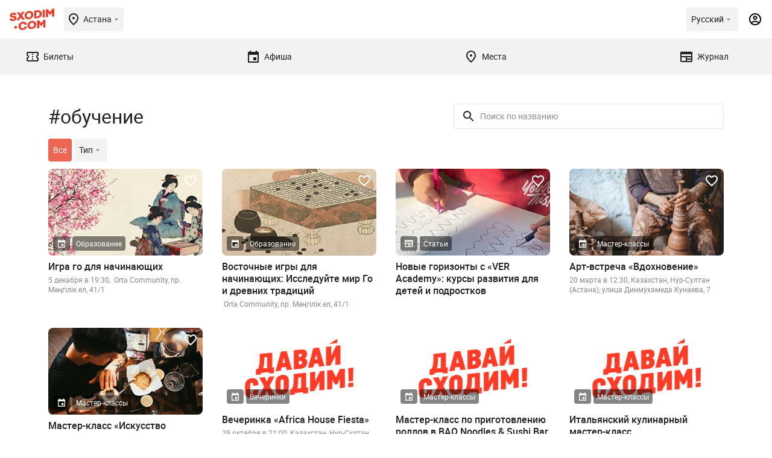

--- FILE ---
content_type: application/javascript
request_url: https://sxodim.com/build/js/app.js?id=c87217180f168d368b7a3d985932204c
body_size: 148851
content:
function _typeof2(e){return _typeof2="function"==typeof Symbol&&"symbol"==typeof Symbol.iterator?function(e){return typeof e}:function(e){return e&&"function"==typeof Symbol&&e.constructor===Symbol&&e!==Symbol.prototype?"symbol":typeof e},_typeof2(e)}!function(e,t){"object"===("undefined"==typeof exports?"undefined":_typeof2(exports))&&"undefined"!=typeof module?module.exports=t():"function"==typeof define&&define.amd?define(t):e.moment=t()}(this,(function(){"use strict";var e,t;function n(){return e.apply(null,arguments)}function i(e){return e instanceof Array||"[object Array]"===Object.prototype.toString.call(e)}function a(e){return null!=e&&"[object Object]"===Object.prototype.toString.call(e)}function r(e,t){return Object.prototype.hasOwnProperty.call(e,t)}function s(e){if(Object.getOwnPropertyNames)return 0===Object.getOwnPropertyNames(e).length;var t;for(t in e)if(r(e,t))return!1;return!0}function o(e){return void 0===e}function l(e){return"number"==typeof e||"[object Number]"===Object.prototype.toString.call(e)}function d(e){return e instanceof Date||"[object Date]"===Object.prototype.toString.call(e)}function c(e,t){var n,i=[],a=e.length;for(n=0;n<a;++n)i.push(t(e[n],n));return i}function u(e,t){for(var n in t)r(t,n)&&(e[n]=t[n]);return r(t,"toString")&&(e.toString=t.toString),r(t,"valueOf")&&(e.valueOf=t.valueOf),e}function p(e,t,n,i){return _t(e,t,n,i,!0).utc()}function f(e){return null==e._pf&&(e._pf={empty:!1,unusedTokens:[],unusedInput:[],overflow:-2,charsLeftOver:0,nullInput:!1,invalidEra:null,invalidMonth:null,invalidFormat:!1,userInvalidated:!1,iso:!1,parsedDateParts:[],era:null,meridiem:null,rfc2822:!1,weekdayMismatch:!1}),e._pf}function h(e){if(null==e._isValid){var n=f(e),i=t.call(n.parsedDateParts,(function(e){return null!=e})),a=!isNaN(e._d.getTime())&&n.overflow<0&&!n.empty&&!n.invalidEra&&!n.invalidMonth&&!n.invalidWeekday&&!n.weekdayMismatch&&!n.nullInput&&!n.invalidFormat&&!n.userInvalidated&&(!n.meridiem||n.meridiem&&i);if(e._strict&&(a=a&&0===n.charsLeftOver&&0===n.unusedTokens.length&&void 0===n.bigHour),null!=Object.isFrozen&&Object.isFrozen(e))return a;e._isValid=a}return e._isValid}function m(e){var t=p(NaN);return null!=e?u(f(t),e):f(t).userInvalidated=!0,t}t=Array.prototype.some?Array.prototype.some:function(e){var t,n=Object(this),i=n.length>>>0;for(t=0;t<i;t++)if(t in n&&e.call(this,n[t],t,n))return!0;return!1};var v=n.momentProperties=[],g=!1;function y(e,t){var n,i,a,r=v.length;if(o(t._isAMomentObject)||(e._isAMomentObject=t._isAMomentObject),o(t._i)||(e._i=t._i),o(t._f)||(e._f=t._f),o(t._l)||(e._l=t._l),o(t._strict)||(e._strict=t._strict),o(t._tzm)||(e._tzm=t._tzm),o(t._isUTC)||(e._isUTC=t._isUTC),o(t._offset)||(e._offset=t._offset),o(t._pf)||(e._pf=f(t)),o(t._locale)||(e._locale=t._locale),r>0)for(n=0;n<r;n++)o(a=t[i=v[n]])||(e[i]=a);return e}function b(e){y(this,e),this._d=new Date(null!=e._d?e._d.getTime():NaN),this.isValid()||(this._d=new Date(NaN)),!1===g&&(g=!0,n.updateOffset(this),g=!1)}function w(e){return e instanceof b||null!=e&&null!=e._isAMomentObject}function x(e){!1===n.suppressDeprecationWarnings&&"undefined"!=typeof console&&console.warn&&console.warn("Deprecation warning: "+e)}function k(e,t){var i=!0;return u((function(){if(null!=n.deprecationHandler&&n.deprecationHandler(null,e),i){var a,s,o,l=[],d=arguments.length;for(s=0;s<d;s++){if(a="","object"===_typeof2(arguments[s])){for(o in a+="\n["+s+"] ",arguments[0])r(arguments[0],o)&&(a+=o+": "+arguments[0][o]+", ");a=a.slice(0,-2)}else a=arguments[s];l.push(a)}x(e+"\nArguments: "+Array.prototype.slice.call(l).join("")+"\n"+(new Error).stack),i=!1}return t.apply(this,arguments)}),t)}var _,S={};function C(e,t){null!=n.deprecationHandler&&n.deprecationHandler(e,t),S[e]||(x(t),S[e]=!0)}function T(e){return"undefined"!=typeof Function&&e instanceof Function||"[object Function]"===Object.prototype.toString.call(e)}function E(e,t){var n,i=u({},e);for(n in t)r(t,n)&&(a(e[n])&&a(t[n])?(i[n]={},u(i[n],e[n]),u(i[n],t[n])):null!=t[n]?i[n]=t[n]:delete i[n]);for(n in e)r(e,n)&&!r(t,n)&&a(e[n])&&(i[n]=u({},i[n]));return i}function D(e){null!=e&&this.set(e)}n.suppressDeprecationWarnings=!1,n.deprecationHandler=null,_=Object.keys?Object.keys:function(e){var t,n=[];for(t in e)r(e,t)&&n.push(t);return n};function M(e,t,n){var i=""+Math.abs(e),a=t-i.length;return(e>=0?n?"+":"":"-")+Math.pow(10,Math.max(0,a)).toString().substr(1)+i}var $=/(\[[^\[]*\])|(\\)?([Hh]mm(ss)?|Mo|MM?M?M?|Do|DDDo|DD?D?D?|ddd?d?|do?|w[o|w]?|W[o|W]?|Qo?|N{1,5}|YYYYYY|YYYYY|YYYY|YY|y{2,4}|yo?|gg(ggg?)?|GG(GGG?)?|e|E|a|A|hh?|HH?|kk?|mm?|ss?|S{1,9}|x|X|zz?|ZZ?|.)/g,O=/(\[[^\[]*\])|(\\)?(LTS|LT|LL?L?L?|l{1,4})/g,P={},A={};function L(e,t,n,i){var a=i;"string"==typeof i&&(a=function(){return this[i]()}),e&&(A[e]=a),t&&(A[t[0]]=function(){return M(a.apply(this,arguments),t[1],t[2])}),n&&(A[n]=function(){return this.localeData().ordinal(a.apply(this,arguments),e)})}function I(e,t){return e.isValid()?(t=j(t,e.localeData()),P[t]=P[t]||function(e){var t,n,i,a=e.match($);for(t=0,n=a.length;t<n;t++)A[a[t]]?a[t]=A[a[t]]:a[t]=(i=a[t]).match(/\[[\s\S]/)?i.replace(/^\[|\]$/g,""):i.replace(/\\/g,"");return function(t){var i,r="";for(i=0;i<n;i++)r+=T(a[i])?a[i].call(t,e):a[i];return r}}(t),P[t](e)):e.localeData().invalidDate()}function j(e,t){var n=5;function i(e){return t.longDateFormat(e)||e}for(O.lastIndex=0;n>=0&&O.test(e);)e=e.replace(O,i),O.lastIndex=0,n-=1;return e}var N={};function R(e,t){var n=e.toLowerCase();N[n]=N[n+"s"]=N[t]=e}function Y(e){return"string"==typeof e?N[e]||N[e.toLowerCase()]:void 0}function H(e){var t,n,i={};for(n in e)r(e,n)&&(t=Y(n))&&(i[t]=e[n]);return i}var z={};function F(e,t){z[e]=t}function q(e){return e%4==0&&e%100!=0||e%400==0}function B(e){return e<0?Math.ceil(e)||0:Math.floor(e)}function G(e){var t=+e,n=0;return 0!==t&&isFinite(t)&&(n=B(t)),n}function W(e,t){return function(i){return null!=i?(U(this,e,i),n.updateOffset(this,t),this):V(this,e)}}function V(e,t){return e.isValid()?e._d["get"+(e._isUTC?"UTC":"")+t]():NaN}function U(e,t,n){e.isValid()&&!isNaN(n)&&("FullYear"===t&&q(e.year())&&1===e.month()&&29===e.date()?(n=G(n),e._d["set"+(e._isUTC?"UTC":"")+t](n,e.month(),we(n,e.month()))):e._d["set"+(e._isUTC?"UTC":"")+t](n))}var X,K=/\d/,Z=/\d\d/,Q=/\d{3}/,J=/\d{4}/,ee=/[+-]?\d{6}/,te=/\d\d?/,ne=/\d\d\d\d?/,ie=/\d\d\d\d\d\d?/,ae=/\d{1,3}/,re=/\d{1,4}/,se=/[+-]?\d{1,6}/,oe=/\d+/,le=/[+-]?\d+/,de=/Z|[+-]\d\d:?\d\d/gi,ce=/Z|[+-]\d\d(?::?\d\d)?/gi,ue=/[0-9]{0,256}['a-z\u00A0-\u05FF\u0700-\uD7FF\uF900-\uFDCF\uFDF0-\uFF07\uFF10-\uFFEF]{1,256}|[\u0600-\u06FF\/]{1,256}(\s*?[\u0600-\u06FF]{1,256}){1,2}/i;function pe(e,t,n){X[e]=T(t)?t:function(e,i){return e&&n?n:t}}function fe(e,t){return r(X,e)?X[e](t._strict,t._locale):new RegExp(he(e.replace("\\","").replace(/\\(\[)|\\(\])|\[([^\]\[]*)\]|\\(.)/g,(function(e,t,n,i,a){return t||n||i||a}))))}function he(e){return e.replace(/[-\/\\^$*+?.()|[\]{}]/g,"\\$&")}X={};var me={};function ve(e,t){var n,i,a=t;for("string"==typeof e&&(e=[e]),l(t)&&(a=function(e,n){n[t]=G(e)}),i=e.length,n=0;n<i;n++)me[e[n]]=a}function ge(e,t){ve(e,(function(e,n,i,a){i._w=i._w||{},t(e,i._w,i,a)}))}function ye(e,t,n){null!=t&&r(me,e)&&me[e](t,n._a,n,e)}var be;function we(e,t){if(isNaN(e)||isNaN(t))return NaN;var n,i=(t%(n=12)+n)%n;return e+=(t-i)/12,1===i?q(e)?29:28:31-i%7%2}be=Array.prototype.indexOf?Array.prototype.indexOf:function(e){var t;for(t=0;t<this.length;++t)if(this[t]===e)return t;return-1},L("M",["MM",2],"Mo",(function(){return this.month()+1})),L("MMM",0,0,(function(e){return this.localeData().monthsShort(this,e)})),L("MMMM",0,0,(function(e){return this.localeData().months(this,e)})),R("month","M"),F("month",8),pe("M",te),pe("MM",te,Z),pe("MMM",(function(e,t){return t.monthsShortRegex(e)})),pe("MMMM",(function(e,t){return t.monthsRegex(e)})),ve(["M","MM"],(function(e,t){t[1]=G(e)-1})),ve(["MMM","MMMM"],(function(e,t,n,i){var a=n._locale.monthsParse(e,i,n._strict);null!=a?t[1]=a:f(n).invalidMonth=e}));var xe="January_February_March_April_May_June_July_August_September_October_November_December".split("_"),ke="Jan_Feb_Mar_Apr_May_Jun_Jul_Aug_Sep_Oct_Nov_Dec".split("_"),_e=/D[oD]?(\[[^\[\]]*\]|\s)+MMMM?/,Se=ue,Ce=ue;function Te(e,t,n){var i,a,r,s=e.toLocaleLowerCase();if(!this._monthsParse)for(this._monthsParse=[],this._longMonthsParse=[],this._shortMonthsParse=[],i=0;i<12;++i)r=p([2e3,i]),this._shortMonthsParse[i]=this.monthsShort(r,"").toLocaleLowerCase(),this._longMonthsParse[i]=this.months(r,"").toLocaleLowerCase();return n?"MMM"===t?-1!==(a=be.call(this._shortMonthsParse,s))?a:null:-1!==(a=be.call(this._longMonthsParse,s))?a:null:"MMM"===t?-1!==(a=be.call(this._shortMonthsParse,s))||-1!==(a=be.call(this._longMonthsParse,s))?a:null:-1!==(a=be.call(this._longMonthsParse,s))||-1!==(a=be.call(this._shortMonthsParse,s))?a:null}function Ee(e,t){var n;if(!e.isValid())return e;if("string"==typeof t)if(/^\d+$/.test(t))t=G(t);else if(!l(t=e.localeData().monthsParse(t)))return e;return n=Math.min(e.date(),we(e.year(),t)),e._d["set"+(e._isUTC?"UTC":"")+"Month"](t,n),e}function De(e){return null!=e?(Ee(this,e),n.updateOffset(this,!0),this):V(this,"Month")}function Me(){function e(e,t){return t.length-e.length}var t,n,i=[],a=[],r=[];for(t=0;t<12;t++)n=p([2e3,t]),i.push(this.monthsShort(n,"")),a.push(this.months(n,"")),r.push(this.months(n,"")),r.push(this.monthsShort(n,""));for(i.sort(e),a.sort(e),r.sort(e),t=0;t<12;t++)i[t]=he(i[t]),a[t]=he(a[t]);for(t=0;t<24;t++)r[t]=he(r[t]);this._monthsRegex=new RegExp("^("+r.join("|")+")","i"),this._monthsShortRegex=this._monthsRegex,this._monthsStrictRegex=new RegExp("^("+a.join("|")+")","i"),this._monthsShortStrictRegex=new RegExp("^("+i.join("|")+")","i")}function $e(e){return q(e)?366:365}L("Y",0,0,(function(){var e=this.year();return e<=9999?M(e,4):"+"+e})),L(0,["YY",2],0,(function(){return this.year()%100})),L(0,["YYYY",4],0,"year"),L(0,["YYYYY",5],0,"year"),L(0,["YYYYYY",6,!0],0,"year"),R("year","y"),F("year",1),pe("Y",le),pe("YY",te,Z),pe("YYYY",re,J),pe("YYYYY",se,ee),pe("YYYYYY",se,ee),ve(["YYYYY","YYYYYY"],0),ve("YYYY",(function(e,t){t[0]=2===e.length?n.parseTwoDigitYear(e):G(e)})),ve("YY",(function(e,t){t[0]=n.parseTwoDigitYear(e)})),ve("Y",(function(e,t){t[0]=parseInt(e,10)})),n.parseTwoDigitYear=function(e){return G(e)+(G(e)>68?1900:2e3)};var Oe=W("FullYear",!0);function Pe(e,t,n,i,a,r,s){var o;return e<100&&e>=0?(o=new Date(e+400,t,n,i,a,r,s),isFinite(o.getFullYear())&&o.setFullYear(e)):o=new Date(e,t,n,i,a,r,s),o}function Ae(e){var t,n;return e<100&&e>=0?((n=Array.prototype.slice.call(arguments))[0]=e+400,t=new Date(Date.UTC.apply(null,n)),isFinite(t.getUTCFullYear())&&t.setUTCFullYear(e)):t=new Date(Date.UTC.apply(null,arguments)),t}function Le(e,t,n){var i=7+t-n;return-((7+Ae(e,0,i).getUTCDay()-t)%7)+i-1}function Ie(e,t,n,i,a){var r,s,o=1+7*(t-1)+(7+n-i)%7+Le(e,i,a);return o<=0?s=$e(r=e-1)+o:o>$e(e)?(r=e+1,s=o-$e(e)):(r=e,s=o),{year:r,dayOfYear:s}}function je(e,t,n){var i,a,r=Le(e.year(),t,n),s=Math.floor((e.dayOfYear()-r-1)/7)+1;return s<1?i=s+Ne(a=e.year()-1,t,n):s>Ne(e.year(),t,n)?(i=s-Ne(e.year(),t,n),a=e.year()+1):(a=e.year(),i=s),{week:i,year:a}}function Ne(e,t,n){var i=Le(e,t,n),a=Le(e+1,t,n);return($e(e)-i+a)/7}L("w",["ww",2],"wo","week"),L("W",["WW",2],"Wo","isoWeek"),R("week","w"),R("isoWeek","W"),F("week",5),F("isoWeek",5),pe("w",te),pe("ww",te,Z),pe("W",te),pe("WW",te,Z),ge(["w","ww","W","WW"],(function(e,t,n,i){t[i.substr(0,1)]=G(e)}));function Re(e,t){return e.slice(t,7).concat(e.slice(0,t))}L("d",0,"do","day"),L("dd",0,0,(function(e){return this.localeData().weekdaysMin(this,e)})),L("ddd",0,0,(function(e){return this.localeData().weekdaysShort(this,e)})),L("dddd",0,0,(function(e){return this.localeData().weekdays(this,e)})),L("e",0,0,"weekday"),L("E",0,0,"isoWeekday"),R("day","d"),R("weekday","e"),R("isoWeekday","E"),F("day",11),F("weekday",11),F("isoWeekday",11),pe("d",te),pe("e",te),pe("E",te),pe("dd",(function(e,t){return t.weekdaysMinRegex(e)})),pe("ddd",(function(e,t){return t.weekdaysShortRegex(e)})),pe("dddd",(function(e,t){return t.weekdaysRegex(e)})),ge(["dd","ddd","dddd"],(function(e,t,n,i){var a=n._locale.weekdaysParse(e,i,n._strict);null!=a?t.d=a:f(n).invalidWeekday=e})),ge(["d","e","E"],(function(e,t,n,i){t[i]=G(e)}));var Ye="Sunday_Monday_Tuesday_Wednesday_Thursday_Friday_Saturday".split("_"),He="Sun_Mon_Tue_Wed_Thu_Fri_Sat".split("_"),ze="Su_Mo_Tu_We_Th_Fr_Sa".split("_"),Fe=ue,qe=ue,Be=ue;function Ge(e,t,n){var i,a,r,s=e.toLocaleLowerCase();if(!this._weekdaysParse)for(this._weekdaysParse=[],this._shortWeekdaysParse=[],this._minWeekdaysParse=[],i=0;i<7;++i)r=p([2e3,1]).day(i),this._minWeekdaysParse[i]=this.weekdaysMin(r,"").toLocaleLowerCase(),this._shortWeekdaysParse[i]=this.weekdaysShort(r,"").toLocaleLowerCase(),this._weekdaysParse[i]=this.weekdays(r,"").toLocaleLowerCase();return n?"dddd"===t?-1!==(a=be.call(this._weekdaysParse,s))?a:null:"ddd"===t?-1!==(a=be.call(this._shortWeekdaysParse,s))?a:null:-1!==(a=be.call(this._minWeekdaysParse,s))?a:null:"dddd"===t?-1!==(a=be.call(this._weekdaysParse,s))||-1!==(a=be.call(this._shortWeekdaysParse,s))||-1!==(a=be.call(this._minWeekdaysParse,s))?a:null:"ddd"===t?-1!==(a=be.call(this._shortWeekdaysParse,s))||-1!==(a=be.call(this._weekdaysParse,s))||-1!==(a=be.call(this._minWeekdaysParse,s))?a:null:-1!==(a=be.call(this._minWeekdaysParse,s))||-1!==(a=be.call(this._weekdaysParse,s))||-1!==(a=be.call(this._shortWeekdaysParse,s))?a:null}function We(){function e(e,t){return t.length-e.length}var t,n,i,a,r,s=[],o=[],l=[],d=[];for(t=0;t<7;t++)n=p([2e3,1]).day(t),i=he(this.weekdaysMin(n,"")),a=he(this.weekdaysShort(n,"")),r=he(this.weekdays(n,"")),s.push(i),o.push(a),l.push(r),d.push(i),d.push(a),d.push(r);s.sort(e),o.sort(e),l.sort(e),d.sort(e),this._weekdaysRegex=new RegExp("^("+d.join("|")+")","i"),this._weekdaysShortRegex=this._weekdaysRegex,this._weekdaysMinRegex=this._weekdaysRegex,this._weekdaysStrictRegex=new RegExp("^("+l.join("|")+")","i"),this._weekdaysShortStrictRegex=new RegExp("^("+o.join("|")+")","i"),this._weekdaysMinStrictRegex=new RegExp("^("+s.join("|")+")","i")}function Ve(){return this.hours()%12||12}function Ue(e,t){L(e,0,0,(function(){return this.localeData().meridiem(this.hours(),this.minutes(),t)}))}function Xe(e,t){return t._meridiemParse}L("H",["HH",2],0,"hour"),L("h",["hh",2],0,Ve),L("k",["kk",2],0,(function(){return this.hours()||24})),L("hmm",0,0,(function(){return""+Ve.apply(this)+M(this.minutes(),2)})),L("hmmss",0,0,(function(){return""+Ve.apply(this)+M(this.minutes(),2)+M(this.seconds(),2)})),L("Hmm",0,0,(function(){return""+this.hours()+M(this.minutes(),2)})),L("Hmmss",0,0,(function(){return""+this.hours()+M(this.minutes(),2)+M(this.seconds(),2)})),Ue("a",!0),Ue("A",!1),R("hour","h"),F("hour",13),pe("a",Xe),pe("A",Xe),pe("H",te),pe("h",te),pe("k",te),pe("HH",te,Z),pe("hh",te,Z),pe("kk",te,Z),pe("hmm",ne),pe("hmmss",ie),pe("Hmm",ne),pe("Hmmss",ie),ve(["H","HH"],3),ve(["k","kk"],(function(e,t,n){var i=G(e);t[3]=24===i?0:i})),ve(["a","A"],(function(e,t,n){n._isPm=n._locale.isPM(e),n._meridiem=e})),ve(["h","hh"],(function(e,t,n){t[3]=G(e),f(n).bigHour=!0})),ve("hmm",(function(e,t,n){var i=e.length-2;t[3]=G(e.substr(0,i)),t[4]=G(e.substr(i)),f(n).bigHour=!0})),ve("hmmss",(function(e,t,n){var i=e.length-4,a=e.length-2;t[3]=G(e.substr(0,i)),t[4]=G(e.substr(i,2)),t[5]=G(e.substr(a)),f(n).bigHour=!0})),ve("Hmm",(function(e,t,n){var i=e.length-2;t[3]=G(e.substr(0,i)),t[4]=G(e.substr(i))})),ve("Hmmss",(function(e,t,n){var i=e.length-4,a=e.length-2;t[3]=G(e.substr(0,i)),t[4]=G(e.substr(i,2)),t[5]=G(e.substr(a))}));var Ke=W("Hours",!0);var Ze,Qe={calendar:{sameDay:"[Today at] LT",nextDay:"[Tomorrow at] LT",nextWeek:"dddd [at] LT",lastDay:"[Yesterday at] LT",lastWeek:"[Last] dddd [at] LT",sameElse:"L"},longDateFormat:{LTS:"h:mm:ss A",LT:"h:mm A",L:"MM/DD/YYYY",LL:"MMMM D, YYYY",LLL:"MMMM D, YYYY h:mm A",LLLL:"dddd, MMMM D, YYYY h:mm A"},invalidDate:"Invalid date",ordinal:"%d",dayOfMonthOrdinalParse:/\d{1,2}/,relativeTime:{future:"in %s",past:"%s ago",s:"a few seconds",ss:"%d seconds",m:"a minute",mm:"%d minutes",h:"an hour",hh:"%d hours",d:"a day",dd:"%d days",w:"a week",ww:"%d weeks",M:"a month",MM:"%d months",y:"a year",yy:"%d years"},months:xe,monthsShort:ke,week:{dow:0,doy:6},weekdays:Ye,weekdaysMin:ze,weekdaysShort:He,meridiemParse:/[ap]\.?m?\.?/i},Je={},et={};function tt(e,t){var n,i=Math.min(e.length,t.length);for(n=0;n<i;n+=1)if(e[n]!==t[n])return n;return i}function nt(e){return e?e.toLowerCase().replace("_","-"):e}function it(e){var t=null;if(void 0===Je[e]&&"undefined"!=typeof module&&module&&module.exports&&function(e){return null!=e.match("^[^/\\\\]*$")}(e))try{t=Ze._abbr,require("./locale/"+e),at(t)}catch(t){Je[e]=null}return Je[e]}function at(e,t){var n;return e&&((n=o(t)?st(e):rt(e,t))?Ze=n:"undefined"!=typeof console&&console.warn&&console.warn("Locale "+e+" not found. Did you forget to load it?")),Ze._abbr}function rt(e,t){if(null!==t){var n,i=Qe;if(t.abbr=e,null!=Je[e])C("defineLocaleOverride","use moment.updateLocale(localeName, config) to change an existing locale. moment.defineLocale(localeName, config) should only be used for creating a new locale See http://momentjs.com/guides/#/warnings/define-locale/ for more info."),i=Je[e]._config;else if(null!=t.parentLocale)if(null!=Je[t.parentLocale])i=Je[t.parentLocale]._config;else{if(null==(n=it(t.parentLocale)))return et[t.parentLocale]||(et[t.parentLocale]=[]),et[t.parentLocale].push({name:e,config:t}),null;i=n._config}return Je[e]=new D(E(i,t)),et[e]&&et[e].forEach((function(e){rt(e.name,e.config)})),at(e),Je[e]}return delete Je[e],null}function st(e){var t;if(e&&e._locale&&e._locale._abbr&&(e=e._locale._abbr),!e)return Ze;if(!i(e)){if(t=it(e))return t;e=[e]}return function(e){for(var t,n,i,a,r=0;r<e.length;){for(t=(a=nt(e[r]).split("-")).length,n=(n=nt(e[r+1]))?n.split("-"):null;t>0;){if(i=it(a.slice(0,t).join("-")))return i;if(n&&n.length>=t&&tt(a,n)>=t-1)break;t--}r++}return Ze}(e)}function ot(e){var t,n=e._a;return n&&-2===f(e).overflow&&(t=n[1]<0||n[1]>11?1:n[2]<1||n[2]>we(n[0],n[1])?2:n[3]<0||n[3]>24||24===n[3]&&(0!==n[4]||0!==n[5]||0!==n[6])?3:n[4]<0||n[4]>59?4:n[5]<0||n[5]>59?5:n[6]<0||n[6]>999?6:-1,f(e)._overflowDayOfYear&&(t<0||t>2)&&(t=2),f(e)._overflowWeeks&&-1===t&&(t=7),f(e)._overflowWeekday&&-1===t&&(t=8),f(e).overflow=t),e}var lt=/^\s*((?:[+-]\d{6}|\d{4})-(?:\d\d-\d\d|W\d\d-\d|W\d\d|\d\d\d|\d\d))(?:(T| )(\d\d(?::\d\d(?::\d\d(?:[.,]\d+)?)?)?)([+-]\d\d(?::?\d\d)?|\s*Z)?)?$/,dt=/^\s*((?:[+-]\d{6}|\d{4})(?:\d\d\d\d|W\d\d\d|W\d\d|\d\d\d|\d\d|))(?:(T| )(\d\d(?:\d\d(?:\d\d(?:[.,]\d+)?)?)?)([+-]\d\d(?::?\d\d)?|\s*Z)?)?$/,ct=/Z|[+-]\d\d(?::?\d\d)?/,ut=[["YYYYYY-MM-DD",/[+-]\d{6}-\d\d-\d\d/],["YYYY-MM-DD",/\d{4}-\d\d-\d\d/],["GGGG-[W]WW-E",/\d{4}-W\d\d-\d/],["GGGG-[W]WW",/\d{4}-W\d\d/,!1],["YYYY-DDD",/\d{4}-\d{3}/],["YYYY-MM",/\d{4}-\d\d/,!1],["YYYYYYMMDD",/[+-]\d{10}/],["YYYYMMDD",/\d{8}/],["GGGG[W]WWE",/\d{4}W\d{3}/],["GGGG[W]WW",/\d{4}W\d{2}/,!1],["YYYYDDD",/\d{7}/],["YYYYMM",/\d{6}/,!1],["YYYY",/\d{4}/,!1]],pt=[["HH:mm:ss.SSSS",/\d\d:\d\d:\d\d\.\d+/],["HH:mm:ss,SSSS",/\d\d:\d\d:\d\d,\d+/],["HH:mm:ss",/\d\d:\d\d:\d\d/],["HH:mm",/\d\d:\d\d/],["HHmmss.SSSS",/\d\d\d\d\d\d\.\d+/],["HHmmss,SSSS",/\d\d\d\d\d\d,\d+/],["HHmmss",/\d\d\d\d\d\d/],["HHmm",/\d\d\d\d/],["HH",/\d\d/]],ft=/^\/?Date\((-?\d+)/i,ht=/^(?:(Mon|Tue|Wed|Thu|Fri|Sat|Sun),?\s)?(\d{1,2})\s(Jan|Feb|Mar|Apr|May|Jun|Jul|Aug|Sep|Oct|Nov|Dec)\s(\d{2,4})\s(\d\d):(\d\d)(?::(\d\d))?\s(?:(UT|GMT|[ECMP][SD]T)|([Zz])|([+-]\d{4}))$/,mt={UT:0,GMT:0,EDT:-240,EST:-300,CDT:-300,CST:-360,MDT:-360,MST:-420,PDT:-420,PST:-480};function vt(e){var t,n,i,a,r,s,o=e._i,l=lt.exec(o)||dt.exec(o),d=ut.length,c=pt.length;if(l){for(f(e).iso=!0,t=0,n=d;t<n;t++)if(ut[t][1].exec(l[1])){a=ut[t][0],i=!1!==ut[t][2];break}if(null==a)return void(e._isValid=!1);if(l[3]){for(t=0,n=c;t<n;t++)if(pt[t][1].exec(l[3])){r=(l[2]||" ")+pt[t][0];break}if(null==r)return void(e._isValid=!1)}if(!i&&null!=r)return void(e._isValid=!1);if(l[4]){if(!ct.exec(l[4]))return void(e._isValid=!1);s="Z"}e._f=a+(r||"")+(s||""),xt(e)}else e._isValid=!1}function gt(e){var t=parseInt(e,10);return t<=49?2e3+t:t<=999?1900+t:t}function yt(e){var t,n,i,a,r,s,o,l,d=ht.exec(e._i.replace(/\([^)]*\)|[\n\t]/g," ").replace(/(\s\s+)/g," ").replace(/^\s\s*/,"").replace(/\s\s*$/,""));if(d){if(n=d[4],i=d[3],a=d[2],r=d[5],s=d[6],o=d[7],l=[gt(n),ke.indexOf(i),parseInt(a,10),parseInt(r,10),parseInt(s,10)],o&&l.push(parseInt(o,10)),t=l,!function(e,t,n){return!e||He.indexOf(e)===new Date(t[0],t[1],t[2]).getDay()||(f(n).weekdayMismatch=!0,n._isValid=!1,!1)}(d[1],t,e))return;e._a=t,e._tzm=function(e,t,n){if(e)return mt[e];if(t)return 0;var i=parseInt(n,10),a=i%100;return(i-a)/100*60+a}(d[8],d[9],d[10]),e._d=Ae.apply(null,e._a),e._d.setUTCMinutes(e._d.getUTCMinutes()-e._tzm),f(e).rfc2822=!0}else e._isValid=!1}function bt(e,t,n){return null!=e?e:null!=t?t:n}function wt(e){var t,i,a,r,s,o=[];if(!e._d){for(a=function(e){var t=new Date(n.now());return e._useUTC?[t.getUTCFullYear(),t.getUTCMonth(),t.getUTCDate()]:[t.getFullYear(),t.getMonth(),t.getDate()]}(e),e._w&&null==e._a[2]&&null==e._a[1]&&function(e){var t,n,i,a,r,s,o,l,d;null!=(t=e._w).GG||null!=t.W||null!=t.E?(r=1,s=4,n=bt(t.GG,e._a[0],je(St(),1,4).year),i=bt(t.W,1),((a=bt(t.E,1))<1||a>7)&&(l=!0)):(r=e._locale._week.dow,s=e._locale._week.doy,d=je(St(),r,s),n=bt(t.gg,e._a[0],d.year),i=bt(t.w,d.week),null!=t.d?((a=t.d)<0||a>6)&&(l=!0):null!=t.e?(a=t.e+r,(t.e<0||t.e>6)&&(l=!0)):a=r);i<1||i>Ne(n,r,s)?f(e)._overflowWeeks=!0:null!=l?f(e)._overflowWeekday=!0:(o=Ie(n,i,a,r,s),e._a[0]=o.year,e._dayOfYear=o.dayOfYear)}(e),null!=e._dayOfYear&&(s=bt(e._a[0],a[0]),(e._dayOfYear>$e(s)||0===e._dayOfYear)&&(f(e)._overflowDayOfYear=!0),i=Ae(s,0,e._dayOfYear),e._a[1]=i.getUTCMonth(),e._a[2]=i.getUTCDate()),t=0;t<3&&null==e._a[t];++t)e._a[t]=o[t]=a[t];for(;t<7;t++)e._a[t]=o[t]=null==e._a[t]?2===t?1:0:e._a[t];24===e._a[3]&&0===e._a[4]&&0===e._a[5]&&0===e._a[6]&&(e._nextDay=!0,e._a[3]=0),e._d=(e._useUTC?Ae:Pe).apply(null,o),r=e._useUTC?e._d.getUTCDay():e._d.getDay(),null!=e._tzm&&e._d.setUTCMinutes(e._d.getUTCMinutes()-e._tzm),e._nextDay&&(e._a[3]=24),e._w&&void 0!==e._w.d&&e._w.d!==r&&(f(e).weekdayMismatch=!0)}}function xt(e){if(e._f!==n.ISO_8601)if(e._f!==n.RFC_2822){e._a=[],f(e).empty=!0;var t,i,a,r,s,o,l,d=""+e._i,c=d.length,u=0;for(l=(a=j(e._f,e._locale).match($)||[]).length,t=0;t<l;t++)r=a[t],(i=(d.match(fe(r,e))||[])[0])&&((s=d.substr(0,d.indexOf(i))).length>0&&f(e).unusedInput.push(s),d=d.slice(d.indexOf(i)+i.length),u+=i.length),A[r]?(i?f(e).empty=!1:f(e).unusedTokens.push(r),ye(r,i,e)):e._strict&&!i&&f(e).unusedTokens.push(r);f(e).charsLeftOver=c-u,d.length>0&&f(e).unusedInput.push(d),e._a[3]<=12&&!0===f(e).bigHour&&e._a[3]>0&&(f(e).bigHour=void 0),f(e).parsedDateParts=e._a.slice(0),f(e).meridiem=e._meridiem,e._a[3]=function(e,t,n){var i;if(null==n)return t;return null!=e.meridiemHour?e.meridiemHour(t,n):null!=e.isPM?((i=e.isPM(n))&&t<12&&(t+=12),i||12!==t||(t=0),t):t}(e._locale,e._a[3],e._meridiem),null!==(o=f(e).era)&&(e._a[0]=e._locale.erasConvertYear(o,e._a[0])),wt(e),ot(e)}else yt(e);else vt(e)}function kt(e){var t=e._i,r=e._f;return e._locale=e._locale||st(e._l),null===t||void 0===r&&""===t?m({nullInput:!0}):("string"==typeof t&&(e._i=t=e._locale.preparse(t)),w(t)?new b(ot(t)):(d(t)?e._d=t:i(r)?function(e){var t,n,i,a,r,s,o=!1,l=e._f.length;if(0===l)return f(e).invalidFormat=!0,void(e._d=new Date(NaN));for(a=0;a<l;a++)r=0,s=!1,t=y({},e),null!=e._useUTC&&(t._useUTC=e._useUTC),t._f=e._f[a],xt(t),h(t)&&(s=!0),r+=f(t).charsLeftOver,r+=10*f(t).unusedTokens.length,f(t).score=r,o?r<i&&(i=r,n=t):(null==i||r<i||s)&&(i=r,n=t,s&&(o=!0));u(e,n||t)}(e):r?xt(e):function(e){var t=e._i;o(t)?e._d=new Date(n.now()):d(t)?e._d=new Date(t.valueOf()):"string"==typeof t?function(e){var t=ft.exec(e._i);null===t?(vt(e),!1===e._isValid&&(delete e._isValid,yt(e),!1===e._isValid&&(delete e._isValid,e._strict?e._isValid=!1:n.createFromInputFallback(e)))):e._d=new Date(+t[1])}(e):i(t)?(e._a=c(t.slice(0),(function(e){return parseInt(e,10)})),wt(e)):a(t)?function(e){if(!e._d){var t=H(e._i),n=void 0===t.day?t.date:t.day;e._a=c([t.year,t.month,n,t.hour,t.minute,t.second,t.millisecond],(function(e){return e&&parseInt(e,10)})),wt(e)}}(e):l(t)?e._d=new Date(t):n.createFromInputFallback(e)}(e),h(e)||(e._d=null),e))}function _t(e,t,n,r,o){var l,d={};return!0!==t&&!1!==t||(r=t,t=void 0),!0!==n&&!1!==n||(r=n,n=void 0),(a(e)&&s(e)||i(e)&&0===e.length)&&(e=void 0),d._isAMomentObject=!0,d._useUTC=d._isUTC=o,d._l=n,d._i=e,d._f=t,d._strict=r,(l=new b(ot(kt(d))))._nextDay&&(l.add(1,"d"),l._nextDay=void 0),l}function St(e,t,n,i){return _t(e,t,n,i,!1)}n.createFromInputFallback=k("value provided is not in a recognized RFC2822 or ISO format. moment construction falls back to js Date(), which is not reliable across all browsers and versions. Non RFC2822/ISO date formats are discouraged. Please refer to http://momentjs.com/guides/#/warnings/js-date/ for more info.",(function(e){e._d=new Date(e._i+(e._useUTC?" UTC":""))})),n.ISO_8601=function(){},n.RFC_2822=function(){};var Ct=k("moment().min is deprecated, use moment.max instead. http://momentjs.com/guides/#/warnings/min-max/",(function(){var e=St.apply(null,arguments);return this.isValid()&&e.isValid()?e<this?this:e:m()})),Tt=k("moment().max is deprecated, use moment.min instead. http://momentjs.com/guides/#/warnings/min-max/",(function(){var e=St.apply(null,arguments);return this.isValid()&&e.isValid()?e>this?this:e:m()}));function Et(e,t){var n,a;if(1===t.length&&i(t[0])&&(t=t[0]),!t.length)return St();for(n=t[0],a=1;a<t.length;++a)t[a].isValid()&&!t[a][e](n)||(n=t[a]);return n}var Dt=["year","quarter","month","week","day","hour","minute","second","millisecond"];function Mt(e){var t=H(e),n=t.year||0,i=t.quarter||0,a=t.month||0,s=t.week||t.isoWeek||0,o=t.day||0,l=t.hour||0,d=t.minute||0,c=t.second||0,u=t.millisecond||0;this._isValid=function(e){var t,n,i=!1,a=Dt.length;for(t in e)if(r(e,t)&&(-1===be.call(Dt,t)||null!=e[t]&&isNaN(e[t])))return!1;for(n=0;n<a;++n)if(e[Dt[n]]){if(i)return!1;parseFloat(e[Dt[n]])!==G(e[Dt[n]])&&(i=!0)}return!0}(t),this._milliseconds=+u+1e3*c+6e4*d+1e3*l*60*60,this._days=+o+7*s,this._months=+a+3*i+12*n,this._data={},this._locale=st(),this._bubble()}function $t(e){return e instanceof Mt}function Ot(e){return e<0?-1*Math.round(-1*e):Math.round(e)}function Pt(e,t){L(e,0,0,(function(){var e=this.utcOffset(),n="+";return e<0&&(e=-e,n="-"),n+M(~~(e/60),2)+t+M(~~e%60,2)}))}Pt("Z",":"),Pt("ZZ",""),pe("Z",ce),pe("ZZ",ce),ve(["Z","ZZ"],(function(e,t,n){n._useUTC=!0,n._tzm=Lt(ce,e)}));var At=/([\+\-]|\d\d)/gi;function Lt(e,t){var n,i,a=(t||"").match(e);return null===a?null:0===(i=60*(n=((a[a.length-1]||[])+"").match(At)||["-",0,0])[1]+G(n[2]))?0:"+"===n[0]?i:-i}function It(e,t){var i,a;return t._isUTC?(i=t.clone(),a=(w(e)||d(e)?e.valueOf():St(e).valueOf())-i.valueOf(),i._d.setTime(i._d.valueOf()+a),n.updateOffset(i,!1),i):St(e).local()}function jt(e){return-Math.round(e._d.getTimezoneOffset())}function Nt(){return!!this.isValid()&&(this._isUTC&&0===this._offset)}n.updateOffset=function(){};var Rt=/^(-|\+)?(?:(\d*)[. ])?(\d+):(\d+)(?::(\d+)(\.\d*)?)?$/,Yt=/^(-|\+)?P(?:([-+]?[0-9,.]*)Y)?(?:([-+]?[0-9,.]*)M)?(?:([-+]?[0-9,.]*)W)?(?:([-+]?[0-9,.]*)D)?(?:T(?:([-+]?[0-9,.]*)H)?(?:([-+]?[0-9,.]*)M)?(?:([-+]?[0-9,.]*)S)?)?$/;function Ht(e,t){var n,i,a,s=e,o=null;return $t(e)?s={ms:e._milliseconds,d:e._days,M:e._months}:l(e)||!isNaN(+e)?(s={},t?s[t]=+e:s.milliseconds=+e):(o=Rt.exec(e))?(n="-"===o[1]?-1:1,s={y:0,d:G(o[2])*n,h:G(o[3])*n,m:G(o[4])*n,s:G(o[5])*n,ms:G(Ot(1e3*o[6]))*n}):(o=Yt.exec(e))?(n="-"===o[1]?-1:1,s={y:zt(o[2],n),M:zt(o[3],n),w:zt(o[4],n),d:zt(o[5],n),h:zt(o[6],n),m:zt(o[7],n),s:zt(o[8],n)}):null==s?s={}:"object"===_typeof2(s)&&("from"in s||"to"in s)&&(a=function(e,t){var n;if(!e.isValid()||!t.isValid())return{milliseconds:0,months:0};t=It(t,e),e.isBefore(t)?n=Ft(e,t):((n=Ft(t,e)).milliseconds=-n.milliseconds,n.months=-n.months);return n}(St(s.from),St(s.to)),(s={}).ms=a.milliseconds,s.M=a.months),i=new Mt(s),$t(e)&&r(e,"_locale")&&(i._locale=e._locale),$t(e)&&r(e,"_isValid")&&(i._isValid=e._isValid),i}function zt(e,t){var n=e&&parseFloat(e.replace(",","."));return(isNaN(n)?0:n)*t}function Ft(e,t){var n={};return n.months=t.month()-e.month()+12*(t.year()-e.year()),e.clone().add(n.months,"M").isAfter(t)&&--n.months,n.milliseconds=+t-+e.clone().add(n.months,"M"),n}function qt(e,t){return function(n,i){var a;return null===i||isNaN(+i)||(C(t,"moment()."+t+"(period, number) is deprecated. Please use moment()."+t+"(number, period). See http://momentjs.com/guides/#/warnings/add-inverted-param/ for more info."),a=n,n=i,i=a),Bt(this,Ht(n,i),e),this}}function Bt(e,t,i,a){var r=t._milliseconds,s=Ot(t._days),o=Ot(t._months);e.isValid()&&(a=null==a||a,o&&Ee(e,V(e,"Month")+o*i),s&&U(e,"Date",V(e,"Date")+s*i),r&&e._d.setTime(e._d.valueOf()+r*i),a&&n.updateOffset(e,s||o))}Ht.fn=Mt.prototype,Ht.invalid=function(){return Ht(NaN)};var Gt=qt(1,"add"),Wt=qt(-1,"subtract");function Vt(e){return"string"==typeof e||e instanceof String}function Ut(e){return w(e)||d(e)||Vt(e)||l(e)||function(e){var t=i(e),n=!1;t&&(n=0===e.filter((function(t){return!l(t)&&Vt(e)})).length);return t&&n}(e)||function(e){var t,n,i=a(e)&&!s(e),o=!1,l=["years","year","y","months","month","M","days","day","d","dates","date","D","hours","hour","h","minutes","minute","m","seconds","second","s","milliseconds","millisecond","ms"],d=l.length;for(t=0;t<d;t+=1)n=l[t],o=o||r(e,n);return i&&o}(e)||null==e}function Xt(e){var t,n=a(e)&&!s(e),i=!1,o=["sameDay","nextDay","lastDay","nextWeek","lastWeek","sameElse"];for(t=0;t<o.length;t+=1)i=i||r(e,o[t]);return n&&i}function Kt(e,t){if(e.date()<t.date())return-Kt(t,e);var n=12*(t.year()-e.year())+(t.month()-e.month()),i=e.clone().add(n,"months");return-(n+(t-i<0?(t-i)/(i-e.clone().add(n-1,"months")):(t-i)/(e.clone().add(n+1,"months")-i)))||0}function Zt(e){var t;return void 0===e?this._locale._abbr:(null!=(t=st(e))&&(this._locale=t),this)}n.defaultFormat="YYYY-MM-DDTHH:mm:ssZ",n.defaultFormatUtc="YYYY-MM-DDTHH:mm:ss[Z]";var Qt=k("moment().lang() is deprecated. Instead, use moment().localeData() to get the language configuration. Use moment().locale() to change languages.",(function(e){return void 0===e?this.localeData():this.locale(e)}));function Jt(){return this._locale}var en=1e3,tn=6e4,nn=36e5,an=126227808e5;function rn(e,t){return(e%t+t)%t}function sn(e,t,n){return e<100&&e>=0?new Date(e+400,t,n)-an:new Date(e,t,n).valueOf()}function on(e,t,n){return e<100&&e>=0?Date.UTC(e+400,t,n)-an:Date.UTC(e,t,n)}function ln(e,t){return t.erasAbbrRegex(e)}function dn(){var e,t,n=[],i=[],a=[],r=[],s=this.eras();for(e=0,t=s.length;e<t;++e)i.push(he(s[e].name)),n.push(he(s[e].abbr)),a.push(he(s[e].narrow)),r.push(he(s[e].name)),r.push(he(s[e].abbr)),r.push(he(s[e].narrow));this._erasRegex=new RegExp("^("+r.join("|")+")","i"),this._erasNameRegex=new RegExp("^("+i.join("|")+")","i"),this._erasAbbrRegex=new RegExp("^("+n.join("|")+")","i"),this._erasNarrowRegex=new RegExp("^("+a.join("|")+")","i")}function cn(e,t){L(0,[e,e.length],0,t)}function un(e,t,n,i,a){var r;return null==e?je(this,i,a).year:(t>(r=Ne(e,i,a))&&(t=r),pn.call(this,e,t,n,i,a))}function pn(e,t,n,i,a){var r=Ie(e,t,n,i,a),s=Ae(r.year,0,r.dayOfYear);return this.year(s.getUTCFullYear()),this.month(s.getUTCMonth()),this.date(s.getUTCDate()),this}L("N",0,0,"eraAbbr"),L("NN",0,0,"eraAbbr"),L("NNN",0,0,"eraAbbr"),L("NNNN",0,0,"eraName"),L("NNNNN",0,0,"eraNarrow"),L("y",["y",1],"yo","eraYear"),L("y",["yy",2],0,"eraYear"),L("y",["yyy",3],0,"eraYear"),L("y",["yyyy",4],0,"eraYear"),pe("N",ln),pe("NN",ln),pe("NNN",ln),pe("NNNN",(function(e,t){return t.erasNameRegex(e)})),pe("NNNNN",(function(e,t){return t.erasNarrowRegex(e)})),ve(["N","NN","NNN","NNNN","NNNNN"],(function(e,t,n,i){var a=n._locale.erasParse(e,i,n._strict);a?f(n).era=a:f(n).invalidEra=e})),pe("y",oe),pe("yy",oe),pe("yyy",oe),pe("yyyy",oe),pe("yo",(function(e,t){return t._eraYearOrdinalRegex||oe})),ve(["y","yy","yyy","yyyy"],0),ve(["yo"],(function(e,t,n,i){var a;n._locale._eraYearOrdinalRegex&&(a=e.match(n._locale._eraYearOrdinalRegex)),n._locale.eraYearOrdinalParse?t[0]=n._locale.eraYearOrdinalParse(e,a):t[0]=parseInt(e,10)})),L(0,["gg",2],0,(function(){return this.weekYear()%100})),L(0,["GG",2],0,(function(){return this.isoWeekYear()%100})),cn("gggg","weekYear"),cn("ggggg","weekYear"),cn("GGGG","isoWeekYear"),cn("GGGGG","isoWeekYear"),R("weekYear","gg"),R("isoWeekYear","GG"),F("weekYear",1),F("isoWeekYear",1),pe("G",le),pe("g",le),pe("GG",te,Z),pe("gg",te,Z),pe("GGGG",re,J),pe("gggg",re,J),pe("GGGGG",se,ee),pe("ggggg",se,ee),ge(["gggg","ggggg","GGGG","GGGGG"],(function(e,t,n,i){t[i.substr(0,2)]=G(e)})),ge(["gg","GG"],(function(e,t,i,a){t[a]=n.parseTwoDigitYear(e)})),L("Q",0,"Qo","quarter"),R("quarter","Q"),F("quarter",7),pe("Q",K),ve("Q",(function(e,t){t[1]=3*(G(e)-1)})),L("D",["DD",2],"Do","date"),R("date","D"),F("date",9),pe("D",te),pe("DD",te,Z),pe("Do",(function(e,t){return e?t._dayOfMonthOrdinalParse||t._ordinalParse:t._dayOfMonthOrdinalParseLenient})),ve(["D","DD"],2),ve("Do",(function(e,t){t[2]=G(e.match(te)[0])}));var fn=W("Date",!0);L("DDD",["DDDD",3],"DDDo","dayOfYear"),R("dayOfYear","DDD"),F("dayOfYear",4),pe("DDD",ae),pe("DDDD",Q),ve(["DDD","DDDD"],(function(e,t,n){n._dayOfYear=G(e)})),L("m",["mm",2],0,"minute"),R("minute","m"),F("minute",14),pe("m",te),pe("mm",te,Z),ve(["m","mm"],4);var hn=W("Minutes",!1);L("s",["ss",2],0,"second"),R("second","s"),F("second",15),pe("s",te),pe("ss",te,Z),ve(["s","ss"],5);var mn,vn,gn=W("Seconds",!1);for(L("S",0,0,(function(){return~~(this.millisecond()/100)})),L(0,["SS",2],0,(function(){return~~(this.millisecond()/10)})),L(0,["SSS",3],0,"millisecond"),L(0,["SSSS",4],0,(function(){return 10*this.millisecond()})),L(0,["SSSSS",5],0,(function(){return 100*this.millisecond()})),L(0,["SSSSSS",6],0,(function(){return 1e3*this.millisecond()})),L(0,["SSSSSSS",7],0,(function(){return 1e4*this.millisecond()})),L(0,["SSSSSSSS",8],0,(function(){return 1e5*this.millisecond()})),L(0,["SSSSSSSSS",9],0,(function(){return 1e6*this.millisecond()})),R("millisecond","ms"),F("millisecond",16),pe("S",ae,K),pe("SS",ae,Z),pe("SSS",ae,Q),mn="SSSS";mn.length<=9;mn+="S")pe(mn,oe);function yn(e,t){t[6]=G(1e3*("0."+e))}for(mn="S";mn.length<=9;mn+="S")ve(mn,yn);vn=W("Milliseconds",!1),L("z",0,0,"zoneAbbr"),L("zz",0,0,"zoneName");var bn=b.prototype;function wn(e){return e}bn.add=Gt,bn.calendar=function(e,t){1===arguments.length&&(arguments[0]?Ut(arguments[0])?(e=arguments[0],t=void 0):Xt(arguments[0])&&(t=arguments[0],e=void 0):(e=void 0,t=void 0));var i=e||St(),a=It(i,this).startOf("day"),r=n.calendarFormat(this,a)||"sameElse",s=t&&(T(t[r])?t[r].call(this,i):t[r]);return this.format(s||this.localeData().calendar(r,this,St(i)))},bn.clone=function(){return new b(this)},bn.diff=function(e,t,n){var i,a,r;if(!this.isValid())return NaN;if(!(i=It(e,this)).isValid())return NaN;switch(a=6e4*(i.utcOffset()-this.utcOffset()),t=Y(t)){case"year":r=Kt(this,i)/12;break;case"month":r=Kt(this,i);break;case"quarter":r=Kt(this,i)/3;break;case"second":r=(this-i)/1e3;break;case"minute":r=(this-i)/6e4;break;case"hour":r=(this-i)/36e5;break;case"day":r=(this-i-a)/864e5;break;case"week":r=(this-i-a)/6048e5;break;default:r=this-i}return n?r:B(r)},bn.endOf=function(e){var t,i;if(void 0===(e=Y(e))||"millisecond"===e||!this.isValid())return this;switch(i=this._isUTC?on:sn,e){case"year":t=i(this.year()+1,0,1)-1;break;case"quarter":t=i(this.year(),this.month()-this.month()%3+3,1)-1;break;case"month":t=i(this.year(),this.month()+1,1)-1;break;case"week":t=i(this.year(),this.month(),this.date()-this.weekday()+7)-1;break;case"isoWeek":t=i(this.year(),this.month(),this.date()-(this.isoWeekday()-1)+7)-1;break;case"day":case"date":t=i(this.year(),this.month(),this.date()+1)-1;break;case"hour":t=this._d.valueOf(),t+=nn-rn(t+(this._isUTC?0:this.utcOffset()*tn),nn)-1;break;case"minute":t=this._d.valueOf(),t+=tn-rn(t,tn)-1;break;case"second":t=this._d.valueOf(),t+=en-rn(t,en)-1}return this._d.setTime(t),n.updateOffset(this,!0),this},bn.format=function(e){e||(e=this.isUtc()?n.defaultFormatUtc:n.defaultFormat);var t=I(this,e);return this.localeData().postformat(t)},bn.from=function(e,t){return this.isValid()&&(w(e)&&e.isValid()||St(e).isValid())?Ht({to:this,from:e}).locale(this.locale()).humanize(!t):this.localeData().invalidDate()},bn.fromNow=function(e){return this.from(St(),e)},bn.to=function(e,t){return this.isValid()&&(w(e)&&e.isValid()||St(e).isValid())?Ht({from:this,to:e}).locale(this.locale()).humanize(!t):this.localeData().invalidDate()},bn.toNow=function(e){return this.to(St(),e)},bn.get=function(e){return T(this[e=Y(e)])?this[e]():this},bn.invalidAt=function(){return f(this).overflow},bn.isAfter=function(e,t){var n=w(e)?e:St(e);return!(!this.isValid()||!n.isValid())&&("millisecond"===(t=Y(t)||"millisecond")?this.valueOf()>n.valueOf():n.valueOf()<this.clone().startOf(t).valueOf())},bn.isBefore=function(e,t){var n=w(e)?e:St(e);return!(!this.isValid()||!n.isValid())&&("millisecond"===(t=Y(t)||"millisecond")?this.valueOf()<n.valueOf():this.clone().endOf(t).valueOf()<n.valueOf())},bn.isBetween=function(e,t,n,i){var a=w(e)?e:St(e),r=w(t)?t:St(t);return!!(this.isValid()&&a.isValid()&&r.isValid())&&(("("===(i=i||"()")[0]?this.isAfter(a,n):!this.isBefore(a,n))&&(")"===i[1]?this.isBefore(r,n):!this.isAfter(r,n)))},bn.isSame=function(e,t){var n,i=w(e)?e:St(e);return!(!this.isValid()||!i.isValid())&&("millisecond"===(t=Y(t)||"millisecond")?this.valueOf()===i.valueOf():(n=i.valueOf(),this.clone().startOf(t).valueOf()<=n&&n<=this.clone().endOf(t).valueOf()))},bn.isSameOrAfter=function(e,t){return this.isSame(e,t)||this.isAfter(e,t)},bn.isSameOrBefore=function(e,t){return this.isSame(e,t)||this.isBefore(e,t)},bn.isValid=function(){return h(this)},bn.lang=Qt,bn.locale=Zt,bn.localeData=Jt,bn.max=Tt,bn.min=Ct,bn.parsingFlags=function(){return u({},f(this))},bn.set=function(e,t){if("object"===_typeof2(e)){var n,i=function(e){var t,n=[];for(t in e)r(e,t)&&n.push({unit:t,priority:z[t]});return n.sort((function(e,t){return e.priority-t.priority})),n}(e=H(e)),a=i.length;for(n=0;n<a;n++)this[i[n].unit](e[i[n].unit])}else if(T(this[e=Y(e)]))return this[e](t);return this},bn.startOf=function(e){var t,i;if(void 0===(e=Y(e))||"millisecond"===e||!this.isValid())return this;switch(i=this._isUTC?on:sn,e){case"year":t=i(this.year(),0,1);break;case"quarter":t=i(this.year(),this.month()-this.month()%3,1);break;case"month":t=i(this.year(),this.month(),1);break;case"week":t=i(this.year(),this.month(),this.date()-this.weekday());break;case"isoWeek":t=i(this.year(),this.month(),this.date()-(this.isoWeekday()-1));break;case"day":case"date":t=i(this.year(),this.month(),this.date());break;case"hour":t=this._d.valueOf(),t-=rn(t+(this._isUTC?0:this.utcOffset()*tn),nn);break;case"minute":t=this._d.valueOf(),t-=rn(t,tn);break;case"second":t=this._d.valueOf(),t-=rn(t,en)}return this._d.setTime(t),n.updateOffset(this,!0),this},bn.subtract=Wt,bn.toArray=function(){var e=this;return[e.year(),e.month(),e.date(),e.hour(),e.minute(),e.second(),e.millisecond()]},bn.toObject=function(){var e=this;return{years:e.year(),months:e.month(),date:e.date(),hours:e.hours(),minutes:e.minutes(),seconds:e.seconds(),milliseconds:e.milliseconds()}},bn.toDate=function(){return new Date(this.valueOf())},bn.toISOString=function(e){if(!this.isValid())return null;var t=!0!==e,n=t?this.clone().utc():this;return n.year()<0||n.year()>9999?I(n,t?"YYYYYY-MM-DD[T]HH:mm:ss.SSS[Z]":"YYYYYY-MM-DD[T]HH:mm:ss.SSSZ"):T(Date.prototype.toISOString)?t?this.toDate().toISOString():new Date(this.valueOf()+60*this.utcOffset()*1e3).toISOString().replace("Z",I(n,"Z")):I(n,t?"YYYY-MM-DD[T]HH:mm:ss.SSS[Z]":"YYYY-MM-DD[T]HH:mm:ss.SSSZ")},bn.inspect=function(){if(!this.isValid())return"moment.invalid(/* "+this._i+" */)";var e,t,n,i="moment",a="";return this.isLocal()||(i=0===this.utcOffset()?"moment.utc":"moment.parseZone",a="Z"),e="["+i+'("]',t=0<=this.year()&&this.year()<=9999?"YYYY":"YYYYYY","-MM-DD[T]HH:mm:ss.SSS",n=a+'[")]',this.format(e+t+"-MM-DD[T]HH:mm:ss.SSS"+n)},"undefined"!=typeof Symbol&&null!=Symbol.for&&(bn[Symbol.for("nodejs.util.inspect.custom")]=function(){return"Moment<"+this.format()+">"}),bn.toJSON=function(){return this.isValid()?this.toISOString():null},bn.toString=function(){return this.clone().locale("en").format("ddd MMM DD YYYY HH:mm:ss [GMT]ZZ")},bn.unix=function(){return Math.floor(this.valueOf()/1e3)},bn.valueOf=function(){return this._d.valueOf()-6e4*(this._offset||0)},bn.creationData=function(){return{input:this._i,format:this._f,locale:this._locale,isUTC:this._isUTC,strict:this._strict}},bn.eraName=function(){var e,t,n,i=this.localeData().eras();for(e=0,t=i.length;e<t;++e){if(n=this.clone().startOf("day").valueOf(),i[e].since<=n&&n<=i[e].until)return i[e].name;if(i[e].until<=n&&n<=i[e].since)return i[e].name}return""},bn.eraNarrow=function(){var e,t,n,i=this.localeData().eras();for(e=0,t=i.length;e<t;++e){if(n=this.clone().startOf("day").valueOf(),i[e].since<=n&&n<=i[e].until)return i[e].narrow;if(i[e].until<=n&&n<=i[e].since)return i[e].narrow}return""},bn.eraAbbr=function(){var e,t,n,i=this.localeData().eras();for(e=0,t=i.length;e<t;++e){if(n=this.clone().startOf("day").valueOf(),i[e].since<=n&&n<=i[e].until)return i[e].abbr;if(i[e].until<=n&&n<=i[e].since)return i[e].abbr}return""},bn.eraYear=function(){var e,t,i,a,r=this.localeData().eras();for(e=0,t=r.length;e<t;++e)if(i=r[e].since<=r[e].until?1:-1,a=this.clone().startOf("day").valueOf(),r[e].since<=a&&a<=r[e].until||r[e].until<=a&&a<=r[e].since)return(this.year()-n(r[e].since).year())*i+r[e].offset;return this.year()},bn.year=Oe,bn.isLeapYear=function(){return q(this.year())},bn.weekYear=function(e){return un.call(this,e,this.week(),this.weekday(),this.localeData()._week.dow,this.localeData()._week.doy)},bn.isoWeekYear=function(e){return un.call(this,e,this.isoWeek(),this.isoWeekday(),1,4)},bn.quarter=bn.quarters=function(e){return null==e?Math.ceil((this.month()+1)/3):this.month(3*(e-1)+this.month()%3)},bn.month=De,bn.daysInMonth=function(){return we(this.year(),this.month())},bn.week=bn.weeks=function(e){var t=this.localeData().week(this);return null==e?t:this.add(7*(e-t),"d")},bn.isoWeek=bn.isoWeeks=function(e){var t=je(this,1,4).week;return null==e?t:this.add(7*(e-t),"d")},bn.weeksInYear=function(){var e=this.localeData()._week;return Ne(this.year(),e.dow,e.doy)},bn.weeksInWeekYear=function(){var e=this.localeData()._week;return Ne(this.weekYear(),e.dow,e.doy)},bn.isoWeeksInYear=function(){return Ne(this.year(),1,4)},bn.isoWeeksInISOWeekYear=function(){return Ne(this.isoWeekYear(),1,4)},bn.date=fn,bn.day=bn.days=function(e){if(!this.isValid())return null!=e?this:NaN;var t=this._isUTC?this._d.getUTCDay():this._d.getDay();return null!=e?(e=function(e,t){return"string"!=typeof e?e:isNaN(e)?"number"==typeof(e=t.weekdaysParse(e))?e:null:parseInt(e,10)}(e,this.localeData()),this.add(e-t,"d")):t},bn.weekday=function(e){if(!this.isValid())return null!=e?this:NaN;var t=(this.day()+7-this.localeData()._week.dow)%7;return null==e?t:this.add(e-t,"d")},bn.isoWeekday=function(e){if(!this.isValid())return null!=e?this:NaN;if(null!=e){var t=function(e,t){return"string"==typeof e?t.weekdaysParse(e)%7||7:isNaN(e)?null:e}(e,this.localeData());return this.day(this.day()%7?t:t-7)}return this.day()||7},bn.dayOfYear=function(e){var t=Math.round((this.clone().startOf("day")-this.clone().startOf("year"))/864e5)+1;return null==e?t:this.add(e-t,"d")},bn.hour=bn.hours=Ke,bn.minute=bn.minutes=hn,bn.second=bn.seconds=gn,bn.millisecond=bn.milliseconds=vn,bn.utcOffset=function(e,t,i){var a,r=this._offset||0;if(!this.isValid())return null!=e?this:NaN;if(null!=e){if("string"==typeof e){if(null===(e=Lt(ce,e)))return this}else Math.abs(e)<16&&!i&&(e*=60);return!this._isUTC&&t&&(a=jt(this)),this._offset=e,this._isUTC=!0,null!=a&&this.add(a,"m"),r!==e&&(!t||this._changeInProgress?Bt(this,Ht(e-r,"m"),1,!1):this._changeInProgress||(this._changeInProgress=!0,n.updateOffset(this,!0),this._changeInProgress=null)),this}return this._isUTC?r:jt(this)},bn.utc=function(e){return this.utcOffset(0,e)},bn.local=function(e){return this._isUTC&&(this.utcOffset(0,e),this._isUTC=!1,e&&this.subtract(jt(this),"m")),this},bn.parseZone=function(){if(null!=this._tzm)this.utcOffset(this._tzm,!1,!0);else if("string"==typeof this._i){var e=Lt(de,this._i);null!=e?this.utcOffset(e):this.utcOffset(0,!0)}return this},bn.hasAlignedHourOffset=function(e){return!!this.isValid()&&(e=e?St(e).utcOffset():0,(this.utcOffset()-e)%60==0)},bn.isDST=function(){return this.utcOffset()>this.clone().month(0).utcOffset()||this.utcOffset()>this.clone().month(5).utcOffset()},bn.isLocal=function(){return!!this.isValid()&&!this._isUTC},bn.isUtcOffset=function(){return!!this.isValid()&&this._isUTC},bn.isUtc=Nt,bn.isUTC=Nt,bn.zoneAbbr=function(){return this._isUTC?"UTC":""},bn.zoneName=function(){return this._isUTC?"Coordinated Universal Time":""},bn.dates=k("dates accessor is deprecated. Use date instead.",fn),bn.months=k("months accessor is deprecated. Use month instead",De),bn.years=k("years accessor is deprecated. Use year instead",Oe),bn.zone=k("moment().zone is deprecated, use moment().utcOffset instead. http://momentjs.com/guides/#/warnings/zone/",(function(e,t){return null!=e?("string"!=typeof e&&(e=-e),this.utcOffset(e,t),this):-this.utcOffset()})),bn.isDSTShifted=k("isDSTShifted is deprecated. See http://momentjs.com/guides/#/warnings/dst-shifted/ for more information",(function(){if(!o(this._isDSTShifted))return this._isDSTShifted;var e,t={};return y(t,this),(t=kt(t))._a?(e=t._isUTC?p(t._a):St(t._a),this._isDSTShifted=this.isValid()&&function(e,t,n){var i,a=Math.min(e.length,t.length),r=Math.abs(e.length-t.length),s=0;for(i=0;i<a;i++)(n&&e[i]!==t[i]||!n&&G(e[i])!==G(t[i]))&&s++;return s+r}(t._a,e.toArray())>0):this._isDSTShifted=!1,this._isDSTShifted}));var xn=D.prototype;function kn(e,t,n,i){var a=st(),r=p().set(i,t);return a[n](r,e)}function _n(e,t,n){if(l(e)&&(t=e,e=void 0),e=e||"",null!=t)return kn(e,t,n,"month");var i,a=[];for(i=0;i<12;i++)a[i]=kn(e,i,n,"month");return a}function Sn(e,t,n,i){"boolean"==typeof e?(l(t)&&(n=t,t=void 0),t=t||""):(n=t=e,e=!1,l(t)&&(n=t,t=void 0),t=t||"");var a,r=st(),s=e?r._week.dow:0,o=[];if(null!=n)return kn(t,(n+s)%7,i,"day");for(a=0;a<7;a++)o[a]=kn(t,(a+s)%7,i,"day");return o}xn.calendar=function(e,t,n){var i=this._calendar[e]||this._calendar.sameElse;return T(i)?i.call(t,n):i},xn.longDateFormat=function(e){var t=this._longDateFormat[e],n=this._longDateFormat[e.toUpperCase()];return t||!n?t:(this._longDateFormat[e]=n.match($).map((function(e){return"MMMM"===e||"MM"===e||"DD"===e||"dddd"===e?e.slice(1):e})).join(""),this._longDateFormat[e])},xn.invalidDate=function(){return this._invalidDate},xn.ordinal=function(e){return this._ordinal.replace("%d",e)},xn.preparse=wn,xn.postformat=wn,xn.relativeTime=function(e,t,n,i){var a=this._relativeTime[n];return T(a)?a(e,t,n,i):a.replace(/%d/i,e)},xn.pastFuture=function(e,t){var n=this._relativeTime[e>0?"future":"past"];return T(n)?n(t):n.replace(/%s/i,t)},xn.set=function(e){var t,n;for(n in e)r(e,n)&&(T(t=e[n])?this[n]=t:this["_"+n]=t);this._config=e,this._dayOfMonthOrdinalParseLenient=new RegExp((this._dayOfMonthOrdinalParse.source||this._ordinalParse.source)+"|"+/\d{1,2}/.source)},xn.eras=function(e,t){var i,a,r,s=this._eras||st("en")._eras;for(i=0,a=s.length;i<a;++i){if("string"===_typeof2(s[i].since))r=n(s[i].since).startOf("day"),s[i].since=r.valueOf();switch(_typeof2(s[i].until)){case"undefined":s[i].until=1/0;break;case"string":r=n(s[i].until).startOf("day").valueOf(),s[i].until=r.valueOf()}}return s},xn.erasParse=function(e,t,n){var i,a,r,s,o,l=this.eras();for(e=e.toUpperCase(),i=0,a=l.length;i<a;++i)if(r=l[i].name.toUpperCase(),s=l[i].abbr.toUpperCase(),o=l[i].narrow.toUpperCase(),n)switch(t){case"N":case"NN":case"NNN":if(s===e)return l[i];break;case"NNNN":if(r===e)return l[i];break;case"NNNNN":if(o===e)return l[i]}else if([r,s,o].indexOf(e)>=0)return l[i]},xn.erasConvertYear=function(e,t){var i=e.since<=e.until?1:-1;return void 0===t?n(e.since).year():n(e.since).year()+(t-e.offset)*i},xn.erasAbbrRegex=function(e){return r(this,"_erasAbbrRegex")||dn.call(this),e?this._erasAbbrRegex:this._erasRegex},xn.erasNameRegex=function(e){return r(this,"_erasNameRegex")||dn.call(this),e?this._erasNameRegex:this._erasRegex},xn.erasNarrowRegex=function(e){return r(this,"_erasNarrowRegex")||dn.call(this),e?this._erasNarrowRegex:this._erasRegex},xn.months=function(e,t){return e?i(this._months)?this._months[e.month()]:this._months[(this._months.isFormat||_e).test(t)?"format":"standalone"][e.month()]:i(this._months)?this._months:this._months.standalone},xn.monthsShort=function(e,t){return e?i(this._monthsShort)?this._monthsShort[e.month()]:this._monthsShort[_e.test(t)?"format":"standalone"][e.month()]:i(this._monthsShort)?this._monthsShort:this._monthsShort.standalone},xn.monthsParse=function(e,t,n){var i,a,r;if(this._monthsParseExact)return Te.call(this,e,t,n);for(this._monthsParse||(this._monthsParse=[],this._longMonthsParse=[],this._shortMonthsParse=[]),i=0;i<12;i++){if(a=p([2e3,i]),n&&!this._longMonthsParse[i]&&(this._longMonthsParse[i]=new RegExp("^"+this.months(a,"").replace(".","")+"$","i"),this._shortMonthsParse[i]=new RegExp("^"+this.monthsShort(a,"").replace(".","")+"$","i")),n||this._monthsParse[i]||(r="^"+this.months(a,"")+"|^"+this.monthsShort(a,""),this._monthsParse[i]=new RegExp(r.replace(".",""),"i")),n&&"MMMM"===t&&this._longMonthsParse[i].test(e))return i;if(n&&"MMM"===t&&this._shortMonthsParse[i].test(e))return i;if(!n&&this._monthsParse[i].test(e))return i}},xn.monthsRegex=function(e){return this._monthsParseExact?(r(this,"_monthsRegex")||Me.call(this),e?this._monthsStrictRegex:this._monthsRegex):(r(this,"_monthsRegex")||(this._monthsRegex=Ce),this._monthsStrictRegex&&e?this._monthsStrictRegex:this._monthsRegex)},xn.monthsShortRegex=function(e){return this._monthsParseExact?(r(this,"_monthsRegex")||Me.call(this),e?this._monthsShortStrictRegex:this._monthsShortRegex):(r(this,"_monthsShortRegex")||(this._monthsShortRegex=Se),this._monthsShortStrictRegex&&e?this._monthsShortStrictRegex:this._monthsShortRegex)},xn.week=function(e){return je(e,this._week.dow,this._week.doy).week},xn.firstDayOfYear=function(){return this._week.doy},xn.firstDayOfWeek=function(){return this._week.dow},xn.weekdays=function(e,t){var n=i(this._weekdays)?this._weekdays:this._weekdays[e&&!0!==e&&this._weekdays.isFormat.test(t)?"format":"standalone"];return!0===e?Re(n,this._week.dow):e?n[e.day()]:n},xn.weekdaysMin=function(e){return!0===e?Re(this._weekdaysMin,this._week.dow):e?this._weekdaysMin[e.day()]:this._weekdaysMin},xn.weekdaysShort=function(e){return!0===e?Re(this._weekdaysShort,this._week.dow):e?this._weekdaysShort[e.day()]:this._weekdaysShort},xn.weekdaysParse=function(e,t,n){var i,a,r;if(this._weekdaysParseExact)return Ge.call(this,e,t,n);for(this._weekdaysParse||(this._weekdaysParse=[],this._minWeekdaysParse=[],this._shortWeekdaysParse=[],this._fullWeekdaysParse=[]),i=0;i<7;i++){if(a=p([2e3,1]).day(i),n&&!this._fullWeekdaysParse[i]&&(this._fullWeekdaysParse[i]=new RegExp("^"+this.weekdays(a,"").replace(".","\\.?")+"$","i"),this._shortWeekdaysParse[i]=new RegExp("^"+this.weekdaysShort(a,"").replace(".","\\.?")+"$","i"),this._minWeekdaysParse[i]=new RegExp("^"+this.weekdaysMin(a,"").replace(".","\\.?")+"$","i")),this._weekdaysParse[i]||(r="^"+this.weekdays(a,"")+"|^"+this.weekdaysShort(a,"")+"|^"+this.weekdaysMin(a,""),this._weekdaysParse[i]=new RegExp(r.replace(".",""),"i")),n&&"dddd"===t&&this._fullWeekdaysParse[i].test(e))return i;if(n&&"ddd"===t&&this._shortWeekdaysParse[i].test(e))return i;if(n&&"dd"===t&&this._minWeekdaysParse[i].test(e))return i;if(!n&&this._weekdaysParse[i].test(e))return i}},xn.weekdaysRegex=function(e){return this._weekdaysParseExact?(r(this,"_weekdaysRegex")||We.call(this),e?this._weekdaysStrictRegex:this._weekdaysRegex):(r(this,"_weekdaysRegex")||(this._weekdaysRegex=Fe),this._weekdaysStrictRegex&&e?this._weekdaysStrictRegex:this._weekdaysRegex)},xn.weekdaysShortRegex=function(e){return this._weekdaysParseExact?(r(this,"_weekdaysRegex")||We.call(this),e?this._weekdaysShortStrictRegex:this._weekdaysShortRegex):(r(this,"_weekdaysShortRegex")||(this._weekdaysShortRegex=qe),this._weekdaysShortStrictRegex&&e?this._weekdaysShortStrictRegex:this._weekdaysShortRegex)},xn.weekdaysMinRegex=function(e){return this._weekdaysParseExact?(r(this,"_weekdaysRegex")||We.call(this),e?this._weekdaysMinStrictRegex:this._weekdaysMinRegex):(r(this,"_weekdaysMinRegex")||(this._weekdaysMinRegex=Be),this._weekdaysMinStrictRegex&&e?this._weekdaysMinStrictRegex:this._weekdaysMinRegex)},xn.isPM=function(e){return"p"===(e+"").toLowerCase().charAt(0)},xn.meridiem=function(e,t,n){return e>11?n?"pm":"PM":n?"am":"AM"},at("en",{eras:[{since:"0001-01-01",until:1/0,offset:1,name:"Anno Domini",narrow:"AD",abbr:"AD"},{since:"0000-12-31",until:-1/0,offset:1,name:"Before Christ",narrow:"BC",abbr:"BC"}],dayOfMonthOrdinalParse:/\d{1,2}(th|st|nd|rd)/,ordinal:function(e){var t=e%10;return e+(1===G(e%100/10)?"th":1===t?"st":2===t?"nd":3===t?"rd":"th")}}),n.lang=k("moment.lang is deprecated. Use moment.locale instead.",at),n.langData=k("moment.langData is deprecated. Use moment.localeData instead.",st);var Cn=Math.abs;function Tn(e,t,n,i){var a=Ht(t,n);return e._milliseconds+=i*a._milliseconds,e._days+=i*a._days,e._months+=i*a._months,e._bubble()}function En(e){return e<0?Math.floor(e):Math.ceil(e)}function Dn(e){return 4800*e/146097}function Mn(e){return 146097*e/4800}function $n(e){return function(){return this.as(e)}}var On=$n("ms"),Pn=$n("s"),An=$n("m"),Ln=$n("h"),In=$n("d"),jn=$n("w"),Nn=$n("M"),Rn=$n("Q"),Yn=$n("y");function Hn(e){return function(){return this.isValid()?this._data[e]:NaN}}var zn=Hn("milliseconds"),Fn=Hn("seconds"),qn=Hn("minutes"),Bn=Hn("hours"),Gn=Hn("days"),Wn=Hn("months"),Vn=Hn("years");var Un=Math.round,Xn={ss:44,s:45,m:45,h:22,d:26,w:null,M:11};function Kn(e,t,n,i,a){return a.relativeTime(t||1,!!n,e,i)}var Zn=Math.abs;function Qn(e){return(e>0)-(e<0)||+e}function Jn(){if(!this.isValid())return this.localeData().invalidDate();var e,t,n,i,a,r,s,o,l=Zn(this._milliseconds)/1e3,d=Zn(this._days),c=Zn(this._months),u=this.asSeconds();return u?(e=B(l/60),t=B(e/60),l%=60,e%=60,n=B(c/12),c%=12,i=l?l.toFixed(3).replace(/\.?0+$/,""):"",a=u<0?"-":"",r=Qn(this._months)!==Qn(u)?"-":"",s=Qn(this._days)!==Qn(u)?"-":"",o=Qn(this._milliseconds)!==Qn(u)?"-":"",a+"P"+(n?r+n+"Y":"")+(c?r+c+"M":"")+(d?s+d+"D":"")+(t||e||l?"T":"")+(t?o+t+"H":"")+(e?o+e+"M":"")+(l?o+i+"S":"")):"P0D"}var ei=Mt.prototype;return ei.isValid=function(){return this._isValid},ei.abs=function(){var e=this._data;return this._milliseconds=Cn(this._milliseconds),this._days=Cn(this._days),this._months=Cn(this._months),e.milliseconds=Cn(e.milliseconds),e.seconds=Cn(e.seconds),e.minutes=Cn(e.minutes),e.hours=Cn(e.hours),e.months=Cn(e.months),e.years=Cn(e.years),this},ei.add=function(e,t){return Tn(this,e,t,1)},ei.subtract=function(e,t){return Tn(this,e,t,-1)},ei.as=function(e){if(!this.isValid())return NaN;var t,n,i=this._milliseconds;if("month"===(e=Y(e))||"quarter"===e||"year"===e)switch(t=this._days+i/864e5,n=this._months+Dn(t),e){case"month":return n;case"quarter":return n/3;case"year":return n/12}else switch(t=this._days+Math.round(Mn(this._months)),e){case"week":return t/7+i/6048e5;case"day":return t+i/864e5;case"hour":return 24*t+i/36e5;case"minute":return 1440*t+i/6e4;case"second":return 86400*t+i/1e3;case"millisecond":return Math.floor(864e5*t)+i;default:throw new Error("Unknown unit "+e)}},ei.asMilliseconds=On,ei.asSeconds=Pn,ei.asMinutes=An,ei.asHours=Ln,ei.asDays=In,ei.asWeeks=jn,ei.asMonths=Nn,ei.asQuarters=Rn,ei.asYears=Yn,ei.valueOf=function(){return this.isValid()?this._milliseconds+864e5*this._days+this._months%12*2592e6+31536e6*G(this._months/12):NaN},ei._bubble=function(){var e,t,n,i,a,r=this._milliseconds,s=this._days,o=this._months,l=this._data;return r>=0&&s>=0&&o>=0||r<=0&&s<=0&&o<=0||(r+=864e5*En(Mn(o)+s),s=0,o=0),l.milliseconds=r%1e3,e=B(r/1e3),l.seconds=e%60,t=B(e/60),l.minutes=t%60,n=B(t/60),l.hours=n%24,s+=B(n/24),o+=a=B(Dn(s)),s-=En(Mn(a)),i=B(o/12),o%=12,l.days=s,l.months=o,l.years=i,this},ei.clone=function(){return Ht(this)},ei.get=function(e){return e=Y(e),this.isValid()?this[e+"s"]():NaN},ei.milliseconds=zn,ei.seconds=Fn,ei.minutes=qn,ei.hours=Bn,ei.days=Gn,ei.weeks=function(){return B(this.days()/7)},ei.months=Wn,ei.years=Vn,ei.humanize=function(e,t){if(!this.isValid())return this.localeData().invalidDate();var n,i,a=!1,r=Xn;return"object"===_typeof2(e)&&(t=e,e=!1),"boolean"==typeof e&&(a=e),"object"===_typeof2(t)&&(r=Object.assign({},Xn,t),null!=t.s&&null==t.ss&&(r.ss=t.s-1)),i=function(e,t,n,i){var a=Ht(e).abs(),r=Un(a.as("s")),s=Un(a.as("m")),o=Un(a.as("h")),l=Un(a.as("d")),d=Un(a.as("M")),c=Un(a.as("w")),u=Un(a.as("y")),p=r<=n.ss&&["s",r]||r<n.s&&["ss",r]||s<=1&&["m"]||s<n.m&&["mm",s]||o<=1&&["h"]||o<n.h&&["hh",o]||l<=1&&["d"]||l<n.d&&["dd",l];return null!=n.w&&(p=p||c<=1&&["w"]||c<n.w&&["ww",c]),(p=p||d<=1&&["M"]||d<n.M&&["MM",d]||u<=1&&["y"]||["yy",u])[2]=t,p[3]=+e>0,p[4]=i,Kn.apply(null,p)}(this,!a,r,n=this.localeData()),a&&(i=n.pastFuture(+this,i)),n.postformat(i)},ei.toISOString=Jn,ei.toString=Jn,ei.toJSON=Jn,ei.locale=Zt,ei.localeData=Jt,ei.toIsoString=k("toIsoString() is deprecated. Please use toISOString() instead (notice the capitals)",Jn),ei.lang=Qt,L("X",0,0,"unix"),L("x",0,0,"valueOf"),pe("x",le),pe("X",/[+-]?\d+(\.\d{1,3})?/),ve("X",(function(e,t,n){n._d=new Date(1e3*parseFloat(e))})),ve("x",(function(e,t,n){n._d=new Date(G(e))})),n.version="2.29.3",e=St,n.fn=bn,n.min=function(){var e=[].slice.call(arguments,0);return Et("isBefore",e)},n.max=function(){var e=[].slice.call(arguments,0);return Et("isAfter",e)},n.now=function(){return Date.now?Date.now():+new Date},n.utc=p,n.unix=function(e){return St(1e3*e)},n.months=function(e,t){return _n(e,t,"months")},n.isDate=d,n.locale=at,n.invalid=m,n.duration=Ht,n.isMoment=w,n.weekdays=function(e,t,n){return Sn(e,t,n,"weekdays")},n.parseZone=function(){return St.apply(null,arguments).parseZone()},n.localeData=st,n.isDuration=$t,n.monthsShort=function(e,t){return _n(e,t,"monthsShort")},n.weekdaysMin=function(e,t,n){return Sn(e,t,n,"weekdaysMin")},n.defineLocale=rt,n.updateLocale=function(e,t){if(null!=t){var n,i,a=Qe;null!=Je[e]&&null!=Je[e].parentLocale?Je[e].set(E(Je[e]._config,t)):(null!=(i=it(e))&&(a=i._config),t=E(a,t),null==i&&(t.abbr=e),(n=new D(t)).parentLocale=Je[e],Je[e]=n),at(e)}else null!=Je[e]&&(null!=Je[e].parentLocale?(Je[e]=Je[e].parentLocale,e===at()&&at(e)):null!=Je[e]&&delete Je[e]);return Je[e]},n.locales=function(){return _(Je)},n.weekdaysShort=function(e,t,n){return Sn(e,t,n,"weekdaysShort")},n.normalizeUnits=Y,n.relativeTimeRounding=function(e){return void 0===e?Un:"function"==typeof e&&(Un=e,!0)},n.relativeTimeThreshold=function(e,t){return void 0!==Xn[e]&&(void 0===t?Xn[e]:(Xn[e]=t,"s"===e&&(Xn.ss=t-1),!0))},n.calendarFormat=function(e,t){var n=e.diff(t,"days",!0);return n<-6?"sameElse":n<-1?"lastWeek":n<0?"lastDay":n<1?"sameDay":n<2?"nextDay":n<7?"nextWeek":"sameElse"},n.prototype=bn,n.HTML5_FMT={DATETIME_LOCAL:"YYYY-MM-DDTHH:mm",DATETIME_LOCAL_SECONDS:"YYYY-MM-DDTHH:mm:ss",DATETIME_LOCAL_MS:"YYYY-MM-DDTHH:mm:ss.SSS",DATE:"YYYY-MM-DD",TIME:"HH:mm",TIME_SECONDS:"HH:mm:ss",TIME_MS:"HH:mm:ss.SSS",WEEK:"GGGG-[W]WW",MONTH:"YYYY-MM"},n})),function(e,t){"use strict";"object"===("undefined"==typeof module?"undefined":_typeof2(module))&&"object"===_typeof2(module.exports)?module.exports=e.document?t(e,!0):function(e){if(!e.document)throw new Error("jQuery requires a window with a document");return t(e)}:t(e)}("undefined"!=typeof window?window:this,(function(e,t){"use strict";var n=[],i=e.document,a=Object.getPrototypeOf,r=n.slice,s=n.concat,o=n.push,l=n.indexOf,d={},c=d.toString,u=d.hasOwnProperty,p=u.toString,f=p.call(Object),h={},m=function(e){return"function"==typeof e&&"number"!=typeof e.nodeType},v=function(e){return null!=e&&e===e.window},g={type:!0,src:!0,nonce:!0,noModule:!0};function y(e,t,n){var a,r,s=(n=n||i).createElement("script");if(s.text=e,t)for(a in g)(r=t[a]||t.getAttribute&&t.getAttribute(a))&&s.setAttribute(a,r);n.head.appendChild(s).parentNode.removeChild(s)}function b(e){return null==e?e+"":"object"===_typeof2(e)||"function"==typeof e?d[c.call(e)]||"object":_typeof2(e)}var w="3.4.1",x=function e(t,n){return new e.fn.init(t,n)},k=/^[\s\uFEFF\xA0]+|[\s\uFEFF\xA0]+$/g;function _(e){var t=!!e&&"length"in e&&e.length,n=b(e);return!m(e)&&!v(e)&&("array"===n||0===t||"number"==typeof t&&t>0&&t-1 in e)}x.fn=x.prototype={jquery:w,constructor:x,length:0,toArray:function(){return r.call(this)},get:function(e){return null==e?r.call(this):e<0?this[e+this.length]:this[e]},pushStack:function(e){var t=x.merge(this.constructor(),e);return t.prevObject=this,t},each:function(e){return x.each(this,e)},map:function(e){return this.pushStack(x.map(this,(function(t,n){return e.call(t,n,t)})))},slice:function(){return this.pushStack(r.apply(this,arguments))},first:function(){return this.eq(0)},last:function(){return this.eq(-1)},eq:function(e){var t=this.length,n=+e+(e<0?t:0);return this.pushStack(n>=0&&n<t?[this[n]]:[])},end:function(){return this.prevObject||this.constructor()},push:o,sort:n.sort,splice:n.splice},x.extend=x.fn.extend=function(){var e,t,n,i,a,r,s=arguments[0]||{},o=1,l=arguments.length,d=!1;for("boolean"==typeof s&&(d=s,s=arguments[o]||{},o++),"object"===_typeof2(s)||m(s)||(s={}),o===l&&(s=this,o--);o<l;o++)if(null!=(e=arguments[o]))for(t in e)i=e[t],"__proto__"!==t&&s!==i&&(d&&i&&(x.isPlainObject(i)||(a=Array.isArray(i)))?(n=s[t],r=a&&!Array.isArray(n)?[]:a||x.isPlainObject(n)?n:{},a=!1,s[t]=x.extend(d,r,i)):void 0!==i&&(s[t]=i));return s},x.extend({expando:"jQuery"+(w+Math.random()).replace(/\D/g,""),isReady:!0,error:function(e){throw new Error(e)},noop:function(){},isPlainObject:function(e){var t,n;return!(!e||"[object Object]"!==c.call(e))&&(!(t=a(e))||"function"==typeof(n=u.call(t,"constructor")&&t.constructor)&&p.call(n)===f)},isEmptyObject:function(e){var t;for(t in e)return!1;return!0},globalEval:function(e,t){y(e,{nonce:t&&t.nonce})},each:function(e,t){var n,i=0;if(_(e))for(n=e.length;i<n&&!1!==t.call(e[i],i,e[i]);i++);else for(i in e)if(!1===t.call(e[i],i,e[i]))break;return e},trim:function(e){return null==e?"":(e+"").replace(k,"")},makeArray:function(e,t){var n=t||[];return null!=e&&(_(Object(e))?x.merge(n,"string"==typeof e?[e]:e):o.call(n,e)),n},inArray:function(e,t,n){return null==t?-1:l.call(t,e,n)},merge:function(e,t){for(var n=+t.length,i=0,a=e.length;i<n;i++)e[a++]=t[i];return e.length=a,e},grep:function(e,t,n){for(var i=[],a=0,r=e.length,s=!n;a<r;a++)!t(e[a],a)!==s&&i.push(e[a]);return i},map:function(e,t,n){var i,a,r=0,o=[];if(_(e))for(i=e.length;r<i;r++)null!=(a=t(e[r],r,n))&&o.push(a);else for(r in e)null!=(a=t(e[r],r,n))&&o.push(a);return s.apply([],o)},guid:1,support:h}),"function"==typeof Symbol&&(x.fn[Symbol.iterator]=n[Symbol.iterator]),x.each("Boolean Number String Function Array Date RegExp Object Error Symbol".split(" "),(function(e,t){d["[object "+t+"]"]=t.toLowerCase()}));var S=function(e){var t,n,i,a,r,s,o,l,d,c,u,p,f,h,m,v,g,y,b,w="sizzle"+1*new Date,x=e.document,k=0,_=0,S=le(),C=le(),T=le(),E=le(),D=function(e,t){return e===t&&(u=!0),0},M={}.hasOwnProperty,$=[],O=$.pop,P=$.push,A=$.push,L=$.slice,I=function(e,t){for(var n=0,i=e.length;n<i;n++)if(e[n]===t)return n;return-1},j="checked|selected|async|autofocus|autoplay|controls|defer|disabled|hidden|ismap|loop|multiple|open|readonly|required|scoped",N="[\\x20\\t\\r\\n\\f]",R="(?:\\\\.|[\\w-]|[^\0-\\xa0])+",Y="\\[[\\x20\\t\\r\\n\\f]*("+R+")(?:"+N+"*([*^$|!~]?=)"+N+"*(?:'((?:\\\\.|[^\\\\'])*)'|\"((?:\\\\.|[^\\\\\"])*)\"|("+R+"))|)"+N+"*\\]",H=":("+R+")(?:\\((('((?:\\\\.|[^\\\\'])*)'|\"((?:\\\\.|[^\\\\\"])*)\")|((?:\\\\.|[^\\\\()[\\]]|"+Y+")*)|.*)\\)|)",z=new RegExp(N+"+","g"),F=new RegExp("^[\\x20\\t\\r\\n\\f]+|((?:^|[^\\\\])(?:\\\\.)*)[\\x20\\t\\r\\n\\f]+$","g"),q=new RegExp("^[\\x20\\t\\r\\n\\f]*,[\\x20\\t\\r\\n\\f]*"),B=new RegExp("^[\\x20\\t\\r\\n\\f]*([>+~]|[\\x20\\t\\r\\n\\f])[\\x20\\t\\r\\n\\f]*"),G=new RegExp(N+"|>"),W=new RegExp(H),V=new RegExp("^"+R+"$"),U={ID:new RegExp("^#("+R+")"),CLASS:new RegExp("^\\.("+R+")"),TAG:new RegExp("^("+R+"|[*])"),ATTR:new RegExp("^"+Y),PSEUDO:new RegExp("^"+H),CHILD:new RegExp("^:(only|first|last|nth|nth-last)-(child|of-type)(?:\\([\\x20\\t\\r\\n\\f]*(even|odd|(([+-]|)(\\d*)n|)[\\x20\\t\\r\\n\\f]*(?:([+-]|)[\\x20\\t\\r\\n\\f]*(\\d+)|))[\\x20\\t\\r\\n\\f]*\\)|)","i"),bool:new RegExp("^(?:"+j+")$","i"),needsContext:new RegExp("^[\\x20\\t\\r\\n\\f]*[>+~]|:(even|odd|eq|gt|lt|nth|first|last)(?:\\([\\x20\\t\\r\\n\\f]*((?:-\\d)?\\d*)[\\x20\\t\\r\\n\\f]*\\)|)(?=[^-]|$)","i")},X=/HTML$/i,K=/^(?:input|select|textarea|button)$/i,Z=/^h\d$/i,Q=/^[^{]+\{\s*\[native \w/,J=/^(?:#([\w-]+)|(\w+)|\.([\w-]+))$/,ee=/[+~]/,te=new RegExp("\\\\([\\da-f]{1,6}[\\x20\\t\\r\\n\\f]?|([\\x20\\t\\r\\n\\f])|.)","ig"),ne=function(e,t,n){var i="0x"+t-65536;return i!=i||n?t:i<0?String.fromCharCode(i+65536):String.fromCharCode(i>>10|55296,1023&i|56320)},ie=/([\0-\x1f\x7f]|^-?\d)|^-$|[^\0-\x1f\x7f-\uFFFF\w-]/g,ae=function(e,t){return t?"\0"===e?"�":e.slice(0,-1)+"\\"+e.charCodeAt(e.length-1).toString(16)+" ":"\\"+e},re=function(){p()},se=we((function(e){return!0===e.disabled&&"fieldset"===e.nodeName.toLowerCase()}),{dir:"parentNode",next:"legend"});try{A.apply($=L.call(x.childNodes),x.childNodes),$[x.childNodes.length].nodeType}catch(e){A={apply:$.length?function(e,t){P.apply(e,L.call(t))}:function(e,t){for(var n=e.length,i=0;e[n++]=t[i++];);e.length=n-1}}}function oe(e,t,i,a){var r,o,d,c,u,h,g,y=t&&t.ownerDocument,k=t?t.nodeType:9;if(i=i||[],"string"!=typeof e||!e||1!==k&&9!==k&&11!==k)return i;if(!a&&((t?t.ownerDocument||t:x)!==f&&p(t),t=t||f,m)){if(11!==k&&(u=J.exec(e)))if(r=u[1]){if(9===k){if(!(d=t.getElementById(r)))return i;if(d.id===r)return i.push(d),i}else if(y&&(d=y.getElementById(r))&&b(t,d)&&d.id===r)return i.push(d),i}else{if(u[2])return A.apply(i,t.getElementsByTagName(e)),i;if((r=u[3])&&n.getElementsByClassName&&t.getElementsByClassName)return A.apply(i,t.getElementsByClassName(r)),i}if(n.qsa&&!E[e+" "]&&(!v||!v.test(e))&&(1!==k||"object"!==t.nodeName.toLowerCase())){if(g=e,y=t,1===k&&G.test(e)){for((c=t.getAttribute("id"))?c=c.replace(ie,ae):t.setAttribute("id",c=w),o=(h=s(e)).length;o--;)h[o]="#"+c+" "+be(h[o]);g=h.join(","),y=ee.test(e)&&ge(t.parentNode)||t}try{return A.apply(i,y.querySelectorAll(g)),i}catch(t){E(e,!0)}finally{c===w&&t.removeAttribute("id")}}}return l(e.replace(F,"$1"),t,i,a)}function le(){var e=[];return function t(n,a){return e.push(n+" ")>i.cacheLength&&delete t[e.shift()],t[n+" "]=a}}function de(e){return e[w]=!0,e}function ce(e){var t=f.createElement("fieldset");try{return!!e(t)}catch(e){return!1}finally{t.parentNode&&t.parentNode.removeChild(t),t=null}}function ue(e,t){for(var n=e.split("|"),a=n.length;a--;)i.attrHandle[n[a]]=t}function pe(e,t){var n=t&&e,i=n&&1===e.nodeType&&1===t.nodeType&&e.sourceIndex-t.sourceIndex;if(i)return i;if(n)for(;n=n.nextSibling;)if(n===t)return-1;return e?1:-1}function fe(e){return function(t){return"input"===t.nodeName.toLowerCase()&&t.type===e}}function he(e){return function(t){var n=t.nodeName.toLowerCase();return("input"===n||"button"===n)&&t.type===e}}function me(e){return function(t){return"form"in t?t.parentNode&&!1===t.disabled?"label"in t?"label"in t.parentNode?t.parentNode.disabled===e:t.disabled===e:t.isDisabled===e||t.isDisabled!==!e&&se(t)===e:t.disabled===e:"label"in t&&t.disabled===e}}function ve(e){return de((function(t){return t=+t,de((function(n,i){for(var a,r=e([],n.length,t),s=r.length;s--;)n[a=r[s]]&&(n[a]=!(i[a]=n[a]))}))}))}function ge(e){return e&&void 0!==e.getElementsByTagName&&e}for(t in n=oe.support={},r=oe.isXML=function(e){var t=e.namespaceURI,n=(e.ownerDocument||e).documentElement;return!X.test(t||n&&n.nodeName||"HTML")},p=oe.setDocument=function(e){var t,a,s=e?e.ownerDocument||e:x;return s!==f&&9===s.nodeType&&s.documentElement?(h=(f=s).documentElement,m=!r(f),x!==f&&(a=f.defaultView)&&a.top!==a&&(a.addEventListener?a.addEventListener("unload",re,!1):a.attachEvent&&a.attachEvent("onunload",re)),n.attributes=ce((function(e){return e.className="i",!e.getAttribute("className")})),n.getElementsByTagName=ce((function(e){return e.appendChild(f.createComment("")),!e.getElementsByTagName("*").length})),n.getElementsByClassName=Q.test(f.getElementsByClassName),n.getById=ce((function(e){return h.appendChild(e).id=w,!f.getElementsByName||!f.getElementsByName(w).length})),n.getById?(i.filter.ID=function(e){var t=e.replace(te,ne);return function(e){return e.getAttribute("id")===t}},i.find.ID=function(e,t){if(void 0!==t.getElementById&&m){var n=t.getElementById(e);return n?[n]:[]}}):(i.filter.ID=function(e){var t=e.replace(te,ne);return function(e){var n=void 0!==e.getAttributeNode&&e.getAttributeNode("id");return n&&n.value===t}},i.find.ID=function(e,t){if(void 0!==t.getElementById&&m){var n,i,a,r=t.getElementById(e);if(r){if((n=r.getAttributeNode("id"))&&n.value===e)return[r];for(a=t.getElementsByName(e),i=0;r=a[i++];)if((n=r.getAttributeNode("id"))&&n.value===e)return[r]}return[]}}),i.find.TAG=n.getElementsByTagName?function(e,t){return void 0!==t.getElementsByTagName?t.getElementsByTagName(e):n.qsa?t.querySelectorAll(e):void 0}:function(e,t){var n,i=[],a=0,r=t.getElementsByTagName(e);if("*"===e){for(;n=r[a++];)1===n.nodeType&&i.push(n);return i}return r},i.find.CLASS=n.getElementsByClassName&&function(e,t){if(void 0!==t.getElementsByClassName&&m)return t.getElementsByClassName(e)},g=[],v=[],(n.qsa=Q.test(f.querySelectorAll))&&(ce((function(e){h.appendChild(e).innerHTML="<a id='"+w+"'></a><select id='"+w+"-\r\\' msallowcapture=''><option selected=''></option></select>",e.querySelectorAll("[msallowcapture^='']").length&&v.push("[*^$]=[\\x20\\t\\r\\n\\f]*(?:''|\"\")"),e.querySelectorAll("[selected]").length||v.push("\\[[\\x20\\t\\r\\n\\f]*(?:value|"+j+")"),e.querySelectorAll("[id~="+w+"-]").length||v.push("~="),e.querySelectorAll(":checked").length||v.push(":checked"),e.querySelectorAll("a#"+w+"+*").length||v.push(".#.+[+~]")})),ce((function(e){e.innerHTML="<a href='' disabled='disabled'></a><select disabled='disabled'><option/></select>";var t=f.createElement("input");t.setAttribute("type","hidden"),e.appendChild(t).setAttribute("name","D"),e.querySelectorAll("[name=d]").length&&v.push("name[\\x20\\t\\r\\n\\f]*[*^$|!~]?="),2!==e.querySelectorAll(":enabled").length&&v.push(":enabled",":disabled"),h.appendChild(e).disabled=!0,2!==e.querySelectorAll(":disabled").length&&v.push(":enabled",":disabled"),e.querySelectorAll("*,:x"),v.push(",.*:")}))),(n.matchesSelector=Q.test(y=h.matches||h.webkitMatchesSelector||h.mozMatchesSelector||h.oMatchesSelector||h.msMatchesSelector))&&ce((function(e){n.disconnectedMatch=y.call(e,"*"),y.call(e,"[s!='']:x"),g.push("!=",H)})),v=v.length&&new RegExp(v.join("|")),g=g.length&&new RegExp(g.join("|")),t=Q.test(h.compareDocumentPosition),b=t||Q.test(h.contains)?function(e,t){var n=9===e.nodeType?e.documentElement:e,i=t&&t.parentNode;return e===i||!(!i||1!==i.nodeType||!(n.contains?n.contains(i):e.compareDocumentPosition&&16&e.compareDocumentPosition(i)))}:function(e,t){if(t)for(;t=t.parentNode;)if(t===e)return!0;return!1},D=t?function(e,t){if(e===t)return u=!0,0;var i=!e.compareDocumentPosition-!t.compareDocumentPosition;return i||(1&(i=(e.ownerDocument||e)===(t.ownerDocument||t)?e.compareDocumentPosition(t):1)||!n.sortDetached&&t.compareDocumentPosition(e)===i?e===f||e.ownerDocument===x&&b(x,e)?-1:t===f||t.ownerDocument===x&&b(x,t)?1:c?I(c,e)-I(c,t):0:4&i?-1:1)}:function(e,t){if(e===t)return u=!0,0;var n,i=0,a=e.parentNode,r=t.parentNode,s=[e],o=[t];if(!a||!r)return e===f?-1:t===f?1:a?-1:r?1:c?I(c,e)-I(c,t):0;if(a===r)return pe(e,t);for(n=e;n=n.parentNode;)s.unshift(n);for(n=t;n=n.parentNode;)o.unshift(n);for(;s[i]===o[i];)i++;return i?pe(s[i],o[i]):s[i]===x?-1:o[i]===x?1:0},f):f},oe.matches=function(e,t){return oe(e,null,null,t)},oe.matchesSelector=function(e,t){if((e.ownerDocument||e)!==f&&p(e),n.matchesSelector&&m&&!E[t+" "]&&(!g||!g.test(t))&&(!v||!v.test(t)))try{var i=y.call(e,t);if(i||n.disconnectedMatch||e.document&&11!==e.document.nodeType)return i}catch(e){E(t,!0)}return oe(t,f,null,[e]).length>0},oe.contains=function(e,t){return(e.ownerDocument||e)!==f&&p(e),b(e,t)},oe.attr=function(e,t){(e.ownerDocument||e)!==f&&p(e);var a=i.attrHandle[t.toLowerCase()],r=a&&M.call(i.attrHandle,t.toLowerCase())?a(e,t,!m):void 0;return void 0!==r?r:n.attributes||!m?e.getAttribute(t):(r=e.getAttributeNode(t))&&r.specified?r.value:null},oe.escape=function(e){return(e+"").replace(ie,ae)},oe.error=function(e){throw new Error("Syntax error, unrecognized expression: "+e)},oe.uniqueSort=function(e){var t,i=[],a=0,r=0;if(u=!n.detectDuplicates,c=!n.sortStable&&e.slice(0),e.sort(D),u){for(;t=e[r++];)t===e[r]&&(a=i.push(r));for(;a--;)e.splice(i[a],1)}return c=null,e},a=oe.getText=function(e){var t,n="",i=0,r=e.nodeType;if(r){if(1===r||9===r||11===r){if("string"==typeof e.textContent)return e.textContent;for(e=e.firstChild;e;e=e.nextSibling)n+=a(e)}else if(3===r||4===r)return e.nodeValue}else for(;t=e[i++];)n+=a(t);return n},i=oe.selectors={cacheLength:50,createPseudo:de,match:U,attrHandle:{},find:{},relative:{">":{dir:"parentNode",first:!0}," ":{dir:"parentNode"},"+":{dir:"previousSibling",first:!0},"~":{dir:"previousSibling"}},preFilter:{ATTR:function(e){return e[1]=e[1].replace(te,ne),e[3]=(e[3]||e[4]||e[5]||"").replace(te,ne),"~="===e[2]&&(e[3]=" "+e[3]+" "),e.slice(0,4)},CHILD:function(e){return e[1]=e[1].toLowerCase(),"nth"===e[1].slice(0,3)?(e[3]||oe.error(e[0]),e[4]=+(e[4]?e[5]+(e[6]||1):2*("even"===e[3]||"odd"===e[3])),e[5]=+(e[7]+e[8]||"odd"===e[3])):e[3]&&oe.error(e[0]),e},PSEUDO:function(e){var t,n=!e[6]&&e[2];return U.CHILD.test(e[0])?null:(e[3]?e[2]=e[4]||e[5]||"":n&&W.test(n)&&(t=s(n,!0))&&(t=n.indexOf(")",n.length-t)-n.length)&&(e[0]=e[0].slice(0,t),e[2]=n.slice(0,t)),e.slice(0,3))}},filter:{TAG:function(e){var t=e.replace(te,ne).toLowerCase();return"*"===e?function(){return!0}:function(e){return e.nodeName&&e.nodeName.toLowerCase()===t}},CLASS:function(e){var t=S[e+" "];return t||(t=new RegExp("(^|[\\x20\\t\\r\\n\\f])"+e+"("+N+"|$)"))&&S(e,(function(e){return t.test("string"==typeof e.className&&e.className||void 0!==e.getAttribute&&e.getAttribute("class")||"")}))},ATTR:function(e,t,n){return function(i){var a=oe.attr(i,e);return null==a?"!="===t:!t||(a+="","="===t?a===n:"!="===t?a!==n:"^="===t?n&&0===a.indexOf(n):"*="===t?n&&a.indexOf(n)>-1:"$="===t?n&&a.slice(-n.length)===n:"~="===t?(" "+a.replace(z," ")+" ").indexOf(n)>-1:"|="===t&&(a===n||a.slice(0,n.length+1)===n+"-"))}},CHILD:function(e,t,n,i,a){var r="nth"!==e.slice(0,3),s="last"!==e.slice(-4),o="of-type"===t;return 1===i&&0===a?function(e){return!!e.parentNode}:function(t,n,l){var d,c,u,p,f,h,m=r!==s?"nextSibling":"previousSibling",v=t.parentNode,g=o&&t.nodeName.toLowerCase(),y=!l&&!o,b=!1;if(v){if(r){for(;m;){for(p=t;p=p[m];)if(o?p.nodeName.toLowerCase()===g:1===p.nodeType)return!1;h=m="only"===e&&!h&&"nextSibling"}return!0}if(h=[s?v.firstChild:v.lastChild],s&&y){for(b=(f=(d=(c=(u=(p=v)[w]||(p[w]={}))[p.uniqueID]||(u[p.uniqueID]={}))[e]||[])[0]===k&&d[1])&&d[2],p=f&&v.childNodes[f];p=++f&&p&&p[m]||(b=f=0)||h.pop();)if(1===p.nodeType&&++b&&p===t){c[e]=[k,f,b];break}}else if(y&&(b=f=(d=(c=(u=(p=t)[w]||(p[w]={}))[p.uniqueID]||(u[p.uniqueID]={}))[e]||[])[0]===k&&d[1]),!1===b)for(;(p=++f&&p&&p[m]||(b=f=0)||h.pop())&&((o?p.nodeName.toLowerCase()!==g:1!==p.nodeType)||!++b||(y&&((c=(u=p[w]||(p[w]={}))[p.uniqueID]||(u[p.uniqueID]={}))[e]=[k,b]),p!==t)););return(b-=a)===i||b%i==0&&b/i>=0}}},PSEUDO:function(e,t){var n,a=i.pseudos[e]||i.setFilters[e.toLowerCase()]||oe.error("unsupported pseudo: "+e);return a[w]?a(t):a.length>1?(n=[e,e,"",t],i.setFilters.hasOwnProperty(e.toLowerCase())?de((function(e,n){for(var i,r=a(e,t),s=r.length;s--;)e[i=I(e,r[s])]=!(n[i]=r[s])})):function(e){return a(e,0,n)}):a}},pseudos:{not:de((function(e){var t=[],n=[],i=o(e.replace(F,"$1"));return i[w]?de((function(e,t,n,a){for(var r,s=i(e,null,a,[]),o=e.length;o--;)(r=s[o])&&(e[o]=!(t[o]=r))})):function(e,a,r){return t[0]=e,i(t,null,r,n),t[0]=null,!n.pop()}})),has:de((function(e){return function(t){return oe(e,t).length>0}})),contains:de((function(e){return e=e.replace(te,ne),function(t){return(t.textContent||a(t)).indexOf(e)>-1}})),lang:de((function(e){return V.test(e||"")||oe.error("unsupported lang: "+e),e=e.replace(te,ne).toLowerCase(),function(t){var n;do{if(n=m?t.lang:t.getAttribute("xml:lang")||t.getAttribute("lang"))return(n=n.toLowerCase())===e||0===n.indexOf(e+"-")}while((t=t.parentNode)&&1===t.nodeType);return!1}})),target:function(t){var n=e.location&&e.location.hash;return n&&n.slice(1)===t.id},root:function(e){return e===h},focus:function(e){return e===f.activeElement&&(!f.hasFocus||f.hasFocus())&&!!(e.type||e.href||~e.tabIndex)},enabled:me(!1),disabled:me(!0),checked:function(e){var t=e.nodeName.toLowerCase();return"input"===t&&!!e.checked||"option"===t&&!!e.selected},selected:function(e){return e.parentNode&&e.parentNode.selectedIndex,!0===e.selected},empty:function(e){for(e=e.firstChild;e;e=e.nextSibling)if(e.nodeType<6)return!1;return!0},parent:function(e){return!i.pseudos.empty(e)},header:function(e){return Z.test(e.nodeName)},input:function(e){return K.test(e.nodeName)},button:function(e){var t=e.nodeName.toLowerCase();return"input"===t&&"button"===e.type||"button"===t},text:function(e){var t;return"input"===e.nodeName.toLowerCase()&&"text"===e.type&&(null==(t=e.getAttribute("type"))||"text"===t.toLowerCase())},first:ve((function(){return[0]})),last:ve((function(e,t){return[t-1]})),eq:ve((function(e,t,n){return[n<0?n+t:n]})),even:ve((function(e,t){for(var n=0;n<t;n+=2)e.push(n);return e})),odd:ve((function(e,t){for(var n=1;n<t;n+=2)e.push(n);return e})),lt:ve((function(e,t,n){for(var i=n<0?n+t:n>t?t:n;--i>=0;)e.push(i);return e})),gt:ve((function(e,t,n){for(var i=n<0?n+t:n;++i<t;)e.push(i);return e}))}},i.pseudos.nth=i.pseudos.eq,{radio:!0,checkbox:!0,file:!0,password:!0,image:!0})i.pseudos[t]=fe(t);for(t in{submit:!0,reset:!0})i.pseudos[t]=he(t);function ye(){}function be(e){for(var t=0,n=e.length,i="";t<n;t++)i+=e[t].value;return i}function we(e,t,n){var i=t.dir,a=t.next,r=a||i,s=n&&"parentNode"===r,o=_++;return t.first?function(t,n,a){for(;t=t[i];)if(1===t.nodeType||s)return e(t,n,a);return!1}:function(t,n,l){var d,c,u,p=[k,o];if(l){for(;t=t[i];)if((1===t.nodeType||s)&&e(t,n,l))return!0}else for(;t=t[i];)if(1===t.nodeType||s)if(c=(u=t[w]||(t[w]={}))[t.uniqueID]||(u[t.uniqueID]={}),a&&a===t.nodeName.toLowerCase())t=t[i]||t;else{if((d=c[r])&&d[0]===k&&d[1]===o)return p[2]=d[2];if(c[r]=p,p[2]=e(t,n,l))return!0}return!1}}function xe(e){return e.length>1?function(t,n,i){for(var a=e.length;a--;)if(!e[a](t,n,i))return!1;return!0}:e[0]}function ke(e,t,n,i,a){for(var r,s=[],o=0,l=e.length,d=null!=t;o<l;o++)(r=e[o])&&(n&&!n(r,i,a)||(s.push(r),d&&t.push(o)));return s}function _e(e,t,n,i,a,r){return i&&!i[w]&&(i=_e(i)),a&&!a[w]&&(a=_e(a,r)),de((function(r,s,o,l){var d,c,u,p=[],f=[],h=s.length,m=r||function(e,t,n){for(var i=0,a=t.length;i<a;i++)oe(e,t[i],n);return n}(t||"*",o.nodeType?[o]:o,[]),v=!e||!r&&t?m:ke(m,p,e,o,l),g=n?a||(r?e:h||i)?[]:s:v;if(n&&n(v,g,o,l),i)for(d=ke(g,f),i(d,[],o,l),c=d.length;c--;)(u=d[c])&&(g[f[c]]=!(v[f[c]]=u));if(r){if(a||e){if(a){for(d=[],c=g.length;c--;)(u=g[c])&&d.push(v[c]=u);a(null,g=[],d,l)}for(c=g.length;c--;)(u=g[c])&&(d=a?I(r,u):p[c])>-1&&(r[d]=!(s[d]=u))}}else g=ke(g===s?g.splice(h,g.length):g),a?a(null,s,g,l):A.apply(s,g)}))}function Se(e){for(var t,n,a,r=e.length,s=i.relative[e[0].type],o=s||i.relative[" "],l=s?1:0,c=we((function(e){return e===t}),o,!0),u=we((function(e){return I(t,e)>-1}),o,!0),p=[function(e,n,i){var a=!s&&(i||n!==d)||((t=n).nodeType?c(e,n,i):u(e,n,i));return t=null,a}];l<r;l++)if(n=i.relative[e[l].type])p=[we(xe(p),n)];else{if((n=i.filter[e[l].type].apply(null,e[l].matches))[w]){for(a=++l;a<r&&!i.relative[e[a].type];a++);return _e(l>1&&xe(p),l>1&&be(e.slice(0,l-1).concat({value:" "===e[l-2].type?"*":""})).replace(F,"$1"),n,l<a&&Se(e.slice(l,a)),a<r&&Se(e=e.slice(a)),a<r&&be(e))}p.push(n)}return xe(p)}return ye.prototype=i.filters=i.pseudos,i.setFilters=new ye,s=oe.tokenize=function(e,t){var n,a,r,s,o,l,d,c=C[e+" "];if(c)return t?0:c.slice(0);for(o=e,l=[],d=i.preFilter;o;){for(s in n&&!(a=q.exec(o))||(a&&(o=o.slice(a[0].length)||o),l.push(r=[])),n=!1,(a=B.exec(o))&&(n=a.shift(),r.push({value:n,type:a[0].replace(F," ")}),o=o.slice(n.length)),i.filter)!(a=U[s].exec(o))||d[s]&&!(a=d[s](a))||(n=a.shift(),r.push({value:n,type:s,matches:a}),o=o.slice(n.length));if(!n)break}return t?o.length:o?oe.error(e):C(e,l).slice(0)},o=oe.compile=function(e,t){var n,a=[],r=[],o=T[e+" "];if(!o){for(t||(t=s(e)),n=t.length;n--;)(o=Se(t[n]))[w]?a.push(o):r.push(o);o=T(e,function(e,t){var n=t.length>0,a=e.length>0,r=function(r,s,o,l,c){var u,h,v,g=0,y="0",b=r&&[],w=[],x=d,_=r||a&&i.find.TAG("*",c),S=k+=null==x?1:Math.random()||.1,C=_.length;for(c&&(d=s===f||s||c);y!==C&&null!=(u=_[y]);y++){if(a&&u){for(h=0,s||u.ownerDocument===f||(p(u),o=!m);v=e[h++];)if(v(u,s||f,o)){l.push(u);break}c&&(k=S)}n&&((u=!v&&u)&&g--,r&&b.push(u))}if(g+=y,n&&y!==g){for(h=0;v=t[h++];)v(b,w,s,o);if(r){if(g>0)for(;y--;)b[y]||w[y]||(w[y]=O.call(l));w=ke(w)}A.apply(l,w),c&&!r&&w.length>0&&g+t.length>1&&oe.uniqueSort(l)}return c&&(k=S,d=x),b};return n?de(r):r}(r,a)),o.selector=e}return o},l=oe.select=function(e,t,n,a){var r,l,d,c,u,p="function"==typeof e&&e,f=!a&&s(e=p.selector||e);if(n=n||[],1===f.length){if((l=f[0]=f[0].slice(0)).length>2&&"ID"===(d=l[0]).type&&9===t.nodeType&&m&&i.relative[l[1].type]){if(!(t=(i.find.ID(d.matches[0].replace(te,ne),t)||[])[0]))return n;p&&(t=t.parentNode),e=e.slice(l.shift().value.length)}for(r=U.needsContext.test(e)?0:l.length;r--&&(d=l[r],!i.relative[c=d.type]);)if((u=i.find[c])&&(a=u(d.matches[0].replace(te,ne),ee.test(l[0].type)&&ge(t.parentNode)||t))){if(l.splice(r,1),!(e=a.length&&be(l)))return A.apply(n,a),n;break}}return(p||o(e,f))(a,t,!m,n,!t||ee.test(e)&&ge(t.parentNode)||t),n},n.sortStable=w.split("").sort(D).join("")===w,n.detectDuplicates=!!u,p(),n.sortDetached=ce((function(e){return 1&e.compareDocumentPosition(f.createElement("fieldset"))})),ce((function(e){return e.innerHTML="<a href='#'></a>","#"===e.firstChild.getAttribute("href")}))||ue("type|href|height|width",(function(e,t,n){if(!n)return e.getAttribute(t,"type"===t.toLowerCase()?1:2)})),n.attributes&&ce((function(e){return e.innerHTML="<input/>",e.firstChild.setAttribute("value",""),""===e.firstChild.getAttribute("value")}))||ue("value",(function(e,t,n){if(!n&&"input"===e.nodeName.toLowerCase())return e.defaultValue})),ce((function(e){return null==e.getAttribute("disabled")}))||ue(j,(function(e,t,n){var i;if(!n)return!0===e[t]?t.toLowerCase():(i=e.getAttributeNode(t))&&i.specified?i.value:null})),oe}(e);x.find=S,(x.expr=S.selectors)[":"]=x.expr.pseudos,x.uniqueSort=x.unique=S.uniqueSort,x.text=S.getText,x.isXMLDoc=S.isXML,x.contains=S.contains,x.escapeSelector=S.escape;var C=function(e,t,n){for(var i=[],a=void 0!==n;(e=e[t])&&9!==e.nodeType;)if(1===e.nodeType){if(a&&x(e).is(n))break;i.push(e)}return i},T=function(e,t){for(var n=[];e;e=e.nextSibling)1===e.nodeType&&e!==t&&n.push(e);return n},E=x.expr.match.needsContext;function D(e,t){return e.nodeName&&e.nodeName.toLowerCase()===t.toLowerCase()}var M=/^<([a-z][^\/\0>:\x20\t\r\n\f]*)[\x20\t\r\n\f]*\/?>(?:<\/\1>|)$/i;function $(e,t,n){return m(t)?x.grep(e,(function(e,i){return!!t.call(e,i,e)!==n})):t.nodeType?x.grep(e,(function(e){return e===t!==n})):"string"!=typeof t?x.grep(e,(function(e){return l.call(t,e)>-1!==n})):x.filter(t,e,n)}x.filter=function(e,t,n){var i=t[0];return n&&(e=":not("+e+")"),1===t.length&&1===i.nodeType?x.find.matchesSelector(i,e)?[i]:[]:x.find.matches(e,x.grep(t,(function(e){return 1===e.nodeType})))},x.fn.extend({find:function(e){var t,n,i=this.length,a=this;if("string"!=typeof e)return this.pushStack(x(e).filter((function(){for(t=0;t<i;t++)if(x.contains(a[t],this))return!0})));for(n=this.pushStack([]),t=0;t<i;t++)x.find(e,a[t],n);return i>1?x.uniqueSort(n):n},filter:function(e){return this.pushStack($(this,e||[],!1))},not:function(e){return this.pushStack($(this,e||[],!0))},is:function(e){return!!$(this,"string"==typeof e&&E.test(e)?x(e):e||[],!1).length}});var O,P=/^(?:\s*(<[\w\W]+>)[^>]*|#([\w-]+))$/;(x.fn.init=function(e,t,n){var a,r;if(!e)return this;if(n=n||O,"string"==typeof e){if(!(a="<"===e[0]&&">"===e[e.length-1]&&e.length>=3?[null,e,null]:P.exec(e))||!a[1]&&t)return!t||t.jquery?(t||n).find(e):this.constructor(t).find(e);if(a[1]){if(t=t instanceof x?t[0]:t,x.merge(this,x.parseHTML(a[1],t&&t.nodeType?t.ownerDocument||t:i,!0)),M.test(a[1])&&x.isPlainObject(t))for(a in t)m(this[a])?this[a](t[a]):this.attr(a,t[a]);return this}return(r=i.getElementById(a[2]))&&(this[0]=r,this.length=1),this}return e.nodeType?(this[0]=e,this.length=1,this):m(e)?void 0!==n.ready?n.ready(e):e(x):x.makeArray(e,this)}).prototype=x.fn,O=x(i);var A=/^(?:parents|prev(?:Until|All))/,L={children:!0,contents:!0,next:!0,prev:!0};function I(e,t){for(;(e=e[t])&&1!==e.nodeType;);return e}x.fn.extend({has:function(e){var t=x(e,this),n=t.length;return this.filter((function(){for(var e=0;e<n;e++)if(x.contains(this,t[e]))return!0}))},closest:function(e,t){var n,i=0,a=this.length,r=[],s="string"!=typeof e&&x(e);if(!E.test(e))for(;i<a;i++)for(n=this[i];n&&n!==t;n=n.parentNode)if(n.nodeType<11&&(s?s.index(n)>-1:1===n.nodeType&&x.find.matchesSelector(n,e))){r.push(n);break}return this.pushStack(r.length>1?x.uniqueSort(r):r)},index:function(e){return e?"string"==typeof e?l.call(x(e),this[0]):l.call(this,e.jquery?e[0]:e):this[0]&&this[0].parentNode?this.first().prevAll().length:-1},add:function(e,t){return this.pushStack(x.uniqueSort(x.merge(this.get(),x(e,t))))},addBack:function(e){return this.add(null==e?this.prevObject:this.prevObject.filter(e))}}),x.each({parent:function(e){var t=e.parentNode;return t&&11!==t.nodeType?t:null},parents:function(e){return C(e,"parentNode")},parentsUntil:function(e,t,n){return C(e,"parentNode",n)},next:function(e){return I(e,"nextSibling")},prev:function(e){return I(e,"previousSibling")},nextAll:function(e){return C(e,"nextSibling")},prevAll:function(e){return C(e,"previousSibling")},nextUntil:function(e,t,n){return C(e,"nextSibling",n)},prevUntil:function(e,t,n){return C(e,"previousSibling",n)},siblings:function(e){return T((e.parentNode||{}).firstChild,e)},children:function(e){return T(e.firstChild)},contents:function(e){return void 0!==e.contentDocument?e.contentDocument:(D(e,"template")&&(e=e.content||e),x.merge([],e.childNodes))}},(function(e,t){x.fn[e]=function(n,i){var a=x.map(this,t,n);return"Until"!==e.slice(-5)&&(i=n),i&&"string"==typeof i&&(a=x.filter(i,a)),this.length>1&&(L[e]||x.uniqueSort(a),A.test(e)&&a.reverse()),this.pushStack(a)}}));var j=/[^\x20\t\r\n\f]+/g;function N(e){return e}function R(e){throw e}function Y(e,t,n,i){var a;try{e&&m(a=e.promise)?a.call(e).done(t).fail(n):e&&m(a=e.then)?a.call(e,t,n):t.apply(void 0,[e].slice(i))}catch(e){n.apply(void 0,[e])}}x.Callbacks=function(e){e="string"==typeof e?function(e){var t={};return x.each(e.match(j)||[],(function(e,n){t[n]=!0})),t}(e):x.extend({},e);var t,n,i,a,r=[],s=[],o=-1,l=function(){for(a=a||e.once,i=t=!0;s.length;o=-1)for(n=s.shift();++o<r.length;)!1===r[o].apply(n[0],n[1])&&e.stopOnFalse&&(o=r.length,n=!1);e.memory||(n=!1),t=!1,a&&(r=n?[]:"")},d={add:function(){return r&&(n&&!t&&(o=r.length-1,s.push(n)),function t(n){x.each(n,(function(n,i){m(i)?e.unique&&d.has(i)||r.push(i):i&&i.length&&"string"!==b(i)&&t(i)}))}(arguments),n&&!t&&l()),this},remove:function(){return x.each(arguments,(function(e,t){for(var n;(n=x.inArray(t,r,n))>-1;)r.splice(n,1),n<=o&&o--})),this},has:function(e){return e?x.inArray(e,r)>-1:r.length>0},empty:function(){return r&&(r=[]),this},disable:function(){return a=s=[],r=n="",this},disabled:function(){return!r},lock:function(){return a=s=[],n||t||(r=n=""),this},locked:function(){return!!a},fireWith:function(e,n){return a||(n=[e,(n=n||[]).slice?n.slice():n],s.push(n),t||l()),this},fire:function(){return d.fireWith(this,arguments),this},fired:function(){return!!i}};return d},x.extend({Deferred:function(t){var n=[["notify","progress",x.Callbacks("memory"),x.Callbacks("memory"),2],["resolve","done",x.Callbacks("once memory"),x.Callbacks("once memory"),0,"resolved"],["reject","fail",x.Callbacks("once memory"),x.Callbacks("once memory"),1,"rejected"]],i="pending",a={state:function(){return i},always:function(){return r.done(arguments).fail(arguments),this},catch:function(e){return a.then(null,e)},pipe:function(){var e=arguments;return x.Deferred((function(t){x.each(n,(function(n,i){var a=m(e[i[4]])&&e[i[4]];r[i[1]]((function(){var e=a&&a.apply(this,arguments);e&&m(e.promise)?e.promise().progress(t.notify).done(t.resolve).fail(t.reject):t[i[0]+"With"](this,a?[e]:arguments)}))})),e=null})).promise()},then:function(t,i,a){var r=0;function s(t,n,i,a){return function(){var o=this,l=arguments,d=function(){var e,d;if(!(t<r)){if((e=i.apply(o,l))===n.promise())throw new TypeError("Thenable self-resolution");d=e&&("object"===_typeof2(e)||"function"==typeof e)&&e.then,m(d)?a?d.call(e,s(r,n,N,a),s(r,n,R,a)):(r++,d.call(e,s(r,n,N,a),s(r,n,R,a),s(r,n,N,n.notifyWith))):(i!==N&&(o=void 0,l=[e]),(a||n.resolveWith)(o,l))}},c=a?d:function(){try{d()}catch(e){x.Deferred.exceptionHook&&x.Deferred.exceptionHook(e,c.stackTrace),t+1>=r&&(i!==R&&(o=void 0,l=[e]),n.rejectWith(o,l))}};t?c():(x.Deferred.getStackHook&&(c.stackTrace=x.Deferred.getStackHook()),e.setTimeout(c))}}return x.Deferred((function(e){n[0][3].add(s(0,e,m(a)?a:N,e.notifyWith)),n[1][3].add(s(0,e,m(t)?t:N)),n[2][3].add(s(0,e,m(i)?i:R))})).promise()},promise:function(e){return null!=e?x.extend(e,a):a}},r={};return x.each(n,(function(e,t){var s=t[2],o=t[5];a[t[1]]=s.add,o&&s.add((function(){i=o}),n[3-e][2].disable,n[3-e][3].disable,n[0][2].lock,n[0][3].lock),s.add(t[3].fire),r[t[0]]=function(){return r[t[0]+"With"](this===r?void 0:this,arguments),this},r[t[0]+"With"]=s.fireWith})),a.promise(r),t&&t.call(r,r),r},when:function(e){var t=arguments.length,n=t,i=Array(n),a=r.call(arguments),s=x.Deferred(),o=function(e){return function(n){i[e]=this,a[e]=arguments.length>1?r.call(arguments):n,--t||s.resolveWith(i,a)}};if(t<=1&&(Y(e,s.done(o(n)).resolve,s.reject,!t),"pending"===s.state()||m(a[n]&&a[n].then)))return s.then();for(;n--;)Y(a[n],o(n),s.reject);return s.promise()}});var H=/^(Eval|Internal|Range|Reference|Syntax|Type|URI)Error$/;x.Deferred.exceptionHook=function(t,n){e.console&&e.console.warn&&t&&H.test(t.name)&&e.console.warn("jQuery.Deferred exception: "+t.message,t.stack,n)},x.readyException=function(t){e.setTimeout((function(){throw t}))};var z=x.Deferred();function F(){i.removeEventListener("DOMContentLoaded",F),e.removeEventListener("load",F),x.ready()}x.fn.ready=function(e){return z.then(e).catch((function(e){x.readyException(e)})),this},x.extend({isReady:!1,readyWait:1,ready:function(e){(!0===e?--x.readyWait:x.isReady)||(x.isReady=!0,!0!==e&&--x.readyWait>0||z.resolveWith(i,[x]))}}),x.ready.then=z.then,"complete"===i.readyState||"loading"!==i.readyState&&!i.documentElement.doScroll?e.setTimeout(x.ready):(i.addEventListener("DOMContentLoaded",F),e.addEventListener("load",F));var q=function e(t,n,i,a,r,s,o){var l=0,d=t.length,c=null==i;if("object"===b(i))for(l in r=!0,i)e(t,n,l,i[l],!0,s,o);else if(void 0!==a&&(r=!0,m(a)||(o=!0),c&&(o?(n.call(t,a),n=null):(c=n,n=function(e,t,n){return c.call(x(e),n)})),n))for(;l<d;l++)n(t[l],i,o?a:a.call(t[l],l,n(t[l],i)));return r?t:c?n.call(t):d?n(t[0],i):s},B=/^-ms-/,G=/-([a-z])/g;function W(e,t){return t.toUpperCase()}function V(e){return e.replace(B,"ms-").replace(G,W)}var U=function(e){return 1===e.nodeType||9===e.nodeType||!+e.nodeType};function X(){this.expando=x.expando+X.uid++}X.uid=1,X.prototype={cache:function(e){var t=e[this.expando];return t||(t={},U(e)&&(e.nodeType?e[this.expando]=t:Object.defineProperty(e,this.expando,{value:t,configurable:!0}))),t},set:function(e,t,n){var i,a=this.cache(e);if("string"==typeof t)a[V(t)]=n;else for(i in t)a[V(i)]=t[i];return a},get:function(e,t){return void 0===t?this.cache(e):e[this.expando]&&e[this.expando][V(t)]},access:function(e,t,n){return void 0===t||t&&"string"==typeof t&&void 0===n?this.get(e,t):(this.set(e,t,n),void 0!==n?n:t)},remove:function(e,t){var n,i=e[this.expando];if(void 0!==i){if(void 0!==t){n=(t=Array.isArray(t)?t.map(V):(t=V(t))in i?[t]:t.match(j)||[]).length;for(;n--;)delete i[t[n]]}(void 0===t||x.isEmptyObject(i))&&(e.nodeType?e[this.expando]=void 0:delete e[this.expando])}},hasData:function(e){var t=e[this.expando];return void 0!==t&&!x.isEmptyObject(t)}};var K=new X,Z=new X,Q=/^(?:\{[\w\W]*\}|\[[\w\W]*\])$/,J=/[A-Z]/g;function ee(e,t,n){var i;if(void 0===n&&1===e.nodeType)if(i="data-"+t.replace(J,"-$&").toLowerCase(),"string"==typeof(n=e.getAttribute(i))){try{n=function(e){return"true"===e||"false"!==e&&("null"===e?null:e===+e+""?+e:Q.test(e)?JSON.parse(e):e)}(n)}catch(e){}Z.set(e,t,n)}else n=void 0;return n}x.extend({hasData:function(e){return Z.hasData(e)||K.hasData(e)},data:function(e,t,n){return Z.access(e,t,n)},removeData:function(e,t){Z.remove(e,t)},_data:function(e,t,n){return K.access(e,t,n)},_removeData:function(e,t){K.remove(e,t)}}),x.fn.extend({data:function(e,t){var n,i,a,r=this[0],s=r&&r.attributes;if(void 0===e){if(this.length&&(a=Z.get(r),1===r.nodeType&&!K.get(r,"hasDataAttrs"))){for(n=s.length;n--;)s[n]&&0===(i=s[n].name).indexOf("data-")&&(i=V(i.slice(5)),ee(r,i,a[i]));K.set(r,"hasDataAttrs",!0)}return a}return"object"===_typeof2(e)?this.each((function(){Z.set(this,e)})):q(this,(function(t){var n;if(r&&void 0===t)return void 0!==(n=Z.get(r,e))||void 0!==(n=ee(r,e))?n:void 0;this.each((function(){Z.set(this,e,t)}))}),null,t,arguments.length>1,null,!0)},removeData:function(e){return this.each((function(){Z.remove(this,e)}))}}),x.extend({queue:function(e,t,n){var i;if(e)return t=(t||"fx")+"queue",i=K.get(e,t),n&&(!i||Array.isArray(n)?i=K.access(e,t,x.makeArray(n)):i.push(n)),i||[]},dequeue:function(e,t){var n=x.queue(e,t=t||"fx"),i=n.length,a=n.shift(),r=x._queueHooks(e,t);"inprogress"===a&&(a=n.shift(),i--),a&&("fx"===t&&n.unshift("inprogress"),delete r.stop,a.call(e,(function(){x.dequeue(e,t)}),r)),!i&&r&&r.empty.fire()},_queueHooks:function(e,t){var n=t+"queueHooks";return K.get(e,n)||K.access(e,n,{empty:x.Callbacks("once memory").add((function(){K.remove(e,[t+"queue",n])}))})}}),x.fn.extend({queue:function(e,t){var n=2;return"string"!=typeof e&&(t=e,e="fx",n--),arguments.length<n?x.queue(this[0],e):void 0===t?this:this.each((function(){var n=x.queue(this,e,t);x._queueHooks(this,e),"fx"===e&&"inprogress"!==n[0]&&x.dequeue(this,e)}))},dequeue:function(e){return this.each((function(){x.dequeue(this,e)}))},clearQueue:function(e){return this.queue(e||"fx",[])},promise:function(e,t){var n,i=1,a=x.Deferred(),r=this,s=this.length,o=function(){--i||a.resolveWith(r,[r])};for("string"!=typeof e&&(t=e,e=void 0),e=e||"fx";s--;)(n=K.get(r[s],e+"queueHooks"))&&n.empty&&(i++,n.empty.add(o));return o(),a.promise(t)}});var te=/[+-]?(?:\d*\.|)\d+(?:[eE][+-]?\d+|)/.source,ne=new RegExp("^(?:([+-])=|)("+te+")([a-z%]*)$","i"),ie=["Top","Right","Bottom","Left"],ae=i.documentElement,re=function(e){return x.contains(e.ownerDocument,e)},se={composed:!0};ae.getRootNode&&(re=function(e){return x.contains(e.ownerDocument,e)||e.getRootNode(se)===e.ownerDocument});var oe=function(e,t){return"none"===(e=t||e).style.display||""===e.style.display&&re(e)&&"none"===x.css(e,"display")},le=function(e,t,n,i){var a,r,s={};for(r in t)s[r]=e.style[r],e.style[r]=t[r];for(r in a=n.apply(e,i||[]),t)e.style[r]=s[r];return a};function de(e,t,n,i){var a,r,s=20,o=i?function(){return i.cur()}:function(){return x.css(e,t,"")},l=o(),d=n&&n[3]||(x.cssNumber[t]?"":"px"),c=e.nodeType&&(x.cssNumber[t]||"px"!==d&&+l)&&ne.exec(x.css(e,t));if(c&&c[3]!==d){for(l/=2,d=d||c[3],c=+l||1;s--;)x.style(e,t,c+d),(1-r)*(1-(r=o()/l||.5))<=0&&(s=0),c/=r;x.style(e,t,(c*=2)+d),n=n||[]}return n&&(c=+c||+l||0,a=n[1]?c+(n[1]+1)*n[2]:+n[2],i&&(i.unit=d,i.start=c,i.end=a)),a}var ce={};function ue(e){var t,n=e.ownerDocument,i=e.nodeName,a=ce[i];return a||(t=n.body.appendChild(n.createElement(i)),a=x.css(t,"display"),t.parentNode.removeChild(t),"none"===a&&(a="block"),ce[i]=a,a)}function pe(e,t){for(var n,i,a=[],r=0,s=e.length;r<s;r++)(i=e[r]).style&&(n=i.style.display,t?("none"===n&&(a[r]=K.get(i,"display")||null,a[r]||(i.style.display="")),""===i.style.display&&oe(i)&&(a[r]=ue(i))):"none"!==n&&(a[r]="none",K.set(i,"display",n)));for(r=0;r<s;r++)null!=a[r]&&(e[r].style.display=a[r]);return e}x.fn.extend({show:function(){return pe(this,!0)},hide:function(){return pe(this)},toggle:function(e){return"boolean"==typeof e?e?this.show():this.hide():this.each((function(){oe(this)?x(this).show():x(this).hide()}))}});var fe=/^(?:checkbox|radio)$/i,he=/<([a-z][^\/\0>\x20\t\r\n\f]*)/i,me=/^$|^module$|\/(?:java|ecma)script/i,ve={option:[1,"<select multiple='multiple'>","</select>"],thead:[1,"<table>","</table>"],col:[2,"<table><colgroup>","</colgroup></table>"],tr:[2,"<table><tbody>","</tbody></table>"],td:[3,"<table><tbody><tr>","</tr></tbody></table>"],_default:[0,"",""]};function ge(e,t){var n;return n=void 0!==e.getElementsByTagName?e.getElementsByTagName(t||"*"):void 0!==e.querySelectorAll?e.querySelectorAll(t||"*"):[],void 0===t||t&&D(e,t)?x.merge([e],n):n}function ye(e,t){for(var n=0,i=e.length;n<i;n++)K.set(e[n],"globalEval",!t||K.get(t[n],"globalEval"))}ve.optgroup=ve.option,ve.tbody=ve.tfoot=ve.colgroup=ve.caption=ve.thead,ve.th=ve.td;var be,we,xe=/<|&#?\w+;/;function ke(e,t,n,i,a){for(var r,s,o,l,d,c,u=t.createDocumentFragment(),p=[],f=0,h=e.length;f<h;f++)if((r=e[f])||0===r)if("object"===b(r))x.merge(p,r.nodeType?[r]:r);else if(xe.test(r)){for(s=s||u.appendChild(t.createElement("div")),o=(he.exec(r)||["",""])[1].toLowerCase(),l=ve[o]||ve._default,s.innerHTML=l[1]+x.htmlPrefilter(r)+l[2],c=l[0];c--;)s=s.lastChild;x.merge(p,s.childNodes),(s=u.firstChild).textContent=""}else p.push(t.createTextNode(r));for(u.textContent="",f=0;r=p[f++];)if(i&&x.inArray(r,i)>-1)a&&a.push(r);else if(d=re(r),s=ge(u.appendChild(r),"script"),d&&ye(s),n)for(c=0;r=s[c++];)me.test(r.type||"")&&n.push(r);return u}be=i.createDocumentFragment().appendChild(i.createElement("div")),(we=i.createElement("input")).setAttribute("type","radio"),we.setAttribute("checked","checked"),we.setAttribute("name","t"),be.appendChild(we),h.checkClone=be.cloneNode(!0).cloneNode(!0).lastChild.checked,be.innerHTML="<textarea>x</textarea>",h.noCloneChecked=!!be.cloneNode(!0).lastChild.defaultValue;var _e=/^key/,Se=/^(?:mouse|pointer|contextmenu|drag|drop)|click/,Ce=/^([^.]*)(?:\.(.+)|)/;function Te(){return!0}function Ee(){return!1}function De(e,t){return e===function(){try{return i.activeElement}catch(e){}}()==("focus"===t)}function Me(e,t,n,i,a,r){var s,o;if("object"===_typeof2(t)){for(o in"string"!=typeof n&&(i=i||n,n=void 0),t)Me(e,o,n,i,t[o],r);return e}if(null==i&&null==a?(a=n,i=n=void 0):null==a&&("string"==typeof n?(a=i,i=void 0):(a=i,i=n,n=void 0)),!1===a)a=Ee;else if(!a)return e;return 1===r&&(s=a,a=function(e){return x().off(e),s.apply(this,arguments)},a.guid=s.guid||(s.guid=x.guid++)),e.each((function(){x.event.add(this,t,a,i,n)}))}function $e(e,t,n){n?(K.set(e,t,!1),x.event.add(e,t,{namespace:!1,handler:function(e){var i,a,s=K.get(this,t);if(1&e.isTrigger&&this[t]){if(s.length)(x.event.special[t]||{}).delegateType&&e.stopPropagation();else if(s=r.call(arguments),K.set(this,t,s),i=n(this,t),this[t](),s!==(a=K.get(this,t))||i?K.set(this,t,!1):a={},s!==a)return e.stopImmediatePropagation(),e.preventDefault(),a.value}else s.length&&(K.set(this,t,{value:x.event.trigger(x.extend(s[0],x.Event.prototype),s.slice(1),this)}),e.stopImmediatePropagation())}})):void 0===K.get(e,t)&&x.event.add(e,t,Te)}x.event={global:{},add:function(e,t,n,i,a){var r,s,o,l,d,c,u,p,f,h,m,v=K.get(e);if(v)for(n.handler&&(n=(r=n).handler,a=r.selector),a&&x.find.matchesSelector(ae,a),n.guid||(n.guid=x.guid++),(l=v.events)||(l=v.events={}),(s=v.handle)||(s=v.handle=function(t){return x.event.triggered!==t.type?x.event.dispatch.apply(e,arguments):void 0}),d=(t=(t||"").match(j)||[""]).length;d--;)f=m=(o=Ce.exec(t[d])||[])[1],h=(o[2]||"").split(".").sort(),f&&(u=x.event.special[f]||{},f=(a?u.delegateType:u.bindType)||f,u=x.event.special[f]||{},c=x.extend({type:f,origType:m,data:i,handler:n,guid:n.guid,selector:a,needsContext:a&&x.expr.match.needsContext.test(a),namespace:h.join(".")},r),(p=l[f])||((p=l[f]=[]).delegateCount=0,u.setup&&!1!==u.setup.call(e,i,h,s)||e.addEventListener&&e.addEventListener(f,s)),u.add&&(u.add.call(e,c),c.handler.guid||(c.handler.guid=n.guid)),a?p.splice(p.delegateCount++,0,c):p.push(c),x.event.global[f]=!0)},remove:function(e,t,n,i,a){var r,s,o,l,d,c,u,p,f,h,m,v=K.hasData(e)&&K.get(e);if(v&&(l=v.events)){for(d=(t=(t||"").match(j)||[""]).length;d--;)if(f=m=(o=Ce.exec(t[d])||[])[1],h=(o[2]||"").split(".").sort(),f){for(u=x.event.special[f]||{},p=l[f=(i?u.delegateType:u.bindType)||f]||[],o=o[2]&&new RegExp("(^|\\.)"+h.join("\\.(?:.*\\.|)")+"(\\.|$)"),s=r=p.length;r--;)c=p[r],!a&&m!==c.origType||n&&n.guid!==c.guid||o&&!o.test(c.namespace)||i&&i!==c.selector&&("**"!==i||!c.selector)||(p.splice(r,1),c.selector&&p.delegateCount--,u.remove&&u.remove.call(e,c));s&&!p.length&&(u.teardown&&!1!==u.teardown.call(e,h,v.handle)||x.removeEvent(e,f,v.handle),delete l[f])}else for(f in l)x.event.remove(e,f+t[d],n,i,!0);x.isEmptyObject(l)&&K.remove(e,"handle events")}},dispatch:function(e){var t,n,i,a,r,s,o=x.event.fix(e),l=new Array(arguments.length),d=(K.get(this,"events")||{})[o.type]||[],c=x.event.special[o.type]||{};for(l[0]=o,t=1;t<arguments.length;t++)l[t]=arguments[t];if(o.delegateTarget=this,!c.preDispatch||!1!==c.preDispatch.call(this,o)){for(s=x.event.handlers.call(this,o,d),t=0;(a=s[t++])&&!o.isPropagationStopped();)for(o.currentTarget=a.elem,n=0;(r=a.handlers[n++])&&!o.isImmediatePropagationStopped();)o.rnamespace&&!1!==r.namespace&&!o.rnamespace.test(r.namespace)||(o.handleObj=r,o.data=r.data,void 0!==(i=((x.event.special[r.origType]||{}).handle||r.handler).apply(a.elem,l))&&!1===(o.result=i)&&(o.preventDefault(),o.stopPropagation()));return c.postDispatch&&c.postDispatch.call(this,o),o.result}},handlers:function(e,t){var n,i,a,r,s,o=[],l=t.delegateCount,d=e.target;if(l&&d.nodeType&&!("click"===e.type&&e.button>=1))for(;d!==this;d=d.parentNode||this)if(1===d.nodeType&&("click"!==e.type||!0!==d.disabled)){for(r=[],s={},n=0;n<l;n++)void 0===s[a=(i=t[n]).selector+" "]&&(s[a]=i.needsContext?x(a,this).index(d)>-1:x.find(a,this,null,[d]).length),s[a]&&r.push(i);r.length&&o.push({elem:d,handlers:r})}return d=this,l<t.length&&o.push({elem:d,handlers:t.slice(l)}),o},addProp:function(e,t){Object.defineProperty(x.Event.prototype,e,{enumerable:!0,configurable:!0,get:m(t)?function(){if(this.originalEvent)return t(this.originalEvent)}:function(){if(this.originalEvent)return this.originalEvent[e]},set:function(t){Object.defineProperty(this,e,{enumerable:!0,configurable:!0,writable:!0,value:t})}})},fix:function(e){return e[x.expando]?e:new x.Event(e)},special:{load:{noBubble:!0},click:{setup:function(e){var t=this||e;return fe.test(t.type)&&t.click&&D(t,"input")&&$e(t,"click",Te),!1},trigger:function(e){var t=this||e;return fe.test(t.type)&&t.click&&D(t,"input")&&$e(t,"click"),!0},_default:function(e){var t=e.target;return fe.test(t.type)&&t.click&&D(t,"input")&&K.get(t,"click")||D(t,"a")}},beforeunload:{postDispatch:function(e){void 0!==e.result&&e.originalEvent&&(e.originalEvent.returnValue=e.result)}}}},x.removeEvent=function(e,t,n){e.removeEventListener&&e.removeEventListener(t,n)},(x.Event=function(e,t){if(!(this instanceof x.Event))return new x.Event(e,t);e&&e.type?(this.originalEvent=e,this.type=e.type,this.isDefaultPrevented=e.defaultPrevented||void 0===e.defaultPrevented&&!1===e.returnValue?Te:Ee,this.target=e.target&&3===e.target.nodeType?e.target.parentNode:e.target,this.currentTarget=e.currentTarget,this.relatedTarget=e.relatedTarget):this.type=e,t&&x.extend(this,t),this.timeStamp=e&&e.timeStamp||Date.now(),this[x.expando]=!0}).prototype={constructor:x.Event,isDefaultPrevented:Ee,isPropagationStopped:Ee,isImmediatePropagationStopped:Ee,isSimulated:!1,preventDefault:function(){var e=this.originalEvent;this.isDefaultPrevented=Te,e&&!this.isSimulated&&e.preventDefault()},stopPropagation:function(){var e=this.originalEvent;this.isPropagationStopped=Te,e&&!this.isSimulated&&e.stopPropagation()},stopImmediatePropagation:function(){var e=this.originalEvent;this.isImmediatePropagationStopped=Te,e&&!this.isSimulated&&e.stopImmediatePropagation(),this.stopPropagation()}},x.each({altKey:!0,bubbles:!0,cancelable:!0,changedTouches:!0,ctrlKey:!0,detail:!0,eventPhase:!0,metaKey:!0,pageX:!0,pageY:!0,shiftKey:!0,view:!0,char:!0,code:!0,charCode:!0,key:!0,keyCode:!0,button:!0,buttons:!0,clientX:!0,clientY:!0,offsetX:!0,offsetY:!0,pointerId:!0,pointerType:!0,screenX:!0,screenY:!0,targetTouches:!0,toElement:!0,touches:!0,which:function(e){var t=e.button;return null==e.which&&_e.test(e.type)?null!=e.charCode?e.charCode:e.keyCode:!e.which&&void 0!==t&&Se.test(e.type)?1&t?1:2&t?3:4&t?2:0:e.which}},x.event.addProp),x.each({focus:"focusin",blur:"focusout"},(function(e,t){x.event.special[e]={setup:function(){return $e(this,e,De),!1},trigger:function(){return $e(this,e),!0},delegateType:t}})),x.each({mouseenter:"mouseover",mouseleave:"mouseout",pointerenter:"pointerover",pointerleave:"pointerout"},(function(e,t){x.event.special[e]={delegateType:t,bindType:t,handle:function(e){var n,i=this,a=e.relatedTarget,r=e.handleObj;return a&&(a===i||x.contains(i,a))||(e.type=r.origType,n=r.handler.apply(this,arguments),e.type=t),n}}})),x.fn.extend({on:function(e,t,n,i){return Me(this,e,t,n,i)},one:function(e,t,n,i){return Me(this,e,t,n,i,1)},off:function(e,t,n){var i,a;if(e&&e.preventDefault&&e.handleObj)return i=e.handleObj,x(e.delegateTarget).off(i.namespace?i.origType+"."+i.namespace:i.origType,i.selector,i.handler),this;if("object"===_typeof2(e)){for(a in e)this.off(a,t,e[a]);return this}return!1!==t&&"function"!=typeof t||(n=t,t=void 0),!1===n&&(n=Ee),this.each((function(){x.event.remove(this,e,n,t)}))}});var Oe=/<(?!area|br|col|embed|hr|img|input|link|meta|param)(([a-z][^\/\0>\x20\t\r\n\f]*)[^>]*)\/>/gi,Pe=/<script|<style|<link/i,Ae=/checked\s*(?:[^=]|=\s*.checked.)/i,Le=/^\s*<!(?:\[CDATA\[|--)|(?:\]\]|--)>\s*$/g;function Ie(e,t){return D(e,"table")&&D(11!==t.nodeType?t:t.firstChild,"tr")&&x(e).children("tbody")[0]||e}function je(e){return e.type=(null!==e.getAttribute("type"))+"/"+e.type,e}function Ne(e){return"true/"===(e.type||"").slice(0,5)?e.type=e.type.slice(5):e.removeAttribute("type"),e}function Re(e,t){var n,i,a,r,s,o,l,d;if(1===t.nodeType){if(K.hasData(e)&&(r=K.access(e),s=K.set(t,r),d=r.events))for(a in delete s.handle,s.events={},d)for(n=0,i=d[a].length;n<i;n++)x.event.add(t,a,d[a][n]);Z.hasData(e)&&(o=Z.access(e),l=x.extend({},o),Z.set(t,l))}}function Ye(e,t){var n=t.nodeName.toLowerCase();"input"===n&&fe.test(e.type)?t.checked=e.checked:"input"!==n&&"textarea"!==n||(t.defaultValue=e.defaultValue)}function He(e,t,n,i){t=s.apply([],t);var a,r,o,l,d,c,u=0,p=e.length,f=p-1,v=t[0],g=m(v);if(g||p>1&&"string"==typeof v&&!h.checkClone&&Ae.test(v))return e.each((function(a){var r=e.eq(a);g&&(t[0]=v.call(this,a,r.html())),He(r,t,n,i)}));if(p&&(r=(a=ke(t,e[0].ownerDocument,!1,e,i)).firstChild,1===a.childNodes.length&&(a=r),r||i)){for(l=(o=x.map(ge(a,"script"),je)).length;u<p;u++)d=a,u!==f&&(d=x.clone(d,!0,!0),l&&x.merge(o,ge(d,"script"))),n.call(e[u],d,u);if(l)for(c=o[o.length-1].ownerDocument,x.map(o,Ne),u=0;u<l;u++)d=o[u],me.test(d.type||"")&&!K.access(d,"globalEval")&&x.contains(c,d)&&(d.src&&"module"!==(d.type||"").toLowerCase()?x._evalUrl&&!d.noModule&&x._evalUrl(d.src,{nonce:d.nonce||d.getAttribute("nonce")}):y(d.textContent.replace(Le,""),d,c))}return e}function ze(e,t,n){for(var i,a=t?x.filter(t,e):e,r=0;null!=(i=a[r]);r++)n||1!==i.nodeType||x.cleanData(ge(i)),i.parentNode&&(n&&re(i)&&ye(ge(i,"script")),i.parentNode.removeChild(i));return e}x.extend({htmlPrefilter:function(e){return e.replace(Oe,"<$1></$2>")},clone:function(e,t,n){var i,a,r,s,o=e.cloneNode(!0),l=re(e);if(!(h.noCloneChecked||1!==e.nodeType&&11!==e.nodeType||x.isXMLDoc(e)))for(s=ge(o),i=0,a=(r=ge(e)).length;i<a;i++)Ye(r[i],s[i]);if(t)if(n)for(r=r||ge(e),s=s||ge(o),i=0,a=r.length;i<a;i++)Re(r[i],s[i]);else Re(e,o);return(s=ge(o,"script")).length>0&&ye(s,!l&&ge(e,"script")),o},cleanData:function(e){for(var t,n,i,a=x.event.special,r=0;void 0!==(n=e[r]);r++)if(U(n)){if(t=n[K.expando]){if(t.events)for(i in t.events)a[i]?x.event.remove(n,i):x.removeEvent(n,i,t.handle);n[K.expando]=void 0}n[Z.expando]&&(n[Z.expando]=void 0)}}}),x.fn.extend({detach:function(e){return ze(this,e,!0)},remove:function(e){return ze(this,e)},text:function(e){return q(this,(function(e){return void 0===e?x.text(this):this.empty().each((function(){1!==this.nodeType&&11!==this.nodeType&&9!==this.nodeType||(this.textContent=e)}))}),null,e,arguments.length)},append:function(){return He(this,arguments,(function(e){1!==this.nodeType&&11!==this.nodeType&&9!==this.nodeType||Ie(this,e).appendChild(e)}))},prepend:function(){return He(this,arguments,(function(e){if(1===this.nodeType||11===this.nodeType||9===this.nodeType){var t=Ie(this,e);t.insertBefore(e,t.firstChild)}}))},before:function(){return He(this,arguments,(function(e){this.parentNode&&this.parentNode.insertBefore(e,this)}))},after:function(){return He(this,arguments,(function(e){this.parentNode&&this.parentNode.insertBefore(e,this.nextSibling)}))},empty:function(){for(var e,t=0;null!=(e=this[t]);t++)1===e.nodeType&&(x.cleanData(ge(e,!1)),e.textContent="");return this},clone:function(e,t){return e=null!=e&&e,t=null==t?e:t,this.map((function(){return x.clone(this,e,t)}))},html:function(e){return q(this,(function(e){var t=this[0]||{},n=0,i=this.length;if(void 0===e&&1===t.nodeType)return t.innerHTML;if("string"==typeof e&&!Pe.test(e)&&!ve[(he.exec(e)||["",""])[1].toLowerCase()]){e=x.htmlPrefilter(e);try{for(;n<i;n++)1===(t=this[n]||{}).nodeType&&(x.cleanData(ge(t,!1)),t.innerHTML=e);t=0}catch(e){}}t&&this.empty().append(e)}),null,e,arguments.length)},replaceWith:function(){var e=[];return He(this,arguments,(function(t){var n=this.parentNode;x.inArray(this,e)<0&&(x.cleanData(ge(this)),n&&n.replaceChild(t,this))}),e)}}),x.each({appendTo:"append",prependTo:"prepend",insertBefore:"before",insertAfter:"after",replaceAll:"replaceWith"},(function(e,t){x.fn[e]=function(e){for(var n,i=[],a=x(e),r=a.length-1,s=0;s<=r;s++)n=s===r?this:this.clone(!0),x(a[s])[t](n),o.apply(i,n.get());return this.pushStack(i)}}));var Fe=new RegExp("^("+te+")(?!px)[a-z%]+$","i"),qe=function(t){var n=t.ownerDocument.defaultView;return n&&n.opener||(n=e),n.getComputedStyle(t)},Be=new RegExp(ie.join("|"),"i");function Ge(e,t,n){var i,a,r,s,o=e.style;return(n=n||qe(e))&&(""!==(s=n.getPropertyValue(t)||n[t])||re(e)||(s=x.style(e,t)),!h.pixelBoxStyles()&&Fe.test(s)&&Be.test(t)&&(i=o.width,a=o.minWidth,r=o.maxWidth,o.minWidth=o.maxWidth=o.width=s,s=n.width,o.width=i,o.minWidth=a,o.maxWidth=r)),void 0!==s?s+"":s}function We(e,t){return{get:function(){if(!e())return(this.get=t).apply(this,arguments);delete this.get}}}!function(){function t(){if(c){d.style.cssText="position:absolute;left:-11111px;width:60px;margin-top:1px;padding:0;border:0",c.style.cssText="position:relative;display:block;box-sizing:border-box;overflow:scroll;margin:auto;border:1px;padding:1px;width:60%;top:1%",ae.appendChild(d).appendChild(c);var t=e.getComputedStyle(c);a="1%"!==t.top,l=12===n(t.marginLeft),c.style.right="60%",o=36===n(t.right),r=36===n(t.width),c.style.position="absolute",s=12===n(c.offsetWidth/3),ae.removeChild(d),c=null}}function n(e){return Math.round(parseFloat(e))}var a,r,s,o,l,d=i.createElement("div"),c=i.createElement("div");c.style&&(c.style.backgroundClip="content-box",c.cloneNode(!0).style.backgroundClip="",h.clearCloneStyle="content-box"===c.style.backgroundClip,x.extend(h,{boxSizingReliable:function(){return t(),r},pixelBoxStyles:function(){return t(),o},pixelPosition:function(){return t(),a},reliableMarginLeft:function(){return t(),l},scrollboxSize:function(){return t(),s}}))}();var Ve=["Webkit","Moz","ms"],Ue=i.createElement("div").style,Xe={};function Ke(e){var t=x.cssProps[e]||Xe[e];return t||(e in Ue?e:Xe[e]=function(e){for(var t=e[0].toUpperCase()+e.slice(1),n=Ve.length;n--;)if((e=Ve[n]+t)in Ue)return e}(e)||e)}var Ze=/^(none|table(?!-c[ea]).+)/,Qe=/^--/,Je={position:"absolute",visibility:"hidden",display:"block"},et={letterSpacing:"0",fontWeight:"400"};function tt(e,t,n){var i=ne.exec(t);return i?Math.max(0,i[2]-(n||0))+(i[3]||"px"):t}function nt(e,t,n,i,a,r){var s="width"===t?1:0,o=0,l=0;if(n===(i?"border":"content"))return 0;for(;s<4;s+=2)"margin"===n&&(l+=x.css(e,n+ie[s],!0,a)),i?("content"===n&&(l-=x.css(e,"padding"+ie[s],!0,a)),"margin"!==n&&(l-=x.css(e,"border"+ie[s]+"Width",!0,a))):(l+=x.css(e,"padding"+ie[s],!0,a),"padding"!==n?l+=x.css(e,"border"+ie[s]+"Width",!0,a):o+=x.css(e,"border"+ie[s]+"Width",!0,a));return!i&&r>=0&&(l+=Math.max(0,Math.ceil(e["offset"+t[0].toUpperCase()+t.slice(1)]-r-l-o-.5))||0),l}function it(e,t,n){var i=qe(e),a=(!h.boxSizingReliable()||n)&&"border-box"===x.css(e,"boxSizing",!1,i),r=a,s=Ge(e,t,i),o="offset"+t[0].toUpperCase()+t.slice(1);if(Fe.test(s)){if(!n)return s;s="auto"}return(!h.boxSizingReliable()&&a||"auto"===s||!parseFloat(s)&&"inline"===x.css(e,"display",!1,i))&&e.getClientRects().length&&(a="border-box"===x.css(e,"boxSizing",!1,i),(r=o in e)&&(s=e[o])),(s=parseFloat(s)||0)+nt(e,t,n||(a?"border":"content"),r,i,s)+"px"}function at(e,t,n,i,a){return new at.prototype.init(e,t,n,i,a)}x.extend({cssHooks:{opacity:{get:function(e,t){if(t){var n=Ge(e,"opacity");return""===n?"1":n}}}},cssNumber:{animationIterationCount:!0,columnCount:!0,fillOpacity:!0,flexGrow:!0,flexShrink:!0,fontWeight:!0,gridArea:!0,gridColumn:!0,gridColumnEnd:!0,gridColumnStart:!0,gridRow:!0,gridRowEnd:!0,gridRowStart:!0,lineHeight:!0,opacity:!0,order:!0,orphans:!0,widows:!0,zIndex:!0,zoom:!0},cssProps:{},style:function(e,t,n,i){if(e&&3!==e.nodeType&&8!==e.nodeType&&e.style){var a,r,s,o=V(t),l=Qe.test(t),d=e.style;if(l||(t=Ke(o)),s=x.cssHooks[t]||x.cssHooks[o],void 0===n)return s&&"get"in s&&void 0!==(a=s.get(e,!1,i))?a:d[t];"string"===(r=_typeof2(n))&&(a=ne.exec(n))&&a[1]&&(n=de(e,t,a),r="number"),null!=n&&n==n&&("number"!==r||l||(n+=a&&a[3]||(x.cssNumber[o]?"":"px")),h.clearCloneStyle||""!==n||0!==t.indexOf("background")||(d[t]="inherit"),s&&"set"in s&&void 0===(n=s.set(e,n,i))||(l?d.setProperty(t,n):d[t]=n))}},css:function(e,t,n,i){var a,r,s,o=V(t);return Qe.test(t)||(t=Ke(o)),(s=x.cssHooks[t]||x.cssHooks[o])&&"get"in s&&(a=s.get(e,!0,n)),void 0===a&&(a=Ge(e,t,i)),"normal"===a&&t in et&&(a=et[t]),""===n||n?(r=parseFloat(a),!0===n||isFinite(r)?r||0:a):a}}),x.each(["height","width"],(function(e,t){x.cssHooks[t]={get:function(e,n,i){if(n)return!Ze.test(x.css(e,"display"))||e.getClientRects().length&&e.getBoundingClientRect().width?it(e,t,i):le(e,Je,(function(){return it(e,t,i)}))},set:function(e,n,i){var a,r=qe(e),s=!h.scrollboxSize()&&"absolute"===r.position,o=(s||i)&&"border-box"===x.css(e,"boxSizing",!1,r),l=i?nt(e,t,i,o,r):0;return o&&s&&(l-=Math.ceil(e["offset"+t[0].toUpperCase()+t.slice(1)]-parseFloat(r[t])-nt(e,t,"border",!1,r)-.5)),l&&(a=ne.exec(n))&&"px"!==(a[3]||"px")&&(e.style[t]=n,n=x.css(e,t)),tt(0,n,l)}}})),x.cssHooks.marginLeft=We(h.reliableMarginLeft,(function(e,t){if(t)return(parseFloat(Ge(e,"marginLeft"))||e.getBoundingClientRect().left-le(e,{marginLeft:0},(function(){return e.getBoundingClientRect().left})))+"px"})),x.each({margin:"",padding:"",border:"Width"},(function(e,t){x.cssHooks[e+t]={expand:function(n){for(var i=0,a={},r="string"==typeof n?n.split(" "):[n];i<4;i++)a[e+ie[i]+t]=r[i]||r[i-2]||r[0];return a}},"margin"!==e&&(x.cssHooks[e+t].set=tt)})),x.fn.extend({css:function(e,t){return q(this,(function(e,t,n){var i,a,r={},s=0;if(Array.isArray(t)){for(i=qe(e),a=t.length;s<a;s++)r[t[s]]=x.css(e,t[s],!1,i);return r}return void 0!==n?x.style(e,t,n):x.css(e,t)}),e,t,arguments.length>1)}}),x.Tween=at,at.prototype={constructor:at,init:function(e,t,n,i,a,r){this.elem=e,this.prop=n,this.easing=a||x.easing._default,this.options=t,this.start=this.now=this.cur(),this.end=i,this.unit=r||(x.cssNumber[n]?"":"px")},cur:function(){var e=at.propHooks[this.prop];return e&&e.get?e.get(this):at.propHooks._default.get(this)},run:function(e){var t,n=at.propHooks[this.prop];return this.options.duration?this.pos=t=x.easing[this.easing](e,this.options.duration*e,0,1,this.options.duration):this.pos=t=e,this.now=(this.end-this.start)*t+this.start,this.options.step&&this.options.step.call(this.elem,this.now,this),n&&n.set?n.set(this):at.propHooks._default.set(this),this}},at.prototype.init.prototype=at.prototype,at.propHooks={_default:{get:function(e){var t;return 1!==e.elem.nodeType||null!=e.elem[e.prop]&&null==e.elem.style[e.prop]?e.elem[e.prop]:(t=x.css(e.elem,e.prop,""))&&"auto"!==t?t:0},set:function(e){x.fx.step[e.prop]?x.fx.step[e.prop](e):1!==e.elem.nodeType||!x.cssHooks[e.prop]&&null==e.elem.style[Ke(e.prop)]?e.elem[e.prop]=e.now:x.style(e.elem,e.prop,e.now+e.unit)}}},at.propHooks.scrollTop=at.propHooks.scrollLeft={set:function(e){e.elem.nodeType&&e.elem.parentNode&&(e.elem[e.prop]=e.now)}},x.easing={linear:function(e){return e},swing:function(e){return.5-Math.cos(e*Math.PI)/2},_default:"swing"},(x.fx=at.prototype.init).step={};var rt,st,ot=/^(?:toggle|show|hide)$/,lt=/queueHooks$/;function dt(){st&&(!1===i.hidden&&e.requestAnimationFrame?e.requestAnimationFrame(dt):e.setTimeout(dt,x.fx.interval),x.fx.tick())}function ct(){return e.setTimeout((function(){rt=void 0})),rt=Date.now()}function ut(e,t){var n,i=0,a={height:e};for(t=t?1:0;i<4;i+=2-t)a["margin"+(n=ie[i])]=a["padding"+n]=e;return t&&(a.opacity=a.width=e),a}function pt(e,t,n){for(var i,a=(ft.tweeners[t]||[]).concat(ft.tweeners["*"]),r=0,s=a.length;r<s;r++)if(i=a[r].call(n,t,e))return i}function ft(e,t,n){var i,a,r=0,s=ft.prefilters.length,o=x.Deferred().always((function(){delete l.elem})),l=function(){if(a)return!1;for(var t=rt||ct(),n=Math.max(0,d.startTime+d.duration-t),i=1-(n/d.duration||0),r=0,s=d.tweens.length;r<s;r++)d.tweens[r].run(i);return o.notifyWith(e,[d,i,n]),i<1&&s?n:(s||o.notifyWith(e,[d,1,0]),o.resolveWith(e,[d]),!1)},d=o.promise({elem:e,props:x.extend({},t),opts:x.extend(!0,{specialEasing:{},easing:x.easing._default},n),originalProperties:t,originalOptions:n,startTime:rt||ct(),duration:n.duration,tweens:[],createTween:function(t,n){var i=x.Tween(e,d.opts,t,n,d.opts.specialEasing[t]||d.opts.easing);return d.tweens.push(i),i},stop:function(t){var n=0,i=t?d.tweens.length:0;if(a)return this;for(a=!0;n<i;n++)d.tweens[n].run(1);return t?(o.notifyWith(e,[d,1,0]),o.resolveWith(e,[d,t])):o.rejectWith(e,[d,t]),this}}),c=d.props;for(!function(e,t){var n,i,a,r,s;for(n in e)if(a=t[i=V(n)],r=e[n],Array.isArray(r)&&(a=r[1],r=e[n]=r[0]),n!==i&&(e[i]=r,delete e[n]),(s=x.cssHooks[i])&&"expand"in s)for(n in r=s.expand(r),delete e[i],r)n in e||(e[n]=r[n],t[n]=a);else t[i]=a}(c,d.opts.specialEasing);r<s;r++)if(i=ft.prefilters[r].call(d,e,c,d.opts))return m(i.stop)&&(x._queueHooks(d.elem,d.opts.queue).stop=i.stop.bind(i)),i;return x.map(c,pt,d),m(d.opts.start)&&d.opts.start.call(e,d),d.progress(d.opts.progress).done(d.opts.done,d.opts.complete).fail(d.opts.fail).always(d.opts.always),x.fx.timer(x.extend(l,{elem:e,anim:d,queue:d.opts.queue})),d}x.Animation=x.extend(ft,{tweeners:{"*":[function(e,t){var n=this.createTween(e,t);return de(n.elem,e,ne.exec(t),n),n}]},tweener:function(e,t){m(e)?(t=e,e=["*"]):e=e.match(j);for(var n,i=0,a=e.length;i<a;i++)n=e[i],ft.tweeners[n]=ft.tweeners[n]||[],ft.tweeners[n].unshift(t)},prefilters:[function(e,t,n){var i,a,r,s,o,l,d,c,u="width"in t||"height"in t,p=this,f={},h=e.style,m=e.nodeType&&oe(e),v=K.get(e,"fxshow");for(i in n.queue||(null==(s=x._queueHooks(e,"fx")).unqueued&&(s.unqueued=0,o=s.empty.fire,s.empty.fire=function(){s.unqueued||o()}),s.unqueued++,p.always((function(){p.always((function(){s.unqueued--,x.queue(e,"fx").length||s.empty.fire()}))}))),t)if(a=t[i],ot.test(a)){if(delete t[i],r=r||"toggle"===a,a===(m?"hide":"show")){if("show"!==a||!v||void 0===v[i])continue;m=!0}f[i]=v&&v[i]||x.style(e,i)}if((l=!x.isEmptyObject(t))||!x.isEmptyObject(f))for(i in u&&1===e.nodeType&&(n.overflow=[h.overflow,h.overflowX,h.overflowY],null==(d=v&&v.display)&&(d=K.get(e,"display")),"none"===(c=x.css(e,"display"))&&(d?c=d:(pe([e],!0),d=e.style.display||d,c=x.css(e,"display"),pe([e]))),("inline"===c||"inline-block"===c&&null!=d)&&"none"===x.css(e,"float")&&(l||(p.done((function(){h.display=d})),null==d&&(c=h.display,d="none"===c?"":c)),h.display="inline-block")),n.overflow&&(h.overflow="hidden",p.always((function(){h.overflow=n.overflow[0],h.overflowX=n.overflow[1],h.overflowY=n.overflow[2]}))),l=!1,f)l||(v?"hidden"in v&&(m=v.hidden):v=K.access(e,"fxshow",{display:d}),r&&(v.hidden=!m),m&&pe([e],!0),p.done((function(){for(i in m||pe([e]),K.remove(e,"fxshow"),f)x.style(e,i,f[i])}))),l=pt(m?v[i]:0,i,p),i in v||(v[i]=l.start,m&&(l.end=l.start,l.start=0))}],prefilter:function(e,t){t?ft.prefilters.unshift(e):ft.prefilters.push(e)}}),x.speed=function(e,t,n){var i=e&&"object"===_typeof2(e)?x.extend({},e):{complete:n||!n&&t||m(e)&&e,duration:e,easing:n&&t||t&&!m(t)&&t};return x.fx.off?i.duration=0:"number"!=typeof i.duration&&(i.duration in x.fx.speeds?i.duration=x.fx.speeds[i.duration]:i.duration=x.fx.speeds._default),null!=i.queue&&!0!==i.queue||(i.queue="fx"),i.old=i.complete,i.complete=function(){m(i.old)&&i.old.call(this),i.queue&&x.dequeue(this,i.queue)},i},x.fn.extend({fadeTo:function(e,t,n,i){return this.filter(oe).css("opacity",0).show().end().animate({opacity:t},e,n,i)},animate:function(e,t,n,i){var a=x.isEmptyObject(e),r=x.speed(t,n,i),s=function(){var t=ft(this,x.extend({},e),r);(a||K.get(this,"finish"))&&t.stop(!0)};return s.finish=s,a||!1===r.queue?this.each(s):this.queue(r.queue,s)},stop:function(e,t,n){var i=function(e){var t=e.stop;delete e.stop,t(n)};return"string"!=typeof e&&(n=t,t=e,e=void 0),t&&!1!==e&&this.queue(e||"fx",[]),this.each((function(){var t=!0,a=null!=e&&e+"queueHooks",r=x.timers,s=K.get(this);if(a)s[a]&&s[a].stop&&i(s[a]);else for(a in s)s[a]&&s[a].stop&&lt.test(a)&&i(s[a]);for(a=r.length;a--;)r[a].elem!==this||null!=e&&r[a].queue!==e||(r[a].anim.stop(n),t=!1,r.splice(a,1));!t&&n||x.dequeue(this,e)}))},finish:function(e){return!1!==e&&(e=e||"fx"),this.each((function(){var t,n=K.get(this),i=n[e+"queue"],a=n[e+"queueHooks"],r=x.timers,s=i?i.length:0;for(n.finish=!0,x.queue(this,e,[]),a&&a.stop&&a.stop.call(this,!0),t=r.length;t--;)r[t].elem===this&&r[t].queue===e&&(r[t].anim.stop(!0),r.splice(t,1));for(t=0;t<s;t++)i[t]&&i[t].finish&&i[t].finish.call(this);delete n.finish}))}}),x.each(["toggle","show","hide"],(function(e,t){var n=x.fn[t];x.fn[t]=function(e,i,a){return null==e||"boolean"==typeof e?n.apply(this,arguments):this.animate(ut(t,!0),e,i,a)}})),x.each({slideDown:ut("show"),slideUp:ut("hide"),slideToggle:ut("toggle"),fadeIn:{opacity:"show"},fadeOut:{opacity:"hide"},fadeToggle:{opacity:"toggle"}},(function(e,t){x.fn[e]=function(e,n,i){return this.animate(t,e,n,i)}})),x.timers=[],x.fx.tick=function(){var e,t=0,n=x.timers;for(rt=Date.now();t<n.length;t++)(e=n[t])()||n[t]!==e||n.splice(t--,1);n.length||x.fx.stop(),rt=void 0},x.fx.timer=function(e){x.timers.push(e),x.fx.start()},x.fx.interval=13,x.fx.start=function(){st||(st=!0,dt())},x.fx.stop=function(){st=null},x.fx.speeds={slow:600,fast:200,_default:400},x.fn.delay=function(t,n){return t=x.fx&&x.fx.speeds[t]||t,n=n||"fx",this.queue(n,(function(n,i){var a=e.setTimeout(n,t);i.stop=function(){e.clearTimeout(a)}}))},function(){var e=i.createElement("input"),t=i.createElement("select").appendChild(i.createElement("option"));e.type="checkbox",h.checkOn=""!==e.value,h.optSelected=t.selected,(e=i.createElement("input")).value="t",e.type="radio",h.radioValue="t"===e.value}();var ht,mt=x.expr.attrHandle;x.fn.extend({attr:function(e,t){return q(this,x.attr,e,t,arguments.length>1)},removeAttr:function(e){return this.each((function(){x.removeAttr(this,e)}))}}),x.extend({attr:function(e,t,n){var i,a,r=e.nodeType;if(3!==r&&8!==r&&2!==r)return void 0===e.getAttribute?x.prop(e,t,n):(1===r&&x.isXMLDoc(e)||(a=x.attrHooks[t.toLowerCase()]||(x.expr.match.bool.test(t)?ht:void 0)),void 0!==n?null===n?void x.removeAttr(e,t):a&&"set"in a&&void 0!==(i=a.set(e,n,t))?i:(e.setAttribute(t,n+""),n):a&&"get"in a&&null!==(i=a.get(e,t))?i:null==(i=x.find.attr(e,t))?void 0:i)},attrHooks:{type:{set:function(e,t){if(!h.radioValue&&"radio"===t&&D(e,"input")){var n=e.value;return e.setAttribute("type",t),n&&(e.value=n),t}}}},removeAttr:function(e,t){var n,i=0,a=t&&t.match(j);if(a&&1===e.nodeType)for(;n=a[i++];)e.removeAttribute(n)}}),ht={set:function(e,t,n){return!1===t?x.removeAttr(e,n):e.setAttribute(n,n),n}},x.each(x.expr.match.bool.source.match(/\w+/g),(function(e,t){var n=mt[t]||x.find.attr;mt[t]=function(e,t,i){var a,r,s=t.toLowerCase();return i||(r=mt[s],mt[s]=a,a=null!=n(e,t,i)?s:null,mt[s]=r),a}}));var vt=/^(?:input|select|textarea|button)$/i,gt=/^(?:a|area)$/i;function yt(e){return(e.match(j)||[]).join(" ")}function bt(e){return e.getAttribute&&e.getAttribute("class")||""}function wt(e){return Array.isArray(e)?e:"string"==typeof e&&e.match(j)||[]}x.fn.extend({prop:function(e,t){return q(this,x.prop,e,t,arguments.length>1)},removeProp:function(e){return this.each((function(){delete this[x.propFix[e]||e]}))}}),x.extend({prop:function(e,t,n){var i,a,r=e.nodeType;if(3!==r&&8!==r&&2!==r)return 1===r&&x.isXMLDoc(e)||(t=x.propFix[t]||t,a=x.propHooks[t]),void 0!==n?a&&"set"in a&&void 0!==(i=a.set(e,n,t))?i:e[t]=n:a&&"get"in a&&null!==(i=a.get(e,t))?i:e[t]},propHooks:{tabIndex:{get:function(e){var t=x.find.attr(e,"tabindex");return t?parseInt(t,10):vt.test(e.nodeName)||gt.test(e.nodeName)&&e.href?0:-1}}},propFix:{for:"htmlFor",class:"className"}}),h.optSelected||(x.propHooks.selected={get:function(e){var t=e.parentNode;return t&&t.parentNode&&t.parentNode.selectedIndex,null},set:function(e){var t=e.parentNode;t&&(t.selectedIndex,t.parentNode&&t.parentNode.selectedIndex)}}),x.each(["tabIndex","readOnly","maxLength","cellSpacing","cellPadding","rowSpan","colSpan","useMap","frameBorder","contentEditable"],(function(){x.propFix[this.toLowerCase()]=this})),x.fn.extend({addClass:function(e){var t,n,i,a,r,s,o,l=0;if(m(e))return this.each((function(t){x(this).addClass(e.call(this,t,bt(this)))}));if((t=wt(e)).length)for(;n=this[l++];)if(a=bt(n),i=1===n.nodeType&&" "+yt(a)+" "){for(s=0;r=t[s++];)i.indexOf(" "+r+" ")<0&&(i+=r+" ");a!==(o=yt(i))&&n.setAttribute("class",o)}return this},removeClass:function(e){var t,n,i,a,r,s,o,l=0;if(m(e))return this.each((function(t){x(this).removeClass(e.call(this,t,bt(this)))}));if(!arguments.length)return this.attr("class","");if((t=wt(e)).length)for(;n=this[l++];)if(a=bt(n),i=1===n.nodeType&&" "+yt(a)+" "){for(s=0;r=t[s++];)for(;i.indexOf(" "+r+" ")>-1;)i=i.replace(" "+r+" "," ");a!==(o=yt(i))&&n.setAttribute("class",o)}return this},toggleClass:function(e,t){var n=_typeof2(e),i="string"===n||Array.isArray(e);return"boolean"==typeof t&&i?t?this.addClass(e):this.removeClass(e):m(e)?this.each((function(n){x(this).toggleClass(e.call(this,n,bt(this),t),t)})):this.each((function(){var t,a,r,s;if(i)for(a=0,r=x(this),s=wt(e);t=s[a++];)r.hasClass(t)?r.removeClass(t):r.addClass(t);else void 0!==e&&"boolean"!==n||((t=bt(this))&&K.set(this,"__className__",t),this.setAttribute&&this.setAttribute("class",t||!1===e?"":K.get(this,"__className__")||""))}))},hasClass:function(e){var t,n,i=0;for(t=" "+e+" ";n=this[i++];)if(1===n.nodeType&&(" "+yt(bt(n))+" ").indexOf(t)>-1)return!0;return!1}});var xt=/\r/g;x.fn.extend({val:function(e){var t,n,i,a=this[0];return arguments.length?(i=m(e),this.each((function(n){var a;1===this.nodeType&&(null==(a=i?e.call(this,n,x(this).val()):e)?a="":"number"==typeof a?a+="":Array.isArray(a)&&(a=x.map(a,(function(e){return null==e?"":e+""}))),(t=x.valHooks[this.type]||x.valHooks[this.nodeName.toLowerCase()])&&"set"in t&&void 0!==t.set(this,a,"value")||(this.value=a))}))):a?(t=x.valHooks[a.type]||x.valHooks[a.nodeName.toLowerCase()])&&"get"in t&&void 0!==(n=t.get(a,"value"))?n:"string"==typeof(n=a.value)?n.replace(xt,""):null==n?"":n:void 0}}),x.extend({valHooks:{option:{get:function(e){var t=x.find.attr(e,"value");return null!=t?t:yt(x.text(e))}},select:{get:function(e){var t,n,i,a=e.options,r=e.selectedIndex,s="select-one"===e.type,o=s?null:[],l=s?r+1:a.length;for(i=r<0?l:s?r:0;i<l;i++)if(((n=a[i]).selected||i===r)&&!n.disabled&&(!n.parentNode.disabled||!D(n.parentNode,"optgroup"))){if(t=x(n).val(),s)return t;o.push(t)}return o},set:function(e,t){for(var n,i,a=e.options,r=x.makeArray(t),s=a.length;s--;)((i=a[s]).selected=x.inArray(x.valHooks.option.get(i),r)>-1)&&(n=!0);return n||(e.selectedIndex=-1),r}}}}),x.each(["radio","checkbox"],(function(){x.valHooks[this]={set:function(e,t){if(Array.isArray(t))return e.checked=x.inArray(x(e).val(),t)>-1}},h.checkOn||(x.valHooks[this].get=function(e){return null===e.getAttribute("value")?"on":e.value})})),h.focusin="onfocusin"in e;var kt=/^(?:focusinfocus|focusoutblur)$/,_t=function(e){e.stopPropagation()};x.extend(x.event,{trigger:function(t,n,a,r){var s,o,l,d,c,p,f,h,g=[a||i],y=u.call(t,"type")?t.type:t,b=u.call(t,"namespace")?t.namespace.split("."):[];if(o=h=l=a=a||i,3!==a.nodeType&&8!==a.nodeType&&!kt.test(y+x.event.triggered)&&(y.indexOf(".")>-1&&(b=y.split("."),y=b.shift(),b.sort()),c=y.indexOf(":")<0&&"on"+y,(t=t[x.expando]?t:new x.Event(y,"object"===_typeof2(t)&&t)).isTrigger=r?2:3,t.namespace=b.join("."),t.rnamespace=t.namespace?new RegExp("(^|\\.)"+b.join("\\.(?:.*\\.|)")+"(\\.|$)"):null,t.result=void 0,t.target||(t.target=a),n=null==n?[t]:x.makeArray(n,[t]),f=x.event.special[y]||{},r||!f.trigger||!1!==f.trigger.apply(a,n))){if(!r&&!f.noBubble&&!v(a)){for(d=f.delegateType||y,kt.test(d+y)||(o=o.parentNode);o;o=o.parentNode)g.push(o),l=o;l===(a.ownerDocument||i)&&g.push(l.defaultView||l.parentWindow||e)}for(s=0;(o=g[s++])&&!t.isPropagationStopped();)h=o,t.type=s>1?d:f.bindType||y,(p=(K.get(o,"events")||{})[t.type]&&K.get(o,"handle"))&&p.apply(o,n),(p=c&&o[c])&&p.apply&&U(o)&&(t.result=p.apply(o,n),!1===t.result&&t.preventDefault());return t.type=y,r||t.isDefaultPrevented()||f._default&&!1!==f._default.apply(g.pop(),n)||!U(a)||c&&m(a[y])&&!v(a)&&((l=a[c])&&(a[c]=null),x.event.triggered=y,t.isPropagationStopped()&&h.addEventListener(y,_t),a[y](),t.isPropagationStopped()&&h.removeEventListener(y,_t),x.event.triggered=void 0,l&&(a[c]=l)),t.result}},simulate:function(e,t,n){var i=x.extend(new x.Event,n,{type:e,isSimulated:!0});x.event.trigger(i,null,t)}}),x.fn.extend({trigger:function(e,t){return this.each((function(){x.event.trigger(e,t,this)}))},triggerHandler:function(e,t){var n=this[0];if(n)return x.event.trigger(e,t,n,!0)}}),h.focusin||x.each({focus:"focusin",blur:"focusout"},(function(e,t){var n=function(e){x.event.simulate(t,e.target,x.event.fix(e))};x.event.special[t]={setup:function(){var i=this.ownerDocument||this,a=K.access(i,t);a||i.addEventListener(e,n,!0),K.access(i,t,(a||0)+1)},teardown:function(){var i=this.ownerDocument||this,a=K.access(i,t)-1;a?K.access(i,t,a):(i.removeEventListener(e,n,!0),K.remove(i,t))}}}));var St=e.location,Ct=Date.now(),Tt=/\?/;x.parseXML=function(t){var n;if(!t||"string"!=typeof t)return null;try{n=(new e.DOMParser).parseFromString(t,"text/xml")}catch(e){n=void 0}return n&&!n.getElementsByTagName("parsererror").length||x.error("Invalid XML: "+t),n};var Et=/\[\]$/,Dt=/\r?\n/g,Mt=/^(?:submit|button|image|reset|file)$/i,$t=/^(?:input|select|textarea|keygen)/i;function Ot(e,t,n,i){var a;if(Array.isArray(t))x.each(t,(function(t,a){n||Et.test(e)?i(e,a):Ot(e+"["+("object"===_typeof2(a)&&null!=a?t:"")+"]",a,n,i)}));else if(n||"object"!==b(t))i(e,t);else for(a in t)Ot(e+"["+a+"]",t[a],n,i)}x.param=function(e,t){var n,i=[],a=function(e,t){var n=m(t)?t():t;i[i.length]=encodeURIComponent(e)+"="+encodeURIComponent(null==n?"":n)};if(null==e)return"";if(Array.isArray(e)||e.jquery&&!x.isPlainObject(e))x.each(e,(function(){a(this.name,this.value)}));else for(n in e)Ot(n,e[n],t,a);return i.join("&")},x.fn.extend({serialize:function(){return x.param(this.serializeArray())},serializeArray:function(){return this.map((function(){var e=x.prop(this,"elements");return e?x.makeArray(e):this})).filter((function(){var e=this.type;return this.name&&!x(this).is(":disabled")&&$t.test(this.nodeName)&&!Mt.test(e)&&(this.checked||!fe.test(e))})).map((function(e,t){var n=x(this).val();return null==n?null:Array.isArray(n)?x.map(n,(function(e){return{name:t.name,value:e.replace(Dt,"\r\n")}})):{name:t.name,value:n.replace(Dt,"\r\n")}})).get()}});var Pt=/%20/g,At=/#.*$/,Lt=/([?&])_=[^&]*/,It=/^(.*?):[ \t]*([^\r\n]*)$/gm,jt=/^(?:GET|HEAD)$/,Nt=/^\/\//,Rt={},Yt={},Ht="*/".concat("*"),zt=i.createElement("a");function Ft(e){return function(t,n){"string"!=typeof t&&(n=t,t="*");var i,a=0,r=t.toLowerCase().match(j)||[];if(m(n))for(;i=r[a++];)"+"===i[0]?(i=i.slice(1)||"*",(e[i]=e[i]||[]).unshift(n)):(e[i]=e[i]||[]).push(n)}}function qt(e,t,n,i){var a={},r=e===Yt;function s(o){var l;return a[o]=!0,x.each(e[o]||[],(function(e,o){var d=o(t,n,i);return"string"!=typeof d||r||a[d]?r?!(l=d):void 0:(t.dataTypes.unshift(d),s(d),!1)})),l}return s(t.dataTypes[0])||!a["*"]&&s("*")}function Bt(e,t){var n,i,a=x.ajaxSettings.flatOptions||{};for(n in t)void 0!==t[n]&&((a[n]?e:i||(i={}))[n]=t[n]);return i&&x.extend(!0,e,i),e}zt.href=St.href,x.extend({active:0,lastModified:{},etag:{},ajaxSettings:{url:St.href,type:"GET",isLocal:/^(?:about|app|app-storage|.+-extension|file|res|widget):$/.test(St.protocol),global:!0,processData:!0,async:!0,contentType:"application/x-www-form-urlencoded; charset=UTF-8",accepts:{"*":Ht,text:"text/plain",html:"text/html",xml:"application/xml, text/xml",json:"application/json, text/javascript"},contents:{xml:/\bxml\b/,html:/\bhtml/,json:/\bjson\b/},responseFields:{xml:"responseXML",text:"responseText",json:"responseJSON"},converters:{"* text":String,"text html":!0,"text json":JSON.parse,"text xml":x.parseXML},flatOptions:{url:!0,context:!0}},ajaxSetup:function(e,t){return t?Bt(Bt(e,x.ajaxSettings),t):Bt(x.ajaxSettings,e)},ajaxPrefilter:Ft(Rt),ajaxTransport:Ft(Yt),ajax:function(t,n){"object"===_typeof2(t)&&(n=t,t=void 0);var a,r,s,o,l,d,c,u,p,f,h=x.ajaxSetup({},n=n||{}),m=h.context||h,v=h.context&&(m.nodeType||m.jquery)?x(m):x.event,g=x.Deferred(),y=x.Callbacks("once memory"),b=h.statusCode||{},w={},k={},_="canceled",S={readyState:0,getResponseHeader:function(e){var t;if(c){if(!o)for(o={};t=It.exec(s);)o[t[1].toLowerCase()+" "]=(o[t[1].toLowerCase()+" "]||[]).concat(t[2]);t=o[e.toLowerCase()+" "]}return null==t?null:t.join(", ")},getAllResponseHeaders:function(){return c?s:null},setRequestHeader:function(e,t){return null==c&&(e=k[e.toLowerCase()]=k[e.toLowerCase()]||e,w[e]=t),this},overrideMimeType:function(e){return null==c&&(h.mimeType=e),this},statusCode:function(e){var t;if(e)if(c)S.always(e[S.status]);else for(t in e)b[t]=[b[t],e[t]];return this},abort:function(e){var t=e||_;return a&&a.abort(t),C(0,t),this}};if(g.promise(S),h.url=((t||h.url||St.href)+"").replace(Nt,St.protocol+"//"),h.type=n.method||n.type||h.method||h.type,h.dataTypes=(h.dataType||"*").toLowerCase().match(j)||[""],null==h.crossDomain){d=i.createElement("a");try{d.href=h.url,d.href=d.href,h.crossDomain=zt.protocol+"//"+zt.host!=d.protocol+"//"+d.host}catch(e){h.crossDomain=!0}}if(h.data&&h.processData&&"string"!=typeof h.data&&(h.data=x.param(h.data,h.traditional)),qt(Rt,h,n,S),c)return S;for(p in(u=x.event&&h.global)&&0==x.active++&&x.event.trigger("ajaxStart"),h.type=h.type.toUpperCase(),h.hasContent=!jt.test(h.type),r=h.url.replace(At,""),h.hasContent?h.data&&h.processData&&0===(h.contentType||"").indexOf("application/x-www-form-urlencoded")&&(h.data=h.data.replace(Pt,"+")):(f=h.url.slice(r.length),h.data&&(h.processData||"string"==typeof h.data)&&(r+=(Tt.test(r)?"&":"?")+h.data,delete h.data),!1===h.cache&&(r=r.replace(Lt,"$1"),f=(Tt.test(r)?"&":"?")+"_="+Ct+++f),h.url=r+f),h.ifModified&&(x.lastModified[r]&&S.setRequestHeader("If-Modified-Since",x.lastModified[r]),x.etag[r]&&S.setRequestHeader("If-None-Match",x.etag[r])),(h.data&&h.hasContent&&!1!==h.contentType||n.contentType)&&S.setRequestHeader("Content-Type",h.contentType),S.setRequestHeader("Accept",h.dataTypes[0]&&h.accepts[h.dataTypes[0]]?h.accepts[h.dataTypes[0]]+("*"!==h.dataTypes[0]?", "+Ht+"; q=0.01":""):h.accepts["*"]),h.headers)S.setRequestHeader(p,h.headers[p]);if(h.beforeSend&&(!1===h.beforeSend.call(m,S,h)||c))return S.abort();if(_="abort",y.add(h.complete),S.done(h.success),S.fail(h.error),a=qt(Yt,h,n,S)){if(S.readyState=1,u&&v.trigger("ajaxSend",[S,h]),c)return S;h.async&&h.timeout>0&&(l=e.setTimeout((function(){S.abort("timeout")}),h.timeout));try{c=!1,a.send(w,C)}catch(e){if(c)throw e;C(-1,e)}}else C(-1,"No Transport");function C(t,n,i,o){var d,p,f,w,k,_=n;c||(c=!0,l&&e.clearTimeout(l),a=void 0,s=o||"",S.readyState=t>0?4:0,d=t>=200&&t<300||304===t,i&&(w=function(e,t,n){for(var i,a,r,s,o=e.contents,l=e.dataTypes;"*"===l[0];)l.shift(),void 0===i&&(i=e.mimeType||t.getResponseHeader("Content-Type"));if(i)for(a in o)if(o[a]&&o[a].test(i)){l.unshift(a);break}if(l[0]in n)r=l[0];else{for(a in n){if(!l[0]||e.converters[a+" "+l[0]]){r=a;break}s||(s=a)}r=r||s}if(r)return r!==l[0]&&l.unshift(r),n[r]}(h,S,i)),w=function(e,t,n,i){var a,r,s,o,l,d={},c=e.dataTypes.slice();if(c[1])for(s in e.converters)d[s.toLowerCase()]=e.converters[s];for(r=c.shift();r;)if(e.responseFields[r]&&(n[e.responseFields[r]]=t),!l&&i&&e.dataFilter&&(t=e.dataFilter(t,e.dataType)),l=r,r=c.shift())if("*"===r)r=l;else if("*"!==l&&l!==r){if(!(s=d[l+" "+r]||d["* "+r]))for(a in d)if((o=a.split(" "))[1]===r&&(s=d[l+" "+o[0]]||d["* "+o[0]])){!0===s?s=d[a]:!0!==d[a]&&(r=o[0],c.unshift(o[1]));break}if(!0!==s)if(s&&e.throws)t=s(t);else try{t=s(t)}catch(e){return{state:"parsererror",error:s?e:"No conversion from "+l+" to "+r}}}return{state:"success",data:t}}(h,w,S,d),d?(h.ifModified&&((k=S.getResponseHeader("Last-Modified"))&&(x.lastModified[r]=k),(k=S.getResponseHeader("etag"))&&(x.etag[r]=k)),204===t||"HEAD"===h.type?_="nocontent":304===t?_="notmodified":(_=w.state,p=w.data,d=!(f=w.error))):(f=_,!t&&_||(_="error",t<0&&(t=0))),S.status=t,S.statusText=(n||_)+"",d?g.resolveWith(m,[p,_,S]):g.rejectWith(m,[S,_,f]),S.statusCode(b),b=void 0,u&&v.trigger(d?"ajaxSuccess":"ajaxError",[S,h,d?p:f]),y.fireWith(m,[S,_]),u&&(v.trigger("ajaxComplete",[S,h]),--x.active||x.event.trigger("ajaxStop")))}return S},getJSON:function(e,t,n){return x.get(e,t,n,"json")},getScript:function(e,t){return x.get(e,void 0,t,"script")}}),x.each(["get","post"],(function(e,t){x[t]=function(e,n,i,a){return m(n)&&(a=a||i,i=n,n=void 0),x.ajax(x.extend({url:e,type:t,dataType:a,data:n,success:i},x.isPlainObject(e)&&e))}})),x._evalUrl=function(e,t){return x.ajax({url:e,type:"GET",dataType:"script",cache:!0,async:!1,global:!1,converters:{"text script":function(){}},dataFilter:function(e){x.globalEval(e,t)}})},x.fn.extend({wrapAll:function(e){var t;return this[0]&&(m(e)&&(e=e.call(this[0])),t=x(e,this[0].ownerDocument).eq(0).clone(!0),this[0].parentNode&&t.insertBefore(this[0]),t.map((function(){for(var e=this;e.firstElementChild;)e=e.firstElementChild;return e})).append(this)),this},wrapInner:function(e){return m(e)?this.each((function(t){x(this).wrapInner(e.call(this,t))})):this.each((function(){var t=x(this),n=t.contents();n.length?n.wrapAll(e):t.append(e)}))},wrap:function(e){var t=m(e);return this.each((function(n){x(this).wrapAll(t?e.call(this,n):e)}))},unwrap:function(e){return this.parent(e).not("body").each((function(){x(this).replaceWith(this.childNodes)})),this}}),x.expr.pseudos.hidden=function(e){return!x.expr.pseudos.visible(e)},x.expr.pseudos.visible=function(e){return!!(e.offsetWidth||e.offsetHeight||e.getClientRects().length)},x.ajaxSettings.xhr=function(){try{return new e.XMLHttpRequest}catch(e){}};var Gt={0:200,1223:204},Wt=x.ajaxSettings.xhr();h.cors=!!Wt&&"withCredentials"in Wt,h.ajax=Wt=!!Wt,x.ajaxTransport((function(t){var n,i;if(h.cors||Wt&&!t.crossDomain)return{send:function(a,r){var s,o=t.xhr();if(o.open(t.type,t.url,t.async,t.username,t.password),t.xhrFields)for(s in t.xhrFields)o[s]=t.xhrFields[s];for(s in t.mimeType&&o.overrideMimeType&&o.overrideMimeType(t.mimeType),t.crossDomain||a["X-Requested-With"]||(a["X-Requested-With"]="XMLHttpRequest"),a)o.setRequestHeader(s,a[s]);n=function(e){return function(){n&&(n=i=o.onload=o.onerror=o.onabort=o.ontimeout=o.onreadystatechange=null,"abort"===e?o.abort():"error"===e?"number"!=typeof o.status?r(0,"error"):r(o.status,o.statusText):r(Gt[o.status]||o.status,o.statusText,"text"!==(o.responseType||"text")||"string"!=typeof o.responseText?{binary:o.response}:{text:o.responseText},o.getAllResponseHeaders()))}},o.onload=n(),i=o.onerror=o.ontimeout=n("error"),void 0!==o.onabort?o.onabort=i:o.onreadystatechange=function(){4===o.readyState&&e.setTimeout((function(){n&&i()}))},n=n("abort");try{o.send(t.hasContent&&t.data||null)}catch(e){if(n)throw e}},abort:function(){n&&n()}}})),x.ajaxPrefilter((function(e){e.crossDomain&&(e.contents.script=!1)})),x.ajaxSetup({accepts:{script:"text/javascript, application/javascript, application/ecmascript, application/x-ecmascript"},contents:{script:/\b(?:java|ecma)script\b/},converters:{"text script":function(e){return x.globalEval(e),e}}}),x.ajaxPrefilter("script",(function(e){void 0===e.cache&&(e.cache=!1),e.crossDomain&&(e.type="GET")})),x.ajaxTransport("script",(function(e){var t,n;if(e.crossDomain||e.scriptAttrs)return{send:function(a,r){t=x("<script>").attr(e.scriptAttrs||{}).prop({charset:e.scriptCharset,src:e.url}).on("load error",n=function(e){t.remove(),n=null,e&&r("error"===e.type?404:200,e.type)}),i.head.appendChild(t[0])},abort:function(){n&&n()}}}));var Vt,Ut=[],Xt=/(=)\?(?=&|$)|\?\?/;x.ajaxSetup({jsonp:"callback",jsonpCallback:function(){var e=Ut.pop()||x.expando+"_"+Ct++;return this[e]=!0,e}}),x.ajaxPrefilter("json jsonp",(function(t,n,i){var a,r,s,o=!1!==t.jsonp&&(Xt.test(t.url)?"url":"string"==typeof t.data&&0===(t.contentType||"").indexOf("application/x-www-form-urlencoded")&&Xt.test(t.data)&&"data");if(o||"jsonp"===t.dataTypes[0])return a=t.jsonpCallback=m(t.jsonpCallback)?t.jsonpCallback():t.jsonpCallback,o?t[o]=t[o].replace(Xt,"$1"+a):!1!==t.jsonp&&(t.url+=(Tt.test(t.url)?"&":"?")+t.jsonp+"="+a),t.converters["script json"]=function(){return s||x.error(a+" was not called"),s[0]},t.dataTypes[0]="json",r=e[a],e[a]=function(){s=arguments},i.always((function(){void 0===r?x(e).removeProp(a):e[a]=r,t[a]&&(t.jsonpCallback=n.jsonpCallback,Ut.push(a)),s&&m(r)&&r(s[0]),s=r=void 0})),"script"})),h.createHTMLDocument=((Vt=i.implementation.createHTMLDocument("").body).innerHTML="<form></form><form></form>",2===Vt.childNodes.length),x.parseHTML=function(e,t,n){return"string"!=typeof e?[]:("boolean"==typeof t&&(n=t,t=!1),t||(h.createHTMLDocument?((a=(t=i.implementation.createHTMLDocument("")).createElement("base")).href=i.location.href,t.head.appendChild(a)):t=i),s=!n&&[],(r=M.exec(e))?[t.createElement(r[1])]:(r=ke([e],t,s),s&&s.length&&x(s).remove(),x.merge([],r.childNodes)));var a,r,s},x.fn.load=function(e,t,n){var i,a,r,s=this,o=e.indexOf(" ");return o>-1&&(i=yt(e.slice(o)),e=e.slice(0,o)),m(t)?(n=t,t=void 0):t&&"object"===_typeof2(t)&&(a="POST"),s.length>0&&x.ajax({url:e,type:a||"GET",dataType:"html",data:t}).done((function(e){r=arguments,s.html(i?x("<div>").append(x.parseHTML(e)).find(i):e)})).always(n&&function(e,t){s.each((function(){n.apply(this,r||[e.responseText,t,e])}))}),this},x.each(["ajaxStart","ajaxStop","ajaxComplete","ajaxError","ajaxSuccess","ajaxSend"],(function(e,t){x.fn[t]=function(e){return this.on(t,e)}})),x.expr.pseudos.animated=function(e){return x.grep(x.timers,(function(t){return e===t.elem})).length},x.offset={setOffset:function(e,t,n){var i,a,r,s,o,l,d=x.css(e,"position"),c=x(e),u={};"static"===d&&(e.style.position="relative"),o=c.offset(),r=x.css(e,"top"),l=x.css(e,"left"),("absolute"===d||"fixed"===d)&&(r+l).indexOf("auto")>-1?(s=(i=c.position()).top,a=i.left):(s=parseFloat(r)||0,a=parseFloat(l)||0),m(t)&&(t=t.call(e,n,x.extend({},o))),null!=t.top&&(u.top=t.top-o.top+s),null!=t.left&&(u.left=t.left-o.left+a),"using"in t?t.using.call(e,u):c.css(u)}},x.fn.extend({offset:function(e){if(arguments.length)return void 0===e?this:this.each((function(t){x.offset.setOffset(this,e,t)}));var t,n,i=this[0];return i?i.getClientRects().length?(t=i.getBoundingClientRect(),n=i.ownerDocument.defaultView,{top:t.top+n.pageYOffset,left:t.left+n.pageXOffset}):{top:0,left:0}:void 0},position:function(){if(this[0]){var e,t,n,i=this[0],a={top:0,left:0};if("fixed"===x.css(i,"position"))t=i.getBoundingClientRect();else{for(t=this.offset(),n=i.ownerDocument,e=i.offsetParent||n.documentElement;e&&(e===n.body||e===n.documentElement)&&"static"===x.css(e,"position");)e=e.parentNode;e&&e!==i&&1===e.nodeType&&((a=x(e).offset()).top+=x.css(e,"borderTopWidth",!0),a.left+=x.css(e,"borderLeftWidth",!0))}return{top:t.top-a.top-x.css(i,"marginTop",!0),left:t.left-a.left-x.css(i,"marginLeft",!0)}}},offsetParent:function(){return this.map((function(){for(var e=this.offsetParent;e&&"static"===x.css(e,"position");)e=e.offsetParent;return e||ae}))}}),x.each({scrollLeft:"pageXOffset",scrollTop:"pageYOffset"},(function(e,t){var n="pageYOffset"===t;x.fn[e]=function(i){return q(this,(function(e,i,a){var r;if(v(e)?r=e:9===e.nodeType&&(r=e.defaultView),void 0===a)return r?r[t]:e[i];r?r.scrollTo(n?r.pageXOffset:a,n?a:r.pageYOffset):e[i]=a}),e,i,arguments.length)}})),x.each(["top","left"],(function(e,t){x.cssHooks[t]=We(h.pixelPosition,(function(e,n){if(n)return n=Ge(e,t),Fe.test(n)?x(e).position()[t]+"px":n}))})),x.each({Height:"height",Width:"width"},(function(e,t){x.each({padding:"inner"+e,content:t,"":"outer"+e},(function(n,i){x.fn[i]=function(a,r){var s=arguments.length&&(n||"boolean"!=typeof a),o=n||(!0===a||!0===r?"margin":"border");return q(this,(function(t,n,a){var r;return v(t)?0===i.indexOf("outer")?t["inner"+e]:t.document.documentElement["client"+e]:9===t.nodeType?(r=t.documentElement,Math.max(t.body["scroll"+e],r["scroll"+e],t.body["offset"+e],r["offset"+e],r["client"+e])):void 0===a?x.css(t,n,o):x.style(t,n,a,o)}),t,s?a:void 0,s)}}))})),x.each("blur focus focusin focusout resize scroll click dblclick mousedown mouseup mousemove mouseover mouseout mouseenter mouseleave change select submit keydown keypress keyup contextmenu".split(" "),(function(e,t){x.fn[t]=function(e,n){return arguments.length>0?this.on(t,null,e,n):this.trigger(t)}})),x.fn.extend({hover:function(e,t){return this.mouseenter(e).mouseleave(t||e)}}),x.fn.extend({bind:function(e,t,n){return this.on(e,null,t,n)},unbind:function(e,t){return this.off(e,null,t)},delegate:function(e,t,n,i){return this.on(t,e,n,i)},undelegate:function(e,t,n){return 1===arguments.length?this.off(e,"**"):this.off(t,e||"**",n)}}),x.proxy=function(e,t){var n,i,a;if("string"==typeof t&&(n=e[t],t=e,e=n),m(e))return i=r.call(arguments,2),a=function(){return e.apply(t||this,i.concat(r.call(arguments)))},a.guid=e.guid=e.guid||x.guid++,a},x.holdReady=function(e){e?x.readyWait++:x.ready(!0)},x.isArray=Array.isArray,x.parseJSON=JSON.parse,x.nodeName=D,x.isFunction=m,x.isWindow=v,x.camelCase=V,x.type=b,x.now=Date.now,x.isNumeric=function(e){var t=x.type(e);return("number"===t||"string"===t)&&!isNaN(e-parseFloat(e))},"function"==typeof define&&define.amd&&define("jquery",[],(function(){return x}));var Kt=e.jQuery,Zt=e.$;return x.noConflict=function(t){return e.$===x&&(e.$=Zt),t&&e.jQuery===x&&(e.jQuery=Kt),x},t||(e.jQuery=e.$=x),x})),function(e,t){if("object"==("undefined"==typeof exports?"undefined":_typeof2(exports))&&"object"==("undefined"==typeof module?"undefined":_typeof2(module)))module.exports=t(require("jquery"));else if("function"==typeof define&&define.amd)define(["jquery"],t);else{var n="object"==("undefined"==typeof exports?"undefined":_typeof2(exports))?t(require("jquery")):t(e.jQuery);for(var i in n)("object"==("undefined"==typeof exports?"undefined":_typeof2(exports))?exports:e)[i]=n[i]}}(window,(function(__WEBPACK_EXTERNAL_MODULE__2__){return modules=[function(e,t,n){"use strict";function i(e){return i="function"==typeof Symbol&&"symbol"==_typeof2(Symbol.iterator)?function(e){return _typeof2(e)}:function(e){return e&&"function"==typeof Symbol&&e.constructor===Symbol&&e!==Symbol.prototype?"symbol":_typeof2(e)},i(e)}var a=n(1),r=n(3),s=r.document,o=n(4).generateMaskSet,l=n(4).analyseMask,d=n(7);function c(e,t,n){if(!(this instanceof c))return new c(e,t,n);this.el=void 0,this.events={},this.maskset=void 0,this.refreshValue=!1,!0!==n&&(a.isPlainObject(e)?t=e:(t=t||{},e&&(t.alias=e)),this.opts=a.extend(!0,{},this.defaults,t),this.noMasksCache=t&&void 0!==t.definitions,this.userOptions=t||{},u(this.opts.alias,t,this.opts),this.isRTL=this.opts.numericInput)}function u(e,t,n){var i=c.prototype.aliases[e];return i?(i.alias&&u(i.alias,void 0,n),a.extend(!0,n,i),a.extend(!0,n,t),!0):(null===n.mask&&(n.mask=e),!1)}c.prototype={dataAttribute:"data-inputmask",defaults:{placeholder:"_",optionalmarker:["[","]"],quantifiermarker:["{","}"],groupmarker:["(",")"],alternatormarker:"|",escapeChar:"\\",mask:null,regex:null,oncomplete:a.noop,onincomplete:a.noop,oncleared:a.noop,repeat:0,greedy:!1,autoUnmask:!1,removeMaskOnSubmit:!1,clearMaskOnLostFocus:!0,insertMode:!0,clearIncomplete:!1,alias:null,onKeyDown:a.noop,onBeforeMask:null,onBeforePaste:function(e,t){return a.isFunction(t.onBeforeMask)?t.onBeforeMask.call(this,e,t):e},onBeforeWrite:null,onUnMask:null,showMaskOnFocus:!0,showMaskOnHover:!0,onKeyValidation:a.noop,skipOptionalPartCharacter:" ",numericInput:!1,rightAlign:!1,undoOnEscape:!0,radixPoint:"",_radixDance:!1,groupSeparator:"",keepStatic:null,positionCaretOnTab:!0,tabThrough:!1,supportsInputType:["text","tel","url","password","search"],ignorables:[8,9,13,19,27,33,34,35,36,37,38,39,40,45,46,93,112,113,114,115,116,117,118,119,120,121,122,123,0,229],isComplete:null,preValidation:null,postValidation:null,staticDefinitionSymbol:void 0,jitMasking:!1,nullable:!0,inputEventOnly:!1,noValuePatching:!1,positionCaretOnClick:"lvp",casing:null,inputmode:"verbatim",importDataAttributes:!0,shiftPositions:!0},definitions:{9:{validator:"[0-9１-９]",definitionSymbol:"*"},a:{validator:"[A-Za-zА-яЁёÀ-ÿµ]",definitionSymbol:"*"},"*":{validator:"[0-9１-９A-Za-zА-яЁёÀ-ÿµ]"}},aliases:{},masksCache:{},mask:function(e){var t=this;return"string"==typeof e&&(e=s.getElementById(e)||s.querySelectorAll(e)),e=e.nodeName?[e]:e,a.each(e,(function(e,n){var i=a.extend(!0,{},t.opts);if(function(e,t,n,i){function s(t,a){null!==(a=void 0!==a?a:e.getAttribute(i+"-"+t))&&("string"==typeof a&&(0===t.indexOf("on")?a=r[a]:"false"===a?a=!1:"true"===a&&(a=!0)),n[t]=a)}if(!0===t.importDataAttributes){var o,l,d,c,p=e.getAttribute(i);if(p&&""!==p&&(p=p.replace(/'/g,'"'),l=JSON.parse("{"+p+"}")),l)for(c in d=void 0,l)if("alias"===c.toLowerCase()){d=l[c];break}for(o in s("alias",d),n.alias&&u(n.alias,n,t),t){if(l)for(c in d=void 0,l)if(c.toLowerCase()===o.toLowerCase()){d=l[c];break}s(o,d)}}return a.extend(!0,t,n),"rtl"!==e.dir&&!t.rightAlign||(e.style.textAlign="right"),"rtl"!==e.dir&&!t.numericInput||(e.dir="ltr",e.removeAttribute("dir"),t.isRTL=!0),Object.keys(n).length}(n,i,a.extend(!0,{},t.userOptions),t.dataAttribute)){var s=o(i,t.noMasksCache);void 0!==s&&(void 0!==n.inputmask&&(n.inputmask.opts.autoUnmask=!0,n.inputmask.remove()),n.inputmask=new c(void 0,void 0,!0),n.inputmask.opts=i,n.inputmask.noMasksCache=t.noMasksCache,n.inputmask.userOptions=a.extend(!0,{},t.userOptions),n.inputmask.isRTL=i.isRTL||i.numericInput,n.inputmask.el=n,n.inputmask.maskset=s,a.data(n,"_inputmask_opts",i),d.call(n.inputmask,{action:"mask"}))}})),e&&e[0]&&e[0].inputmask||this},option:function(e,t){return"string"==typeof e?this.opts[e]:"object"===i(e)?(a.extend(this.userOptions,e),this.el&&!0!==t&&this.mask(this.el),this):void 0},unmaskedvalue:function(e){return this.maskset=this.maskset||o(this.opts,this.noMasksCache),d.call(this,{action:"unmaskedvalue",value:e})},remove:function(){return d.call(this,{action:"remove"})},getemptymask:function(){return this.maskset=this.maskset||o(this.opts,this.noMasksCache),d.call(this,{action:"getemptymask"})},hasMaskedValue:function(){return!this.opts.autoUnmask},isComplete:function(){return this.maskset=this.maskset||o(this.opts,this.noMasksCache),d.call(this,{action:"isComplete"})},getmetadata:function(){return this.maskset=this.maskset||o(this.opts,this.noMasksCache),d.call(this,{action:"getmetadata"})},isValid:function(e){return this.maskset=this.maskset||o(this.opts,this.noMasksCache),d.call(this,{action:"isValid",value:e})},format:function(e,t){return this.maskset=this.maskset||o(this.opts,this.noMasksCache),d.call(this,{action:"format",value:e,metadata:t})},setValue:function(e){this.el&&a(this.el).trigger("setvalue",[e])},analyseMask:l},c.extendDefaults=function(e){a.extend(!0,c.prototype.defaults,e)},c.extendDefinitions=function(e){a.extend(!0,c.prototype.definitions,e)},c.extendAliases=function(e){a.extend(!0,c.prototype.aliases,e)},c.format=function(e,t,n){return c(t).format(e,n)},c.unmask=function(e,t){return c(t).unmaskedvalue(e)},c.isValid=function(e,t){return c(t).isValid(e)},c.remove=function(e){"string"==typeof e&&(e=s.getElementById(e)||s.querySelectorAll(e)),e=e.nodeName?[e]:e,a.each(e,(function(e,t){t.inputmask&&t.inputmask.remove()}))},c.setValue=function(e,t){"string"==typeof e&&(e=s.getElementById(e)||s.querySelectorAll(e)),e=e.nodeName?[e]:e,a.each(e,(function(e,n){n.inputmask?n.inputmask.setValue(t):a(n).trigger("setvalue",[t])}))};var p=new RegExp("(\\"+["/",".","*","+","?","|","(",")","[","]","{","}","\\","$","^"].join("|\\")+")","gim");c.escapeRegex=function(e){return e.replace(p,"\\$1")},c.keyCode={BACKSPACE:8,BACKSPACE_SAFARI:127,DELETE:46,DOWN:40,END:35,ENTER:13,ESCAPE:27,HOME:36,INSERT:45,LEFT:37,PAGE_DOWN:34,PAGE_UP:33,RIGHT:39,SPACE:32,TAB:9,UP:38,X:88,CONTROL:17},c.dependencyLib=a,r.Inputmask=c,e.exports=c},function(e,t,n){"use strict";var i=n(2);if(void 0===i)throw"jQuery not loaded!";e.exports=i},function(e,t){e.exports=__WEBPACK_EXTERNAL_MODULE__2__},function(module,exports,__webpack_require__){"use strict";var __WEBPACK_AMD_DEFINE_RESULT__;function _typeof(e){return _typeof="function"==typeof Symbol&&"symbol"==_typeof2(Symbol.iterator)?function(e){return _typeof2(e)}:function(e){return e&&"function"==typeof Symbol&&e.constructor===Symbol&&e!==Symbol.prototype?"symbol":_typeof2(e)},_typeof(e)}__WEBPACK_AMD_DEFINE_RESULT__=function(){return"undefined"!=typeof window?window:new(eval("require('jsdom').JSDOM"))("").window}.call(exports,__webpack_require__,exports,module),void 0===__WEBPACK_AMD_DEFINE_RESULT__||(module.exports=__WEBPACK_AMD_DEFINE_RESULT__)},function(e,t,n){"use strict";var i=n(1);e.exports={generateMaskSet:function(e,t){function n(e,n,a){var r,s,o=!1;if(null!==e&&""!==e||(e=(o=null!==a.regex)?(e=a.regex).replace(/^(\^)(.*)(\$)$/,"$2"):(o=!0,".*")),1===e.length&&!1===a.greedy&&0!==a.repeat&&(a.placeholder=""),0<a.repeat||"*"===a.repeat||"+"===a.repeat){var l="*"===a.repeat?0:"+"===a.repeat?1:a.repeat;e=a.groupmarker[0]+e+a.groupmarker[1]+a.quantifiermarker[0]+l+","+a.repeat+a.quantifiermarker[1]}return s=o?"regex_"+a.regex:a.numericInput?e.split("").reverse().join(""):e,!1!==a.keepStatic&&(s="ks_"+s),void 0===Inputmask.prototype.masksCache[s]||!0===t?(r={mask:e,maskToken:Inputmask.prototype.analyseMask(e,o,a),validPositions:{},_buffer:void 0,buffer:void 0,tests:{},excludes:{},metadata:n,maskLength:void 0,jitOffset:{}},!0!==t&&(Inputmask.prototype.masksCache[s]=r,r=i.extend(!0,{},Inputmask.prototype.masksCache[s]))):r=i.extend(!0,{},Inputmask.prototype.masksCache[s]),r}if(i.isFunction(e.mask)&&(e.mask=e.mask(e)),i.isArray(e.mask)){if(1<e.mask.length){if(null===e.keepStatic){e.keepStatic="auto";for(var a=0;a<e.mask.length;a++)if(e.mask[a].charAt(0)!==e.mask[0].charAt(0)){e.keepStatic=!0;break}}var r=e.groupmarker[0];return i.each(e.isRTL?e.mask.reverse():e.mask,(function(t,n){1<r.length&&(r+=e.groupmarker[1]+e.alternatormarker+e.groupmarker[0]),void 0===n.mask||i.isFunction(n.mask)?r+=n:r+=n.mask})),n(r+=e.groupmarker[1],e.mask,e)}e.mask=e.mask.pop()}return null===e.keepStatic&&(e.keepStatic=!1),e.mask&&void 0!==e.mask.mask&&!i.isFunction(e.mask.mask)?n(e.mask.mask,e.mask,e):n(e.mask,e.mask,e)},analyseMask:function(e,t,n){var a,r,s,o,l,d,c=/(?:[?*+]|\{[0-9+*]+(?:,[0-9+*]*)?(?:\|[0-9+*]*)?\})|[^.?*+^${[]()|\\]+|./g,u=/\[\^?]?(?:[^\\\]]+|\\[\S\s]?)*]?|\\(?:0(?:[0-3][0-7]{0,2}|[4-7][0-7]?)?|[1-9][0-9]*|x[0-9A-Fa-f]{2}|u[0-9A-Fa-f]{4}|c[A-Za-z]|[\S\s]?)|\((?:\?[:=!]?)?|(?:[?*+]|\{[0-9]+(?:,[0-9]*)?\})\??|[^.?*+^${[()|\\]+|./g,p=!1,f=new g,h=[],m=[],v=!1;function g(e,t,n,i){this.matches=[],this.openGroup=e||!1,this.alternatorGroup=!1,this.isGroup=e||!1,this.isOptional=t||!1,this.isQuantifier=n||!1,this.isAlternator=i||!1,this.quantifier={min:1,max:1}}function y(e,a,r){r=void 0!==r?r:e.matches.length;var s=e.matches[r-1];if(t)0===a.indexOf("[")||p&&/\\d|\\s|\\w]/i.test(a)||"."===a?e.matches.splice(r++,0,{fn:new RegExp(a,n.casing?"i":""),static:!1,optionality:!1,newBlockMarker:void 0===s?"master":s.def!==a,casing:null,def:a,placeholder:void 0,nativeDef:a}):(p&&(a=a[a.length-1]),i.each(a.split(""),(function(t,i){s=e.matches[r-1],e.matches.splice(r++,0,{fn:/[a-z]/i.test(n.staticDefinitionSymbol||i)?new RegExp("["+(n.staticDefinitionSymbol||i)+"]",n.casing?"i":""):null,static:!0,optionality:!1,newBlockMarker:void 0===s?"master":s.def!==i&&!0!==s.static,casing:null,def:n.staticDefinitionSymbol||i,placeholder:void 0!==n.staticDefinitionSymbol?i:void 0,nativeDef:(p?"'":"")+i})}))),p=!1;else{var o=(n.definitions?n.definitions[a]:void 0)||Inputmask.prototype.definitions[a];o&&!p?e.matches.splice(r++,0,{fn:o.validator?"string"==typeof o.validator?new RegExp(o.validator,n.casing?"i":""):new function(){this.test=o.validator}:new RegExp("."),static:!1,optionality:!1,newBlockMarker:void 0===s?"master":s.def!==(o.definitionSymbol||a),casing:o.casing,def:o.definitionSymbol||a,placeholder:o.placeholder,nativeDef:a}):(e.matches.splice(r++,0,{fn:/[a-z]/i.test(n.staticDefinitionSymbol||a)?new RegExp("["+(n.staticDefinitionSymbol||a)+"]",n.casing?"i":""):null,static:!0,optionality:!1,newBlockMarker:void 0===s?"master":s.def!==a&&!0!==s.static,casing:null,def:n.staticDefinitionSymbol||a,placeholder:void 0!==n.staticDefinitionSymbol?a:void 0,nativeDef:(p?"'":"")+a}),p=!1)}}function b(){if(0<h.length){if(y(o=h[h.length-1],r),o.isAlternator){l=h.pop();for(var e=0;e<l.matches.length;e++)l.matches[e].isGroup&&(l.matches[e].isGroup=!1);0<h.length?(o=h[h.length-1]).matches.push(l):f.matches.push(l)}}else y(f,r)}function w(e){var t=new g(!0);return t.openGroup=!1,t.matches=e,t}function x(){if((s=h.pop()).openGroup=!1,void 0!==s)if(0<h.length){if((o=h[h.length-1]).matches.push(s),o.isAlternator){l=h.pop();for(var e=0;e<l.matches.length;e++)l.matches[e].isGroup=!1,l.matches[e].alternatorGroup=!1;0<h.length?(o=h[h.length-1]).matches.push(l):f.matches.push(l)}}else f.matches.push(s);else b()}function k(e){var t=e.pop();return t.isQuantifier&&(t=w([e.pop(),t])),t}for(t&&(n.optionalmarker[0]=void 0,n.optionalmarker[1]=void 0);a=t?u.exec(e):c.exec(e);){if(r=a[0],t)switch(r.charAt(0)){case"?":r="{0,1}";break;case"+":case"*":r="{"+r+"}";break;case"|":if(0===h.length){var _=w(f.matches);_.openGroup=!0,h.push(_),f.matches=[],v=!0}}if(p)b();else switch(r.charAt(0)){case"(?=":case"(?!":case"(?<=":case"(?<!":break;case n.escapeChar:p=!0,t&&b();break;case n.optionalmarker[1]:case n.groupmarker[1]:x();break;case n.optionalmarker[0]:h.push(new g(!1,!0));break;case n.groupmarker[0]:h.push(new g(!0));break;case n.quantifiermarker[0]:var S=new g(!1,!1,!0),C=(r=r.replace(/[{}]/g,"")).split("|"),T=C[0].split(","),E=isNaN(T[0])?T[0]:parseInt(T[0]),D=1===T.length?E:isNaN(T[1])?T[1]:parseInt(T[1]);"*"!==E&&"+"!==E||(E="*"===D?0:1),S.quantifier={min:E,max:D,jit:C[1]};var M=0<h.length?h[h.length-1].matches:f.matches;if((a=M.pop()).isAlternator){M.push(a),M=a.matches;var $=new g(!0),O=M.pop();M.push($),M=$.matches,a=O}a.isGroup||(a=w([a])),M.push(a),M.push(S);break;case n.alternatormarker:if(0<h.length){var P=(o=h[h.length-1]).matches[o.matches.length-1];d=o.openGroup&&(void 0===P.matches||!1===P.isGroup&&!1===P.isAlternator)?h.pop():k(o.matches)}else d=k(f.matches);if(d.isAlternator)h.push(d);else if(d.alternatorGroup?(l=h.pop(),d.alternatorGroup=!1):l=new g(!1,!1,!1,!0),l.matches.push(d),h.push(l),d.openGroup){d.openGroup=!1;var A=new g(!0);A.alternatorGroup=!0,h.push(A)}break;default:b()}}for(v&&x();0<h.length;)s=h.pop(),f.matches.push(s);return 0<f.matches.length&&(function e(a){a&&a.matches&&i.each(a.matches,(function(i,r){var s=a.matches[i+1];(void 0===s||void 0===s.matches||!1===s.isQuantifier)&&r&&r.isGroup&&(r.isGroup=!1,t||(y(r,n.groupmarker[0],0),!0!==r.openGroup&&y(r,n.groupmarker[1]))),e(r)}))}(f),m.push(f)),(n.numericInput||n.isRTL)&&function e(t){for(var i in t.matches=t.matches.reverse(),t.matches)if(Object.prototype.hasOwnProperty.call(t.matches,i)){var a=parseInt(i);if(t.matches[i].isQuantifier&&t.matches[a+1]&&t.matches[a+1].isGroup){var r=t.matches[i];t.matches.splice(i,1),t.matches.splice(a+1,0,r)}void 0!==t.matches[i].matches?t.matches[i]=e(t.matches[i]):t.matches[i]=((s=t.matches[i])===n.optionalmarker[0]?s=n.optionalmarker[1]:s===n.optionalmarker[1]?s=n.optionalmarker[0]:s===n.groupmarker[0]?s=n.groupmarker[1]:s===n.groupmarker[1]&&(s=n.groupmarker[0]),s)}var s;return t}(m[0]),m}}},function(e,t,n){"use strict";n(6),n(8),n(9),e.exports=n(0)},function(e,t,n){"use strict";var i=n(0);i.extendDefinitions({A:{validator:"[A-Za-zА-яЁёÀ-ÿµ]",casing:"upper"},"&":{validator:"[0-9A-Za-zА-яЁёÀ-ÿµ]",casing:"upper"},"#":{validator:"[0-9A-Fa-f]",casing:"upper"}});var a=new RegExp("25[0-5]|2[0-4][0-9]|[01][0-9][0-9]");function r(e,t,n,i,r){return e=-1<n-1&&"."!==t.buffer[n-1]?(e=t.buffer[n-1]+e,-1<n-2&&"."!==t.buffer[n-2]?t.buffer[n-2]+e:"0"+e):"00"+e,a.test(e)}i.extendAliases({cssunit:{regex:"[+-]?[0-9]+\\.?([0-9]+)?(px|em|rem|ex|%|in|cm|mm|pt|pc)"},url:{regex:"(https?|ftp)//.*",autoUnmask:!1},ip:{mask:"i[i[i]].j[j[j]].k[k[k]].l[l[l]]",definitions:{i:{validator:r},j:{validator:r},k:{validator:r},l:{validator:r}},onUnMask:function(e,t,n){return e},inputmode:"numeric"},email:{mask:"*{1,64}[.*{1,64}][.*{1,64}][.*{1,63}]@-{1,63}.-{1,63}[.-{1,63}][.-{1,63}]",greedy:!1,casing:"lower",onBeforePaste:function(e,t){return(e=e.toLowerCase()).replace("mailto:","")},definitions:{"*":{validator:"[0-9１-９A-Za-zА-яЁёÀ-ÿµ!#$%&'*+/=?^_`{|}~-]"},"-":{validator:"[0-9A-Za-z-]"}},onUnMask:function(e,t,n){return e},inputmode:"email"},mac:{mask:"##:##:##:##:##:##"},vin:{mask:"V{13}9{4}",definitions:{V:{validator:"[A-HJ-NPR-Za-hj-npr-z\\d]",casing:"upper"}},clearIncomplete:!0,autoUnmask:!0}}),e.exports=i},function(e,t,n){"use strict";function i(e){return i="function"==typeof Symbol&&"symbol"==_typeof2(Symbol.iterator)?function(e){return _typeof2(e)}:function(e){return e&&"function"==typeof Symbol&&e.constructor===Symbol&&e!==Symbol.prototype?"symbol":_typeof2(e)},i(e)}var a=n(1),r=n(3),s=r.document,o=r.navigator&&r.navigator.userAgent||"",l=0<o.indexOf("MSIE ")||0<o.indexOf("Trident/"),d="ontouchstart"in r,c=/iemobile/i.test(o),u=/iphone/i.test(o)&&!c;e.exports=function e(t,n,o){n=n||this.maskset,o=o||this.opts;var p,f,h,m=this,v=this.el,g=this.isRTL||(this.isRTL=o.numericInput),y=!1,b=!1,w=!1,x=!1,k=!1,_=void 0;function S(e,t,i,a,r){var s=o.greedy;r&&(o.greedy=!1),t=t||0;var l,d,c,u=[],p=0;do{if(!0===e&&n.validPositions[p])d=(c=r&&!0===n.validPositions[p].match.optionality&&void 0===n.validPositions[p+1]&&(!0===n.validPositions[p].generatedInput||n.validPositions[p].input==o.skipOptionalPartCharacter&&0<p)?M(p,A(p,l,p-1)):n.validPositions[p]).match,l=c.locator.slice(),u.push(!0===i?c.input:!1===i?d.nativeDef:V(p,d));else{d=(c=$(p,l,p-1)).match,l=c.locator.slice();var f=!0!==a&&(!1!==o.jitMasking?o.jitMasking:d.jit);(!1===f||void 0===f||"number"==typeof f&&isFinite(f)&&p<f)&&u.push(!1===i?d.nativeDef:V(p,d))}"auto"===o.keepStatic&&d.newBlockMarker&&!0!==d.static&&(o.keepStatic=p-1),p++}while((void 0===h||p<h)&&(!0!==d.static||""!==d.def)||p<t);return""===u[u.length-1]&&u.pop(),!1===i&&void 0!==n.maskLength||(n.maskLength=p-1),o.greedy=s,u}function C(e){n.buffer=void 0,!0!==e&&(n.validPositions={},n.p=0)}function T(e,t,i){var a=-1,r=-1,s=i||n.validPositions;for(var o in void 0===e&&(e=-1),s){var l=parseInt(o);s[l]&&(t||!0!==s[l].generatedInput)&&(l<=e&&(a=l),e<=l&&(r=l))}return-1===a||a==e?r:-1==r||e-a<r-e?a:r}function E(e){var t=e.locator[e.alternation];return"string"==typeof t&&0<t.length&&(t=t.split(",")[0]),void 0!==t?t.toString():""}function D(e,t){var n=(null!=e.alternation?e.mloc[E(e)]:e.locator).join("");if(""!==n)for(;n.length<t;)n+="0";return n}function M(e,t){for(var n,i,a,r=D(O(e=0<e?e-1:0)),s=0;s<t.length;s++){var l=t[s];n=D(l,r.length);var d=Math.abs(n-r);(void 0===i||""!==n&&d<i||a&&!o.greedy&&a.match.optionality&&"master"===a.match.newBlockMarker&&(!l.match.optionality||!l.match.newBlockMarker)||a&&a.match.optionalQuantifier&&!l.match.optionalQuantifier)&&(i=d,a=l)}return a}function $(e,t,i){return n.validPositions[e]||M(e,A(e,t?t.slice():t,i))}function O(e,t){return n.validPositions[e]?n.validPositions[e]:(t||A(e))[0]}function P(e,t,i){for(var a=!1,r=A(e),s=i.shiftPositions?"def":"nativeDef",o=0;o<r.length;o++)if(r[o].match&&r[o].match[s]===t.match[s]){a=!0;break}return!1===a&&void 0!==n.jitOffset[e]&&(a=P(e+n.jitOffset[e],t,i)),a}function A(e,t,i){var r,s=n.maskToken,l=t?i:0,d=t?t.slice():[0],c=[],u=!1,p=t?t.join(""):"";function f(t,i,s,d){function h(s,d,m){function v(e,t){var n=0===a.inArray(e,t.matches);return n||a.each(t.matches,(function(i,a){if(!0===a.isQuantifier?n=v(e,t.matches[i-1]):Object.prototype.hasOwnProperty.call(a,"matches")&&(n=v(e,a)),n)return!1})),n}function g(e,t,i){var r,s;if((n.tests[e]||n.validPositions[e])&&a.each(n.tests[e]||[n.validPositions[e]],(function(e,n){if(n.mloc[t])return r=n,!1;var a=void 0!==i?i:n.alternation,o=void 0!==n.locator[a]?n.locator[a].toString().indexOf(t):-1;(void 0===s||o<s)&&-1!==o&&(r=n,s=o)})),r){var o=r.locator[r.alternation];return(r.mloc[t]||r.mloc[o]||r.locator).slice((void 0!==i?i:r.alternation)+1)}return void 0!==i?g(e,t):void 0}function y(e,t){function n(e){for(var t,n=[],i=-1,a=0,r=e.length;a<r;a++)if("-"===e.charAt(a))for(t=e.charCodeAt(a+1);++i<t;)n.push(String.fromCharCode(i));else i=e.charCodeAt(a),n.push(e.charAt(a));return n.join("")}return e.match.def===t.match.nativeDef||!(!(o.regex||e.match.fn instanceof RegExp&&t.match.fn instanceof RegExp)||!0===e.match.static||!0===t.match.static)&&-1!==n(t.match.fn.toString().replace(/[[\]/]/g,"")).indexOf(n(e.match.fn.toString().replace(/[[\]/]/g,"")))}function b(e,t){if(void 0===t||e.alternation===t.alternation&&-1===e.locator[e.alternation].toString().indexOf(t.locator[t.alternation])){e.mloc=e.mloc||{};var n=e.locator[e.alternation];if(void 0!==n){if("string"==typeof n&&(n=n.split(",")[0]),void 0===e.mloc[n]&&(e.mloc[n]=e.locator.slice()),void 0!==t){for(var i in t.mloc)"string"==typeof i&&(i=i.split(",")[0]),void 0===e.mloc[i]&&(e.mloc[i]=t.mloc[i]);e.locator[e.alternation]=Object.keys(e.mloc).join(",")}return!0}e.alternation=void 0}return!1}if(500<l&&void 0!==m)throw"Inputmask: There is probably an error in your mask definition or in the code. Create an issue on github with an example of the mask you are using. "+n.mask;if(l===e&&void 0===s.matches)return c.push({match:s,locator:d.reverse(),cd:p,mloc:{}}),!0;if(void 0!==s.matches){if(s.isGroup&&m!==s){if(s=h(t.matches[a.inArray(s,t.matches)+1],d,m))return!0}else if(s.isOptional){var w=s,x=c.length;if(s=f(s,i,d,m)){if(a.each(c,(function(e,t){x<=e&&(t.match.optionality=!0)})),r=c[c.length-1].match,void 0!==m||!v(r,w))return!0;u=!0,l=e}}else if(s.isAlternator){var k,_=s,S=[],C=c.slice(),T=d.length,E=0<i.length?i.shift():-1;if(-1===E||"string"==typeof E){var D,M=l,$=i.slice(),O=[];if("string"==typeof E)O=E.split(",");else for(D=0;D<_.matches.length;D++)O.push(D.toString());if(void 0!==n.excludes[e]){for(var P=O.slice(),A=0,L=n.excludes[e].length;A<L;A++)O.splice(O.indexOf(n.excludes[e][A].toString()),1);0===O.length&&(delete n.excludes[e],O=P)}(!0===o.keepStatic||isFinite(parseInt(o.keepStatic))&&M>=o.keepStatic)&&(O=O.slice(0,1));for(var I=!1,j=0;j<O.length;j++){D=parseInt(O[j]),c=[],i="string"==typeof E&&g(l,D,T)||$.slice(),_.matches[D]&&h(_.matches[D],[D].concat(d),m)?s=!0:0===j&&(I=!0),k=c.slice(),l=M,c=[];for(var N=0;N<k.length;N++){var R=k[N],Y=!1;R.match.jit=R.match.jit||I,R.alternation=R.alternation||T,b(R);for(var H=0;H<S.length;H++){var z=S[H];if("string"!=typeof E||void 0!==R.alternation&&-1!==a.inArray(R.locator[R.alternation].toString(),O)){if(R.match.nativeDef===z.match.nativeDef){Y=!0,b(z,R);break}if(y(R,z)){b(R,z)&&(Y=!0,S.splice(S.indexOf(z),0,R));break}if(y(z,R)){b(z,R);break}if(W=z,!0===(G=R).match.static&&!0!==W.match.static&&W.match.fn.test(G.match.def,n,e,!1,o,!1)){b(R,z)&&(Y=!0,S.splice(S.indexOf(z),0,R));break}}}Y||S.push(R)}}c=C.concat(S),l=e,u=0<c.length,s=0<S.length,i=$.slice()}else s=h(_.matches[E]||t.matches[E],[E].concat(d),m);if(s)return!0}else if(s.isQuantifier&&m!==t.matches[a.inArray(s,t.matches)-1])for(var F=s,q=0<i.length?i.shift():0;q<(isNaN(F.quantifier.max)?q+1:F.quantifier.max)&&l<=e;q++){var B=t.matches[a.inArray(F,t.matches)-1];if(s=h(B,[q].concat(d),B)){if((r=c[c.length-1].match).optionalQuantifier=q>=F.quantifier.min,r.jit=(q||1)*B.matches.indexOf(r)>=F.quantifier.jit,r.optionalQuantifier&&v(r,B)){u=!0,l=e;break}return r.jit&&(n.jitOffset[e]=B.matches.length-B.matches.indexOf(r)),!0}}else if(s=f(s,i,d,m))return!0}else l++;var G,W}for(var m=0<i.length?i.shift():0;m<t.matches.length;m++)if(!0!==t.matches[m].isQuantifier){var v=h(t.matches[m],[m].concat(s),d);if(v&&l===e)return v;if(e<l)break}}if(-1<e&&(void 0===h||e<h)){if(void 0===t){for(var m,v=e-1;void 0===(m=n.validPositions[v]||n.tests[v])&&-1<v;)v--;void 0!==m&&-1<v&&(d=function(e,t){var n=[];return a.isArray(t)||(t=[t]),0<t.length&&(void 0===t[0].alternation||!0===o.keepStatic?0===(n=M(e,t.slice()).locator.slice()).length&&(n=t[0].locator.slice()):a.each(t,(function(e,t){if(""!==t.def)if(0===n.length)n=t.locator.slice();else for(var i=0;i<n.length;i++)t.locator[i]&&-1===n[i].toString().indexOf(t.locator[i])&&(n[i]+=","+t.locator[i])}))),n}(v,m),p=d.join(""),l=v)}if(n.tests[e]&&n.tests[e][0].cd===p)return n.tests[e];for(var g=d.shift();g<s.length;g++){if(f(s[g],d,[g])&&l===e||e<l)break}}return 0!==c.length&&!u||c.push({match:{fn:null,static:!0,optionality:!1,casing:null,def:"",placeholder:""},locator:[],mloc:{},cd:p}),void 0!==t&&n.tests[e]?a.extend(!0,[],c):(n.tests[e]=a.extend(!0,[],c),n.tests[e])}function L(){return void 0===n._buffer&&(n._buffer=S(!1,1),void 0===n.buffer&&(n.buffer=n._buffer.slice())),n._buffer}function I(e){return void 0!==n.buffer&&!0!==e||(n.buffer=S(!0,T(),!0),void 0===n._buffer&&(n._buffer=n.buffer.slice())),n.buffer}function j(e,t,i){var a,r,s=o.skipOptionalPartCharacter;if(o.skipOptionalPartCharacter="",!0===e)C(),n.tests={},e=0,t=i.length;else for(a=e;a<t;a++)delete n.validPositions[a];for(r=e,a=e;a<t;a++){var l=H(r,i[a],!0,!0);!1!==l&&(r=void 0!==l.caret&&l.caret>l.pos?l.caret:l.pos+1)}o.skipOptionalPartCharacter=s}function N(e,t,i){switch(o.casing||t.casing){case"upper":e=e.toUpperCase();break;case"lower":e=e.toLowerCase();break;case"title":var r=n.validPositions[i-1];e=0===i||r&&r.input===String.fromCharCode(Inputmask.keyCode.SPACE)?e.toUpperCase():e.toLowerCase();break;default:if(a.isFunction(o.casing)){var s=Array.prototype.slice.call(arguments);s.push(n.validPositions),e=o.casing.apply(this,s)}}return e}function R(e,t,n){for(var i,r=o.greedy?t:t.slice(0,1),s=!1,l=void 0!==n?n.split(","):[],d=0;d<l.length;d++)-1!==(i=e.indexOf(l[d]))&&e.splice(i,1);for(var c=0;c<e.length;c++)if(-1!==a.inArray(e[c],r)){s=!0;break}return s}function Y(e,t,i,r,s,o){var l,d,c,u,p,f,h,m,v,g=a.extend(!0,{},n.validPositions),y=a.extend(!0,{},n.tests),b=!1,w=!1,x=void 0!==s?s:T();if(o&&(m=o.begin,v=o.end,o.begin>o.end&&(m=o.end,v=o.begin)),-1===x&&void 0===s)d=(u=O(l=0)).alternation;else for(;0<=x;x--)if((c=n.validPositions[x])&&void 0!==c.alternation){if(u&&u.locator[c.alternation]!==c.locator[c.alternation])break;l=x,d=n.validPositions[l].alternation,u=c}if(void 0!==d){h=parseInt(l),n.excludes[h]=n.excludes[h]||[],!0!==e&&n.excludes[h].push(E(u));var k=[],_=-1;for(p=h;p<T(void 0,!0)+1;p++)-1===_&&e<=p&&void 0!==t&&(k.push(t),_=k.length-1),(f=n.validPositions[p])&&!0!==f.generatedInput&&(void 0===o||p<m||v<=p)&&k.push(f.input),delete n.validPositions[p];for(-1===_&&void 0!==t&&(k.push(t),_=k.length-1);void 0!==n.excludes[h]&&n.excludes[h].length<10;){for(n.tests[h]=void 0,C(!0),b=!0,p=0;p<k.length&&(b=H(b.caret||T(void 0,!0)+1,k[p],!1,r,!0));p++)p===_&&(w=b);if(b)break;if(C(),u=O(h),n.validPositions=a.extend(!0,{},g),n.tests=a.extend(!0,{},y),!n.excludes[h]){w=Y(e,t,i,r,h-1,o);break}var S=E(u);if(-1!==n.excludes[h].indexOf(S)){w=Y(e,t,i,r,h-1,o);break}for(n.excludes[h].push(S),p=h;p<T(void 0,!0)+1;p++)delete n.validPositions[p]}}return delete n.excludes[h],w}function H(e,t,i,r,s,l){function d(e){return g?1<e.begin-e.end||e.begin-e.end==1:1<e.end-e.begin||e.end-e.begin==1}i=!0===i;var c=e;function u(e){if(void 0!==e){if(void 0!==e.remove&&(a.isArray(e.remove)||(e.remove=[e.remove]),a.each(e.remove.sort((function(e,t){return t.pos-e.pos})),(function(e,t){F({begin:t,end:t+1})})),e.remove=void 0),void 0!==e.insert&&(a.isArray(e.insert)||(e.insert=[e.insert]),a.each(e.insert.sort((function(e,t){return e.pos-t.pos})),(function(e,t){""!==t.c&&H(t.pos,t.c,void 0===t.strict||t.strict,void 0!==t.fromIsValid?t.fromIsValid:r)})),e.insert=void 0),e.refreshFromBuffer&&e.buffer){var t=e.refreshFromBuffer;j(!0===t?t:t.start,t.end,e.buffer),e.refreshFromBuffer=void 0}void 0!==e.rewritePosition&&(c=e.rewritePosition,e=!0)}return e}function p(t,i,s){var l=!1;return a.each(A(t),(function(c,p){var f=p.match;if(I(!0),!1!==(l=null!=f.fn?f.fn.test(i,n,t,s,o,d(e)):(i===f.def||i===o.skipOptionalPartCharacter)&&""!==f.def&&{c:V(t,f,!0)||f.def,pos:t})){var h=void 0!==l.c?l.c:i,m=t;return h=h===o.skipOptionalPartCharacter&&!0===f.static?V(t,f,!0)||f.def:h,!0!==(l=u(l))&&void 0!==l.pos&&l.pos!==t&&(m=l.pos),!0!==l&&void 0===l.pos&&void 0===l.c||!1===F(e,a.extend({},p,{input:N(h,f,m)}),r,m)&&(l=!1),!1}})),l}void 0!==e.begin&&(c=g?e.end:e.begin);var f=!0,m=a.extend(!0,{},n.validPositions);if(a.isFunction(o.preValidation)&&!0!==r&&!0!==l&&!0!==s&&(f=u(f=o.preValidation(I(),c,t,d(e),o,n,e,i))),!0===f){if(void 0===h||c<h){if(f=p(c,t,i),(!i||!0===r)&&!1===f&&!0!==l){var v=n.validPositions[c];if(!v||!0!==v.match.static||v.match.def!==t&&t!==o.skipOptionalPartCharacter){if(o.insertMode||void 0===n.validPositions[B(c)]||e.end>c){var y=!1;if(n.jitOffset[c]&&void 0===n.validPositions[B(c)]&&(!1!==(f=H(c+n.jitOffset[c],t,!0))&&(!0!==s&&(f.caret=c),y=!0)),e.end>c&&(n.validPositions[c]=void 0),!y&&!q(c,!0))for(var b=c+1,w=B(c);b<=w;b++)if(!1!==(f=p(b,t,i))){f=z(c,void 0!==f.pos?f.pos:b)||f,c=b;break}}}else f={caret:B(c)}}}else f=!1;!1!==f||!1!==o.keepStatic&&!re(I())&&0!==c||i||!0===s||(f=Y(c,t,i,r,void 0,e)),!0===f&&(f={pos:c})}if(a.isFunction(o.postValidation)&&!1!==f&&!0!==r&&!0!==l){var x=o.postValidation(I(!0),void 0!==e.begin?g?e.end:e.begin:e,f,o,n,i);void 0!==x&&(f=!0===x?f:x)}return f&&void 0===f.pos&&(f.pos=c),!1===f||!0===l?(C(!0),n.validPositions=a.extend(!0,{},m)):z(void 0,c,!0),u(f)}function z(e,t,i){if(void 0===e)for(e=t-1;0<e&&!n.validPositions[e];e--);for(var r=e;r<t;r++){if(void 0===n.validPositions[r]&&!q(r,!0))if(0==r?O(r):n.validPositions[r-1]){var s=A(r).slice();""===s[s.length-1].match.def&&s.pop();var o,l=M(r,s);if(l&&(!0!==l.match.jit||"master"===l.match.newBlockMarker&&(o=n.validPositions[r+1])&&!0===o.match.optionalQuantifier)&&((l=a.extend({},l,{input:V(r,l.match,!0)||l.match.def})).generatedInput=!0,F(r,l,!0),!0!==i)){var d=n.validPositions[t].input;return n.validPositions[t]=void 0,H(t,d,!0,!0)}}}}function F(e,t,i,r){function s(e,t,n){var i=t[e];if(void 0===i||!0!==i.match.static||!0===i.match.optionality||void 0!==t[0]&&void 0!==t[0].alternation)return!1;var a=n.begin<=e-1?t[e-1]&&!0===t[e-1].match.static&&t[e-1]:t[e-1],r=n.end>e+1?t[e+1]&&!0===t[e+1].match.static&&t[e+1]:t[e+1];return a&&r}var l=0,d=void 0!==e.begin?e.begin:e,c=void 0!==e.end?e.end:e;if(e.begin>e.end&&(d=e.end,c=e.begin),void 0===t&&!1===o.insertMode&&c<n.maskLength&&(0===d&&0===c||(d+=1,c+=1)),r=void 0!==r?r:d,d!==c||o.insertMode&&void 0!==n.validPositions[r]&&void 0===i||void 0===t){var u,p=a.extend(!0,{},n.validPositions),f=void 0===t&&!1===o.insertMode?1<c?c-1:c:T(void 0,!0);for(n.p=d,u=f;d<=u;u--)delete n.validPositions[u],void 0===t&&delete n.tests[u+1];var h,m=!0,v=r,g=v;if(u=v,t&&(n.validPositions[r]=a.extend(!0,{},t),g++,v++,d<c&&u++),t||o.insertMode)for(;u<=f;u++){if(void 0!==(h=p[u])&&!0!==h.generatedInput&&(c<=u||d<=u&&s(u,p,{begin:d,end:c}))){for(;""!==O(g).match.def;){if(P(g,h,o)||"+"===h.match.def){"+"===h.match.def&&I(!0);var y=H(g,h.input,"+"!==h.match.def,"+"!==h.match.def);if(m=!1!==y,v=(y.pos||g)+1,!m)break}else m=!1;if(m){void 0===t&&h.match.static&&u===e.begin&&l++;break}if(!m&&g>n.maskLength)break;g++}""==O(g).match.def&&(m=!1),g=v}if(!m)break}if(!m)return n.validPositions=a.extend(!0,{},p),C(!0),!1}else t&&(n.validPositions[r]=a.extend(!0,{},t));return C(!0),l}function q(e,t,i){var a=$(e).match;if(""===a.def&&(a=O(e).match),!0!==a.static)return a.fn;if(!0===i&&void 0!==n.validPositions[e]&&!0!==n.validPositions[e].generatedInput)return!0;if(!0!==t&&-1<e){var r=A(e);return r.length>1+(""===r[r.length-1].match.def?1:0)}return!1}function B(e,t){for(var n=e+1;""!==O(n).match.def&&(!0===t&&(!0!==O(n).match.newBlockMarker||!q(n,void 0,!0))||!0!==t&&!q(n,void 0,!0));)n++;return n}function G(e,t){var n,i=e;if(i<=0)return 0;for(;0<--i&&(!0===t&&!0!==O(i).match.newBlockMarker||!0!==t&&!q(i,void 0,!0)&&((n=A(i)).length<2||2===n.length&&""===n[1].match.def)););return i}function W(e,t,n,i,r){if(i&&a.isFunction(o.onBeforeWrite)){var s=o.onBeforeWrite.call(m,i,t,n,o);if(s){if(s.refreshFromBuffer){var l=s.refreshFromBuffer;j(!0===l?l:l.start,l.end,s.buffer||t),t=I(!0)}void 0!==n&&(n=void 0!==s.caret?s.caret:n)}}if(void 0!==e&&(e.inputmask._valueSet(t.join("")),void 0===n||void 0!==i&&"blur"===i.type||ne(e,n),!0===r)){var d=a(e),c=e.inputmask._valueGet();b=!0,d.trigger("input"),setTimeout((function(){c===L().join("")?d.trigger("cleared"):!0===re(t)&&d.trigger("complete")}),0)}}function V(e,t,i){if(void 0!==(t=t||O(e).match).placeholder||!0===i)return a.isFunction(t.placeholder)?t.placeholder(o):t.placeholder;if(!0!==t.static)return o.placeholder.charAt(e%o.placeholder.length);if(-1<e&&void 0===n.validPositions[e]){var r,s=A(e),l=[];if(s.length>1+(""===s[s.length-1].match.def?1:0))for(var d=0;d<s.length;d++)if(!0!==s[d].match.optionality&&!0!==s[d].match.optionalQuantifier&&(!0===s[d].match.static||void 0===r||!1!==s[d].match.fn.test(r.match.def,n,e,!0,o))&&(l.push(s[d]),!0===s[d].match.static&&(r=s[d]),1<l.length&&/[0-9a-bA-Z]/.test(l[0].match.def)))return o.placeholder.charAt(e%o.placeholder.length)}return t.def}function U(e,t){if(l){if(e.inputmask._valueGet()!==t&&(e.placeholder!==t||""===e.placeholder)){var n=I().slice(),i=e.inputmask._valueGet();if(i!==t){var a=T();-1===a&&i===L().join("")?n=[]:-1!==a&&ae(n),W(e,n)}}}else e.placeholder!==t&&(e.placeholder=t,""===e.placeholder&&e.removeAttribute("placeholder"))}function X(e,t){if(t&&(g?e.end=e.begin:e.begin=e.end),e.begin===e.end)switch(o.positionCaretOnClick){case"none":break;case"select":return{begin:0,end:I().length};case"ignore":return B(T());case"radixFocus":if(function(e){if(""!==o.radixPoint&&0!==o.digits){var t=n.validPositions;if(void 0===t[e]||t[e].input===V(e)){if(e<B(-1))return!0;var i=a.inArray(o.radixPoint,I());if(-1!==i){for(var r in t)if(t[r]&&i<r&&t[r].input!==V(r))return!1;return!0}}}return!1}(e.begin)){var i=I().join("").indexOf(o.radixPoint);return o.numericInput?B(i):i}default:var r=e.begin,s=T(r,!0),l=B(-1!==s||q(0)?s:0);if(r<l)return q(r,!0)||q(r-1,!0)?r:B(r);var d=n.validPositions[s],c=$(l,d?d.match.locator:void 0,d),u=V(l,c.match);if(""!==u&&I()[l]!==u&&!0!==c.match.optionalQuantifier&&!0!==c.match.newBlockMarker||!q(l,o.keepStatic)&&c.match.def===u){var p=B(l);(p<=r||r===l)&&(l=p)}return l}}var K,Z={on:function(e,t,n){var i=function(t){var i,r=this;if(void 0===r.inputmask&&"FORM"!==this.nodeName){var s=a.data(r,"_inputmask_opts");s?new Inputmask(s).mask(r):Z.off(r)}else{if("setvalue"===t.type||"FORM"===this.nodeName||!(r.disabled||r.readOnly&&!("keydown"===t.type&&t.ctrlKey&&67===t.keyCode||!1===o.tabThrough&&t.keyCode===Inputmask.keyCode.TAB))){switch(t.type){case"input":if(!0===b||t.originalEvent&&"insertCompositionText"===t.originalEvent.inputType)return b=!1,t.preventDefault();if(d)return i=arguments,setTimeout((function(){n.apply(r,i),ne(r,r.inputmask.caretPos,void 0,!0)}),0),!1;break;case"keydown":y=!1,b=!1;break;case"keypress":if(!0===y)return t.preventDefault();y=!0;break;case"click":case"focus":return w?(w=!1,e.blur(),U(e,(g?I().slice().reverse():I()).join("")),setTimeout((function(){e.focus()}),3e3)):(i=arguments,setTimeout((function(){n.apply(r,i)}),0)),!1}var l=n.apply(r,arguments);return!1===l&&(t.preventDefault(),t.stopPropagation()),l}t.preventDefault()}};e.inputmask.events[t]=e.inputmask.events[t]||[],e.inputmask.events[t].push(i),-1!==a.inArray(t,["submit","reset"])?null!==e.form&&a(e.form).on(t,i):a(e).on(t,i)},off:function(e,t){var n;e.inputmask&&e.inputmask.events&&(t?(n=[])[t]=e.inputmask.events[t]:n=e.inputmask.events,a.each(n,(function(t,n){for(;0<n.length;){var i=n.pop();-1!==a.inArray(t,["submit","reset"])?null!==e.form&&a(e.form).off(t,i):a(e).off(t,i)}delete e.inputmask.events[t]})))}},Q={keydownEvent:function(e,t){var i=this,r=a(i),s=e.keyCode,l=ne(i),d=o.onKeyDown.call(this,e,I(),l,o);if(void 0!==d)return d;if(s===Inputmask.keyCode.BACKSPACE||s===Inputmask.keyCode.DELETE||u&&s===Inputmask.keyCode.BACKSPACE_SAFARI||e.ctrlKey&&s===Inputmask.keyCode.X&&!("oncut"in i))e.preventDefault(),se(i,s,l),W(i,I(!0),!0===t&&!1===o.insertMode?G(n.p):n.p,e,i.inputmask._valueGet()!==I().join(""));else if(s===Inputmask.keyCode.END||s===Inputmask.keyCode.PAGE_DOWN){e.preventDefault();var c=B(T());ne(i,e.shiftKey?l.begin:c,c,!0)}else s===Inputmask.keyCode.HOME&&!e.shiftKey||s===Inputmask.keyCode.PAGE_UP?(e.preventDefault(),ne(i,0,e.shiftKey?l.begin:0,!0)):(o.undoOnEscape&&s===Inputmask.keyCode.ESCAPE||90===s&&e.ctrlKey)&&!0!==e.altKey?(J(i,!0,!1,p.split("")),r.trigger("click")):!0===o.tabThrough&&s===Inputmask.keyCode.TAB?(!0===e.shiftKey?(!0===O(l.begin).match.static&&(l.begin=B(l.begin)),l.end=G(l.begin,!0),l.begin=G(l.end,!0)):(l.begin=B(l.begin,!0),l.end=B(l.begin,!0),l.end<n.maskLength&&l.end--),l.begin<n.maskLength&&(e.preventDefault(),ne(i,l.begin,l.end))):e.shiftKey||!1===o.insertMode&&(s===Inputmask.keyCode.RIGHT?setTimeout((function(){var e=ne(i);ne(i,e.begin)}),0):s===Inputmask.keyCode.LEFT&&setTimeout((function(){var e=te(i.inputmask.caretPos.begin);te(i.inputmask.caretPos.end);ne(i,g?e+(e===n.maskLength?0:1):e-(0===e?0:1))}),0));x=-1!==a.inArray(s,o.ignorables)},keypressEvent:function(e,t,i,r,s){var l=this,d=a(l),c=e.which||e.charCode||e.keyCode;if(!(!0===t||e.ctrlKey&&e.altKey)&&(e.ctrlKey||e.metaKey||x))return c===Inputmask.keyCode.ENTER&&p!==I().join("")&&(p=I().join(""),setTimeout((function(){d.trigger("change")}),0)),!0;if(c){46===c&&!1===e.shiftKey&&""!==o.radixPoint&&(c=o.radixPoint.charCodeAt(0));var u,f=t?{begin:s,end:s}:ne(l),h=String.fromCharCode(c);n.writeOutBuffer=!0;var m=H(f,h,r);if(!1!==m&&(C(!0),u=void 0!==m.caret?m.caret:B(m.pos.begin?m.pos.begin:m.pos),n.p=u),u=o.numericInput&&void 0===m.caret?G(u):u,!1!==i&&(setTimeout((function(){o.onKeyValidation.call(l,c,m,o)}),0),n.writeOutBuffer&&!1!==m)){var v=I();W(l,v,u,e,!0!==t)}if(e.preventDefault(),t)return!1!==m&&(m.forwardPosition=u),m}},pasteEvent:function(e){var t,n=e.originalEvent||e,i=this.inputmask._valueGet(!0),s=ne(this);g&&(t=s.end,s.end=s.begin,s.begin=t);var l=i.substr(0,s.begin),d=i.substr(s.end,i.length);if(l===(g?L().reverse():L()).slice(0,s.begin).join("")&&(l=""),d===(g?L().reverse():L()).slice(s.end).join("")&&(d=""),r.clipboardData&&r.clipboardData.getData)i=l+r.clipboardData.getData("Text")+d;else{if(!n.clipboardData||!n.clipboardData.getData)return!0;i=l+n.clipboardData.getData("text/plain")+d}var c=i;if(a.isFunction(o.onBeforePaste)){if(!1===(c=o.onBeforePaste.call(m,i,o)))return e.preventDefault();c=c||i}return J(this,!1,!1,c.toString().split("")),W(this,I(),B(T()),e,p!==I().join("")),e.preventDefault()},inputFallBackEvent:function(e){var t=this,n=t.inputmask._valueGet();if(I().join("")!==n){var i=ne(t);if(n=function(e,t,n){return"."===t.charAt(n.begin-1)&&""!==o.radixPoint&&((t=t.split(""))[n.begin-1]=o.radixPoint.charAt(0),t=t.join("")),t}(0,n,i),n=function(e,t,n){if(c){var i=t.replace(I().join(""),"");if(1===i.length){var a=t.split("");a.splice(n.begin,0,i),t=a.join("")}}return t}(0,n,i),I().join("")!==n){var r=I().join(""),l=!o.numericInput&&n.length>r.length?-1:0,d=n.substr(0,i.begin),u=n.substr(i.begin),p=r.substr(0,i.begin+l),f=r.substr(i.begin+l),h=i,m="",v=!1;if(d!==p){var g,y=(v=d.length>=p.length)?d.length:p.length;for(g=0;d.charAt(g)===p.charAt(g)&&g<y;g++);v&&(h.begin=g-l,m+=d.slice(g,h.end))}if(u!==f&&(u.length>f.length?m+=u.slice(0,1):u.length<f.length&&(h.end+=f.length-u.length,v||""===o.radixPoint||""!==u||d.charAt(h.begin+l-1)!==o.radixPoint||(h.begin--,m=o.radixPoint))),W(t,I(),{begin:h.begin+l,end:h.end+l}),0<m.length)s.activeElement!==t&&(t.focus(),ne(t,h)),a.each(m.split(""),(function(e,n){var i=new a.Event("keypress");i.which=n.charCodeAt(0),x=!1,Q.keypressEvent.call(t,i)}));else{h.begin===h.end-1&&(h.begin=G(h.begin+1),h.begin===h.end-1?ne(t,h.begin):ne(t,h.begin,h.end));var b=new a.Event("keydown");b.keyCode=o.numericInput?Inputmask.keyCode.BACKSPACE:Inputmask.keyCode.DELETE,Q.keydownEvent.call(t,b,!0)}e.preventDefault()}}},compositionendEvent:function(e){f.trigger("input")},setValueEvent:function(e,t,n){var i=e&&e.detail?e.detail[0]:t;void 0===i&&(i=this.inputmask._valueGet(!0)),oe(this,i),(e.detail&&void 0!==e.detail[1]||void 0!==n)&&ne(this,e.detail?e.detail[1]:n)},focusEvent:function(e){var t=this.inputmask._valueGet();o.showMaskOnFocus&&t!==I().join("")&&W(this,I(),B(T())),!0!==o.positionCaretOnTab||!1!==k||re(I())&&-1!==T()||Q.clickEvent.apply(this,[e,!0]),p=I().join("")},invalidEvent:function(e){w=!0},mouseleaveEvent:function(){k=!1,o.clearMaskOnLostFocus&&s.activeElement!==this&&U(this,_)},clickEvent:function(e,t){if(s.activeElement===this){var n=X(ne(this),t);void 0!==n&&ne(this,n)}},cutEvent:function(e){var t=ne(this),i=e.originalEvent||e,a=r.clipboardData||i.clipboardData,o=g?I().slice(t.end,t.begin):I().slice(t.begin,t.end);a.setData("text",g?o.reverse().join(""):o.join("")),s.execCommand&&s.execCommand("copy"),se(this,Inputmask.keyCode.DELETE,t),W(this,I(),n.p,e,p!==I().join(""))},blurEvent:function(e){var t=a(this);if(this.inputmask){U(this,_);var n=this.inputmask._valueGet(),i=I().slice();""!==n&&(o.clearMaskOnLostFocus&&(-1===T()&&n===L().join("")?i=[]:ae(i)),!1===re(i)&&(setTimeout((function(){t.trigger("incomplete")}),0),o.clearIncomplete&&(C(),i=o.clearMaskOnLostFocus?[]:L().slice())),W(this,i,void 0,e)),p!==I().join("")&&(p=I().join(""),t.trigger("change"))}},mouseenterEvent:function(){k=!0,s.activeElement!==this&&(null==_&&this.placeholder!==_&&(_=this.placeholder),o.showMaskOnHover&&U(this,(g?I().slice().reverse():I()).join("")))},submitEvent:function(){p!==I().join("")&&f.trigger("change"),o.clearMaskOnLostFocus&&-1===T()&&v.inputmask._valueGet&&v.inputmask._valueGet()===L().join("")&&v.inputmask._valueSet(""),o.clearIncomplete&&!1===re(I())&&v.inputmask._valueSet(""),o.removeMaskOnSubmit&&(v.inputmask._valueSet(v.inputmask.unmaskedvalue(),!0),setTimeout((function(){W(v,I())}),0))},resetEvent:function(){v.inputmask.refreshValue=!0,setTimeout((function(){oe(v,v.inputmask._valueGet(!0))}),0)}};function J(e,t,i,r,s){var l=this||e.inputmask,d=r.slice(),c="",u=-1,p=void 0;C(),n.tests={},u=o.radixPoint?X(0):0,n.p=u,l.caretPos={begin:u};var f,h,m,v=[],y=l.caretPos;if(a.each(d,(function(t,r){if(void 0!==r)if(void 0===n.validPositions[t]&&d[t]===V(t)&&q(t,!0)&&!1===H(t,d[t],!0,void 0,void 0,!0))n.p++;else{var s=new a.Event("_checkval");s.which=r.toString().charCodeAt(0),c+=r;var f=T(void 0,!0);!function(e,t){if(o.regex)return!1;for(var n=S(!0,0,!1).slice(e,B(e)).join("").replace(/'/g,""),i=n.indexOf(t);0<i&&" "===n[i-1];)i--;var a=0===i&&!q(e)&&(O(e).match.nativeDef===t.charAt(0)||!0===O(e).match.static&&O(e).match.nativeDef==="'"+t.charAt(0)||" "===O(e).match.nativeDef&&(O(e+1).match.nativeDef===t.charAt(0)||!0===O(e+1).match.static&&O(e+1).match.nativeDef==="'"+t.charAt(0)));return!a&&0<i&&(l.caretPos={begin:B(i)}),a}(u,c)?(p=Q.keypressEvent.call(e,s,!0,!1,i,l.caretPos.begin))&&(u=l.caretPos.begin+1,c=""):p=Q.keypressEvent.call(e,s,!0,!1,i,f+1),p?(void 0!==p.pos&&n.validPositions[p.pos]&&!0===n.validPositions[p.pos].match.static&&(v.push(p.pos),g||(p.forwardPosition=p.pos+1)),W(void 0,I(),p.forwardPosition,s,!1),l.caretPos={begin:p.forwardPosition,end:p.forwardPosition},y=l.caretPos):l.caretPos=y}})),0<v.length)if(!re(I())||v.length<B(0)){for(;void 0!==(f=v.pop());)if(f!==v.length){var b=new a.Event("_checkval"),w=f+1;for((h=n.validPositions[f]).generatedInput=!0,b.which=h.input.charCodeAt(0);(m=n.validPositions[w])&&m.input===h.input;)w++;(p=Q.keypressEvent.call(e,b,!0,!1,i,w))&&void 0!==p.pos&&p.pos!==f&&n.validPositions[p.pos]&&!0===n.validPositions[p.pos].match.static&&v.push(p.pos)}}else for(;f=v.pop();)(h=n.validPositions[f])&&(h.generatedInput=!0);t&&W(e,I(),p?p.forwardPosition:void 0,s||new a.Event("checkval"),s&&"input"===s.type)}function ee(e){if(e){if(void 0===e.inputmask)return e.value;e.inputmask&&e.inputmask.refreshValue&&oe(e,e.inputmask._valueGet(!0))}var t=[],i=n.validPositions;for(var r in i)i[r]&&i[r].match&&1!=i[r].match.static&&t.push(i[r].input);var s=0===t.length?"":(g?t.reverse():t).join("");if(a.isFunction(o.onUnMask)){var l=(g?I().slice().reverse():I()).join("");s=o.onUnMask.call(m,l,s,o)}return s}function te(e){return!g||"number"!=typeof e||o.greedy&&""===o.placeholder||!v||(e=v.inputmask._valueGet().length-e),e}function ne(e,t,n,i){var l;if(void 0===t)return"selectionStart"in e&&"selectionEnd"in e?(t=e.selectionStart,n=e.selectionEnd):r.getSelection?(l=r.getSelection().getRangeAt(0)).commonAncestorContainer.parentNode!==e&&l.commonAncestorContainer!==e||(t=l.startOffset,n=l.endOffset):s.selection&&s.selection.createRange&&(n=(t=0-(l=s.selection.createRange()).duplicate().moveStart("character",-e.inputmask._valueGet().length))+l.text.length),!1===o.insertMode&&t===n-1&&n--,{begin:i?t:te(t),end:i?n:te(n)};if(a.isArray(t)&&(n=g?t[0]:t[1],t=g?t[1]:t[0]),void 0!==t.begin&&(n=g?t.begin:t.end,t=g?t.end:t.begin),"number"==typeof t){t=i?t:te(t),n="number"==typeof(n=i?n:te(n))?n:t;var d=parseInt(((e.ownerDocument.defaultView||r).getComputedStyle?(e.ownerDocument.defaultView||r).getComputedStyle(e,null):e.currentStyle).fontSize)*n;if(e.scrollLeft=d>e.scrollWidth?d:0,e.inputmask.caretPos={begin:t,end:n},!1===o.insertMode&&t===n&&n++,e===s.activeElement)if("setSelectionRange"in e)e.setSelectionRange(t,n);else if(r.getSelection){if(l=s.createRange(),void 0===e.firstChild||null===e.firstChild){var c=s.createTextNode("");e.appendChild(c)}l.setStart(e.firstChild,t<e.inputmask._valueGet().length?t:e.inputmask._valueGet().length),l.setEnd(e.firstChild,n<e.inputmask._valueGet().length?n:e.inputmask._valueGet().length),l.collapse(!0);var u=r.getSelection();u.removeAllRanges(),u.addRange(l)}else e.createTextRange&&((l=e.createTextRange()).collapse(!0),l.moveEnd("character",n),l.moveStart("character",t),l.select())}}function ie(e){var t,i,r=S(!0,T(),!0,!0),s=r.length,o=T(),l={},d=n.validPositions[o],c=void 0!==d?d.locator.slice():void 0;for(t=o+1;t<r.length;t++)c=(i=$(t,c,t-1)).locator.slice(),l[t]=a.extend(!0,{},i);var u=d&&void 0!==d.alternation?d.locator[d.alternation]:void 0;for(t=s-1;o<t&&(((i=l[t]).match.optionality||i.match.optionalQuantifier&&i.match.newBlockMarker||u&&(u!==l[t].locator[d.alternation]&&1!=i.match.static||!0===i.match.static&&i.locator[d.alternation]&&R(i.locator[d.alternation].toString().split(","),u.toString().split(","))&&""!==A(t)[0].def))&&r[t]===V(t,i.match));t--)s--;return e?{l:s,def:l[s]?l[s].match:void 0}:s}function ae(e){e.length=0;for(var t,n=S(!0,0,!0,void 0,!0);void 0!==(t=n.shift());)e.push(t);return e}function re(e){if(a.isFunction(o.isComplete))return o.isComplete(e,o);if("*"!==o.repeat){var t=!1,i=ie(!0),r=G(i.l);if(void 0===i.def||i.def.newBlockMarker||i.def.optionality||i.def.optionalQuantifier){t=!0;for(var s=0;s<=r;s++){var l=$(s).match;if(!0!==l.static&&void 0===n.validPositions[s]&&!0!==l.optionality&&!0!==l.optionalQuantifier||!0===l.static&&e[s]!==V(s,l)){t=!1;break}}}return t}}function se(e,t,i,a,r){if((o.numericInput||g)&&(t===Inputmask.keyCode.BACKSPACE?t=Inputmask.keyCode.DELETE:t===Inputmask.keyCode.DELETE&&(t=Inputmask.keyCode.BACKSPACE),g)){var s=i.end;i.end=i.begin,i.begin=s}var l;if(t===Inputmask.keyCode.BACKSPACE||t===Inputmask.keyCode.DELETE&&!1===o.insertMode?i.end-i.begin<1&&(i.begin=G(i.begin),void 0!==n.validPositions[i.begin]&&n.validPositions[i.begin].input===o.groupSeparator&&i.begin--):t===Inputmask.keyCode.DELETE&&i.begin===i.end&&(i.end=q(i.end,!0,!0)?i.end+1:B(i.end)+1,void 0!==n.validPositions[i.begin]&&n.validPositions[i.begin].input===o.groupSeparator&&i.end++),!1!==(l=F(i))){if(!0!==a&&!1!==o.keepStatic||null!==o.regex&&-1!==O(i.begin).match.def.indexOf("|")){var d=Y(!0);if(d){var c=void 0!==d.caret?d.caret:d.pos?B(d.pos.begin?d.pos.begin:d.pos):T(-1,!0);(t!==Inputmask.keyCode.DELETE||i.begin>c)&&i.begin}}var u=T(i.end,!0);u<i.begin?n.p=!1===o.insertMode?G(u+1):B(u):!0!==a&&(n.p=t===Inputmask.keyCode.DELETE?i.begin+l:i.begin,!1===o.insertMode&&t===Inputmask.keyCode.DELETE&&(n.p=i.end+1,void 0===n.validPositions[n.p]&&T(n.maskLength,!0)<n.p&&(n.p=G(u+1))))}}function oe(e,t){e.inputmask.refreshValue=!1,a.isFunction(o.onBeforeMask)&&(t=o.onBeforeMask.call(m,t,o)||t),J(e,!0,!1,t=t.toString().split("")),p=I().join(""),(o.clearMaskOnLostFocus||o.clearIncomplete)&&e.inputmask._valueGet()===L().join("")&&-1===T()&&e.inputmask._valueSet("")}if(void 0!==t)switch(t.action){case"isComplete":return v=t.el,re(I());case"unmaskedvalue":return void 0!==v&&void 0===t.value||(K=t.value,K=(a.isFunction(o.onBeforeMask)&&o.onBeforeMask.call(m,K,o)||K).split(""),J.call(this,void 0,!1,!1,K),a.isFunction(o.onBeforeWrite)&&o.onBeforeWrite.call(m,void 0,I(),0,o)),ee(v);case"mask":!function(e){Z.off(e);var t=function(e,t){var n=e.getAttribute("type"),r="input"===e.tagName.toLowerCase()&&-1!==a.inArray(n,t.supportsInputType)||e.isContentEditable||"textarea"===e.tagName.toLowerCase();if(!r)if("input"===e.tagName.toLowerCase()){var o=s.createElement("input");o.setAttribute("type",n),r="text"===o.type,o=null}else r="partial";return!1!==r?function(e){var n,r;function o(){return this.inputmask?this.inputmask.opts.autoUnmask?this.inputmask.unmaskedvalue():-1!==T()||!0!==t.nullable?s.activeElement===this&&t.clearMaskOnLostFocus?(g?ae(I().slice()).reverse():ae(I().slice())).join(""):n.call(this):"":n.call(this)}function l(e){r.call(this,e),this.inputmask&&oe(this,e)}if(!e.inputmask.__valueGet){if(!0!==t.noValuePatching){if(Object.getOwnPropertyDescriptor){"function"!=typeof Object.getPrototypeOf&&(Object.getPrototypeOf="object"===i("test".__proto__)?function(e){return e.__proto__}:function(e){return e.constructor.prototype});var d=Object.getPrototypeOf?Object.getOwnPropertyDescriptor(Object.getPrototypeOf(e),"value"):void 0;d&&d.get&&d.set?(n=d.get,r=d.set,Object.defineProperty(e,"value",{get:o,set:l,configurable:!0})):"input"!==e.tagName.toLowerCase()&&(n=function(){return this.textContent},r=function(e){this.textContent=e},Object.defineProperty(e,"value",{get:o,set:l,configurable:!0}))}else s.__lookupGetter__&&e.__lookupGetter__("value")&&(n=e.__lookupGetter__("value"),r=e.__lookupSetter__("value"),e.__defineGetter__("value",o),e.__defineSetter__("value",l));e.inputmask.__valueGet=n,e.inputmask.__valueSet=r}e.inputmask._valueGet=function(e){return g&&!0!==e?n.call(this.el).split("").reverse().join(""):n.call(this.el)},e.inputmask._valueSet=function(e,t){r.call(this.el,null==e?"":!0!==t&&g?e.split("").reverse().join(""):e)},void 0===n&&(n=function(){return this.value},r=function(e){this.value=e},function(e){if(a.valHooks&&(void 0===a.valHooks[e]||!0!==a.valHooks[e].inputmaskpatch)){var n=a.valHooks[e]&&a.valHooks[e].get?a.valHooks[e].get:function(e){return e.value},i=a.valHooks[e]&&a.valHooks[e].set?a.valHooks[e].set:function(e,t){return e.value=t,e};a.valHooks[e]={get:function(e){if(e.inputmask){if(e.inputmask.opts.autoUnmask)return e.inputmask.unmaskedvalue();var i=n(e);return-1!==T(void 0,void 0,e.inputmask.maskset.validPositions)||!0!==t.nullable?i:""}return n(e)},set:function(e,t){var n=i(e,t);return e.inputmask&&oe(e,t),n},inputmaskpatch:!0}}}(e.type),function(e){Z.on(e,"mouseenter",(function(){var e=this.inputmask._valueGet(!0);e!==(g?I().reverse():I()).join("")&&oe(this,e)}))}(e))}}(e):e.inputmask=void 0,r}(e,o);if(!1!==t&&(f=a(v=e),_=v.placeholder,-1===(h=void 0!==v?v.maxLength:void 0)&&(h=void 0),"inputmode"in v&&(v.inputmode=o.inputmode,v.setAttribute("inputmode",o.inputmode)),!0===t&&(o.showMaskOnFocus=o.showMaskOnFocus&&-1===["cc-number","cc-exp"].indexOf(v.autocomplete),Z.on(v,"submit",Q.submitEvent),Z.on(v,"reset",Q.resetEvent),Z.on(v,"blur",Q.blurEvent),Z.on(v,"focus",Q.focusEvent),Z.on(v,"invalid",Q.invalidEvent),Z.on(v,"click",Q.clickEvent),Z.on(v,"mouseleave",Q.mouseleaveEvent),Z.on(v,"mouseenter",Q.mouseenterEvent),Z.on(v,"paste",Q.pasteEvent),Z.on(v,"cut",Q.cutEvent),Z.on(v,"complete",o.oncomplete),Z.on(v,"incomplete",o.onincomplete),Z.on(v,"cleared",o.oncleared),d||!0===o.inputEventOnly?v.removeAttribute("maxLength"):(Z.on(v,"keydown",Q.keydownEvent),Z.on(v,"keypress",Q.keypressEvent)),Z.on(v,"input",Q.inputFallBackEvent),Z.on(v,"compositionend",Q.compositionendEvent)),Z.on(v,"setvalue",Q.setValueEvent),p=L().join(""),""!==v.inputmask._valueGet(!0)||!1===o.clearMaskOnLostFocus||s.activeElement===v)){oe(v,v.inputmask._valueGet(!0));var n=I().slice();!1===re(n)&&o.clearIncomplete&&C(),o.clearMaskOnLostFocus&&s.activeElement!==v&&(-1===T()?n=[]:ae(n)),(!1===o.clearMaskOnLostFocus||o.showMaskOnFocus&&s.activeElement===v||""!==v.inputmask._valueGet(!0))&&W(v,n),s.activeElement===v&&ne(v,B(T()))}}(v);break;case"format":return K=(a.isFunction(o.onBeforeMask)&&o.onBeforeMask.call(m,t.value,o)||t.value).split(""),J.call(this,void 0,!0,!1,K),t.metadata?{value:g?I().slice().reverse().join(""):I().join(""),metadata:e.call(this,{action:"getmetadata"},n,o)}:g?I().slice().reverse().join(""):I().join("");case"isValid":t.value?(K=(a.isFunction(o.onBeforeMask)&&o.onBeforeMask.call(m,t.value,o)||t.value).split(""),J.call(this,void 0,!0,!1,K)):t.value=g?I().slice().reverse().join(""):I().join("");for(var le=I(),de=ie(),ce=le.length-1;de<ce&&!q(ce);ce--);return le.splice(de,ce+1-de),re(le)&&t.value===(g?I().slice().reverse().join(""):I().join(""));case"getemptymask":return L().join("");case"remove":if(v&&v.inputmask){a.data(v,"_inputmask_opts",null),f=a(v);var ue=o.autoUnmask?ee(v):v.inputmask._valueGet(o.autoUnmask);ue!==L().join("")?v.inputmask._valueSet(ue,o.autoUnmask):v.inputmask._valueSet(""),Z.off(v),Object.getOwnPropertyDescriptor&&Object.getPrototypeOf?Object.getOwnPropertyDescriptor(Object.getPrototypeOf(v),"value")&&v.inputmask.__valueGet&&Object.defineProperty(v,"value",{get:v.inputmask.__valueGet,set:v.inputmask.__valueSet,configurable:!0}):s.__lookupGetter__&&v.__lookupGetter__("value")&&v.inputmask.__valueGet&&(v.__defineGetter__("value",v.inputmask.__valueGet),v.__defineSetter__("value",v.inputmask.__valueSet)),v.inputmask=void 0}return v;case"getmetadata":if(a.isArray(n.metadata)){var pe=S(!0,0,!1).join("");return a.each(n.metadata,(function(e,t){if(t.mask===pe)return pe=t,!1})),pe}return n.metadata}}},function(e,t,n){"use strict";function i(e){return i="function"==typeof Symbol&&"symbol"==_typeof2(Symbol.iterator)?function(e){return _typeof2(e)}:function(e){return e&&"function"==typeof Symbol&&e.constructor===Symbol&&e!==Symbol.prototype?"symbol":_typeof2(e)},i(e)}var a=n(0),r=a.dependencyLib,s={d:["[1-9]|[12][0-9]|3[01]",Date.prototype.setDate,"day",Date.prototype.getDate],dd:["0[1-9]|[12][0-9]|3[01]",Date.prototype.setDate,"day",function(){return c(Date.prototype.getDate.call(this),2)}],ddd:[""],dddd:[""],m:["[1-9]|1[012]",Date.prototype.setMonth,"month",function(){return Date.prototype.getMonth.call(this)+1}],mm:["0[1-9]|1[012]",Date.prototype.setMonth,"month",function(){return c(Date.prototype.getMonth.call(this)+1,2)}],mmm:[""],mmmm:[""],yy:["[0-9]{2}",Date.prototype.setFullYear,"year",function(){return c(Date.prototype.getFullYear.call(this),2)}],yyyy:["[0-9]{4}",Date.prototype.setFullYear,"year",function(){return c(Date.prototype.getFullYear.call(this),4)}],h:["[1-9]|1[0-2]",Date.prototype.setHours,"hours",Date.prototype.getHours],hh:["0[1-9]|1[0-2]",Date.prototype.setHours,"hours",function(){return c(Date.prototype.getHours.call(this),2)}],hhh:["[0-9]+",Date.prototype.setHours,"hours",Date.prototype.getHours],H:["1?[0-9]|2[0-3]",Date.prototype.setHours,"hours",Date.prototype.getHours],HH:["0[0-9]|1[0-9]|2[0-3]",Date.prototype.setHours,"hours",function(){return c(Date.prototype.getHours.call(this),2)}],HHH:["[0-9]+",Date.prototype.setHours,"hours",Date.prototype.getHours],M:["[1-5]?[0-9]",Date.prototype.setMinutes,"minutes",Date.prototype.getMinutes],MM:["0[0-9]|1[0-9]|2[0-9]|3[0-9]|4[0-9]|5[0-9]",Date.prototype.setMinutes,"minutes",function(){return c(Date.prototype.getMinutes.call(this),2)}],s:["[1-5]?[0-9]",Date.prototype.setSeconds,"seconds",Date.prototype.getSeconds],ss:["0[0-9]|1[0-9]|2[0-9]|3[0-9]|4[0-9]|5[0-9]",Date.prototype.setSeconds,"seconds",function(){return c(Date.prototype.getSeconds.call(this),2)}],l:["[0-9]{3}",Date.prototype.setMilliseconds,"milliseconds",function(){return c(Date.prototype.getMilliseconds.call(this),3)}],L:["[0-9]{2}",Date.prototype.setMilliseconds,"milliseconds",function(){return c(Date.prototype.getMilliseconds.call(this),2)}],t:["[ap]"],tt:["[ap]m"],T:["[AP]"],TT:["[AP]M"],Z:[""],o:[""],S:[""]},o={isoDate:"yyyy-mm-dd",isoTime:"HH:MM:ss",isoDateTime:"yyyy-mm-dd'T'HH:MM:ss",isoUtcDateTime:"UTC:yyyy-mm-dd'T'HH:MM:ss'Z'"};function l(e){if(!e.tokenizer){var t=[];for(var n in s)-1===t.indexOf(n[0])&&t.push(n[0]);e.tokenizer="("+t.join("+|")+")+?|.",e.tokenizer=new RegExp(e.tokenizer,"g")}return e.tokenizer}function d(e,t,n,i){var r,o="";for(l(n).lastIndex=0;r=l(n).exec(e);)if(void 0===t)if(s[r[0]])o+="("+s[r[0]][0]+")";else switch(r[0]){case"[":o+="(";break;case"]":o+=")?";break;default:o+=a.escapeRegex(r[0])}else if(s[r[0]]){if(!0!==i&&s[r[0]][3])o+=s[r[0]][3].call(t.date);else s[r[0]][2]?o+=t["raw"+s[r[0]][2]]:o+=r[0]}else o+=r[0];return o}function c(e,t){for(e=String(e),t=t||2;e.length<t;)e="0"+e;return e}function u(e,t,n){var a,r,o,d={date:new Date(1,0,1)},c=e;function u(e,t,n){e[a]=function(e){return e.replace(/[^0-9]/g,"0")}(t),e["raw"+a]=t,void 0!==o&&o.call(e.date,"month"==a?parseInt(e[a])-1:e[a])}if("string"==typeof c){for(l(n).lastIndex=0;r=l(n).exec(t);){var p=c.slice(0,r[0].length);s.hasOwnProperty(r[0])&&(a=s[r[0]][2],o=s[r[0]][1],u(d,p)),c=c.slice(p.length)}return d}if(c&&"object"===i(c)&&c.hasOwnProperty("date"))return c}a.extendAliases({datetime:{mask:function(e){return s.S=e.i18n.ordinalSuffix.join("|"),e.inputFormat=o[e.inputFormat]||e.inputFormat,e.displayFormat=o[e.displayFormat]||e.displayFormat||e.inputFormat,e.outputFormat=o[e.outputFormat]||e.outputFormat||e.inputFormat,e.placeholder=""!==e.placeholder?e.placeholder:e.inputFormat.replace(/[[\]]/,""),e.regex=d(e.inputFormat,void 0,e),null},placeholder:"",inputFormat:"isoDateTime",displayFormat:void 0,outputFormat:void 0,min:null,max:null,skipOptionalPartCharacter:"",i18n:{dayNames:["Mon","Tue","Wed","Thu","Fri","Sat","Sun","Monday","Tuesday","Wednesday","Thursday","Friday","Saturday","Sunday"],monthNames:["Jan","Feb","Mar","Apr","May","Jun","Jul","Aug","Sep","Oct","Nov","Dec","January","February","March","April","May","June","July","August","September","October","November","December"],ordinalSuffix:["st","nd","rd","th"]},preValidation:function(e,t,n,i,a,r,s,o){if(o)return!0;var d,c,u=0;if(isNaN(n)&&e[t]!==n){for(l(a).lastIndex=0;c=l(a).exec(a.inputFormat);)if(t<=(u+=c[0].length)){d=c,c=l(a).exec(a.inputFormat);break}if(c&&c[0]===n&&1<d[0].length)return e[t]=e[t-1],e[t-1]="0",{fuzzy:!0,buffer:e,refreshFromBuffer:{start:t-1,end:t+1},pos:t+1}}return!0},postValidation:function(e,t,n,i,a,r){if(r)return!0;i.min=u(i.min,i.inputFormat,i),i.max=u(i.max,i.inputFormat,i),n.fuzzy&&(e=n.buffer,t=n.pos);var o,c=0;for(l(i).lastIndex=0;(o=l(i).exec(i.inputFormat))&&!(t<(c+=o[0].length)););if(o&&o[0]&&void 0!==s[o[0]]){var p=s[o[0]][0],f=e.slice(o.index,o.index+o[0].length);!1===new RegExp(p).test(f.join(""))&&2===o[0].length&&a.validPositions[o.index]&&a.validPositions[o.index+1]&&(a.validPositions[o.index+1].input="0")}var h=n,m=u(e.join(""),i.inputFormat,i);return h&&m.date.getTime()==m.date.getTime()&&(h=function(e,t){return(!isFinite(e.rawday)||"29"==e.day&&!isFinite(e.rawyear)||new Date(e.date.getFullYear(),isFinite(e.rawmonth)?e.month:e.date.getMonth()+1,0).getDate()>=e.day)&&t}(m,h),h=h&&function(e,t){var n=!0;if(t.min){if(e.rawyear){var i=e.rawyear.replace(/[^0-9]/g,"");n=t.min.year.substr(0,i.length)<=i}e.year===e.rawyear&&t.min.date.getTime()==t.min.date.getTime()&&(n=t.min.date.getTime()<=e.date.getTime())}return n&&t.max&&t.max.date.getTime()==t.max.date.getTime()&&(n=t.max.date.getTime()>=e.date.getTime()),n}(m,i)),t&&h&&n.pos!==t?{buffer:d(i.inputFormat,m,i).split(""),refreshFromBuffer:{start:t,end:n.pos}}:h},onKeyDown:function(e,t,n,i){if(e.ctrlKey&&e.keyCode===a.keyCode.RIGHT){var s,o=new Date,d="";for(l(i).lastIndex=0;s=l(i).exec(i.inputFormat);)"d"===s[0].charAt(0)?d+=c(o.getDate(),s[0].length):"m"===s[0].charAt(0)?d+=c(o.getMonth()+1,s[0].length):"yyyy"===s[0]?d+=o.getFullYear().toString():"y"===s[0].charAt(0)&&(d+=c(o.getYear(),s[0].length));this.inputmask._valueSet(d),r(this).trigger("setvalue")}},onUnMask:function(e,t,n){return t?d(n.outputFormat,u(e,n.inputFormat,n),n,!0):t},casing:function(e,t,n,i){return 0==t.nativeDef.indexOf("[ap]")?e.toLowerCase():0==t.nativeDef.indexOf("[AP]")?e.toUpperCase():e},insertMode:!1,shiftPositions:!1,keepStatic:!1}}),e.exports=a},function(e,t,n){"use strict";var i=n(0),a=i.dependencyLib;function r(e,t){for(var n="",a=0;a<e.length;a++)i.prototype.definitions[e.charAt(a)]||t.definitions[e.charAt(a)]||t.optionalmarker.start===e.charAt(a)||t.optionalmarker.end===e.charAt(a)||t.quantifiermarker.start===e.charAt(a)||t.quantifiermarker.end===e.charAt(a)||t.groupmarker.start===e.charAt(a)||t.groupmarker.end===e.charAt(a)||t.alternatormarker===e.charAt(a)?n+="\\"+e.charAt(a):n+=e.charAt(a);return n}function s(e,t,n,i){if(0<t&&(!n.digitsOptional||i)){var r=a.inArray(n.radixPoint,e);-1===r&&(e.push(n.radixPoint),r=e.length-1);for(var s=1;s<=t;s++)e[r+s]=e[r+s]||"0"}return e}function o(e,t){var n=0;if("+"===e){for(n in t.validPositions);n=parseInt(n)}for(var i in t.tests)if(n<=(i=parseInt(i)))for(var a=0,r=t.tests[i].length;a<r;a++)if((void 0===t.validPositions[i]||"-"===e)&&t.tests[i][a].match.def===e)return i+(void 0!==t.validPositions[i]&&"-"!==e?1:0);return n}function l(e,t){var n=-1;return a.each(t.validPositions,(function(t,i){if(i&&i.match.def===e)return n=parseInt(t),!1})),n}function d(e,t,n,i,a){var r=t.buffer?t.buffer.indexOf(a.radixPoint):-1,s=-1!==r&&new RegExp("[0-9１-９]").test(e);return a._radixDance&&s&&null==t.validPositions[r]?{insert:{pos:r===n?r+1:r,c:a.radixPoint},pos:n}:s}i.extendAliases({numeric:{mask:function(e){e.repeat=0,e.groupSeparator===e.radixPoint&&e.digits&&"0"!==e.digits&&("."===e.radixPoint?e.groupSeparator=",":","===e.radixPoint?e.groupSeparator=".":e.groupSeparator="")," "===e.groupSeparator&&(e.skipOptionalPartCharacter=void 0),1<e.placeholder.length&&(e.placeholder=e.placeholder.charAt(0)),"radixFocus"===e.positionCaretOnClick&&""===e.placeholder&&(e.positionCaretOnClick="lvp");var t="0";!0===e.numericInput&&void 0===e.__financeInput?(t="1",e.positionCaretOnClick="radixFocus"===e.positionCaretOnClick?"lvp":e.positionCaretOnClick,isNaN(e.digits)&&(e.digits=2),e._radixDance=!1):(e.__financeInput=!1,e.numericInput=!0);var n,a="[+]";if(a+=r(e.prefix,e),""!==e.groupSeparator?a+=e._mask(e):a+="9{+}",void 0!==e.digits&&0!==e.digits){var s=e.digits.toString().split(",");isFinite(s[0])&&s[1]&&isFinite(s[1])?a+=e.radixPoint+t+"{"+e.digits+"}":(isNaN(e.digits)||0<parseInt(e.digits))&&(e.digitsOptional?(n=a+e.radixPoint+t+"{0,"+e.digits+"}",e.keepStatic=!0):a+=e.radixPoint+t+"{"+e.digits+"}")}return a+=r(e.suffix,e),a+="[-]",n&&(a=[n+r(e.suffix,e)+"[-]",a]),e.greedy=!1,function(e){void 0===e.parseMinMaxOptions&&(null!==e.min&&(e.min=e.min.toString().replace(new RegExp(i.escapeRegex(e.groupSeparator),"g"),""),","===e.radixPoint&&(e.min=e.min.replace(e.radixPoint,".")),e.min=isFinite(e.min)?parseFloat(e.min):NaN,isNaN(e.min)&&(e.min=Number.MIN_VALUE)),null!==e.max&&(e.max=e.max.toString().replace(new RegExp(i.escapeRegex(e.groupSeparator),"g"),""),","===e.radixPoint&&(e.max=e.max.replace(e.radixPoint,".")),e.max=isFinite(e.max)?parseFloat(e.max):NaN,isNaN(e.max)&&(e.max=Number.MAX_VALUE)),e.parseMinMaxOptions="done")}(e),a},_mask:function(e){return"("+e.groupSeparator+"999){+|1}"},placeholder:"0",greedy:!1,digits:"*",digitsOptional:!0,enforceDigitsOnBlur:!1,radixPoint:".",positionCaretOnClick:"radixFocus",_radixDance:!0,groupSeparator:"",allowMinus:!0,negationSymbol:{front:"-",back:""},prefix:"",suffix:"",rightAlign:!0,min:null,max:null,step:1,insertMode:!0,autoUnmask:!1,unmaskAsNumber:!1,inputmode:"numeric",skipOptionalPartCharacter:"",definitions:{0:{validator:d},1:{validator:d,definitionSymbol:"*"},"+":{validator:function(e,t,n,i,a){return a.allowMinus&&("-"===e||e===a.negationSymbol.front)}},"-":{validator:function(e,t,n,i,a){return a.allowMinus&&e===a.negationSymbol.back}}},preValidation:function(e,t,n,i,r,s,d,c){if(!1!==r.__financeInput&&n===r.radixPoint)return!1;var u=a.inArray(r.radixPoint,e);if(t=function(e,t,n,i){return i._radixDance&&i.numericInput&&t!==i.negationSymbol.back&&e<=n&&(0<n||t==i.radixPoint)&&(e-=1),e}(t,n,u,r),"-"!==n&&n!==r.negationSymbol.front)return!!c||(-1!==u&&!0===r._radixDance&&!1===i&&n===r.radixPoint&&void 0!==r.digits&&(isNaN(r.digits)||0<parseInt(r.digits))&&u!==t?{caret:r._radixDance&&t===u-1?u+1:u}:{rewritePosition:i&&r.digitsOptional?d.end:t});if(!0!==r.allowMinus)return!1;var p=!1,f=l("+",s),h=l("-",s);return-1!==f&&(p=[f,h]),!1!==p?{remove:p,caret:t<u?t+1:t}:{insert:[{pos:o("+",s),c:r.negationSymbol.front,fromIsValid:!0},{pos:o("-",s),c:r.negationSymbol.back,fromIsValid:void 0}],caret:t<u?t+1:t}},postValidation:function(e,t,n,i,r,o){if(o)return!0;if(null!==i.min||null!==i.max){var l=i.onUnMask(e.slice().reverse().join(""),void 0,a.extend({},i,{unmaskAsNumber:!0}));if(null!==i.min&&l<i.min&&(l.toString().length>=i.min.toString().length||l<0))return{refreshFromBuffer:!0,buffer:s(i.min.toString().replace(".",i.radixPoint).split(""),i.digits,i).reverse()};if(null!==i.max&&l>i.max)return{refreshFromBuffer:!0,buffer:s(i.max.toString().replace(".",i.radixPoint).split(""),i.digits,i).reverse()}}return n},onUnMask:function(e,t,n){if(""===t&&!0===n.nullable)return t;var a=e.replace(n.prefix,"");return a=(a=a.replace(n.suffix,"")).replace(new RegExp(i.escapeRegex(n.groupSeparator),"g"),""),""!==n.placeholder.charAt(0)&&(a=a.replace(new RegExp(n.placeholder.charAt(0),"g"),"0")),n.unmaskAsNumber?(""!==n.radixPoint&&-1!==a.indexOf(n.radixPoint)&&(a=a.replace(i.escapeRegex.call(this,n.radixPoint),".")),a=(a=a.replace(new RegExp("^"+i.escapeRegex(n.negationSymbol.front)),"-")).replace(new RegExp(i.escapeRegex(n.negationSymbol.back)+"$"),""),Number(a)):a},isComplete:function(e,t){var n=(t.numericInput?e.slice().reverse():e).join("");return n=(n=(n=(n=(n=n.replace(new RegExp("^"+i.escapeRegex(t.negationSymbol.front)),"-")).replace(new RegExp(i.escapeRegex(t.negationSymbol.back)+"$"),"")).replace(t.prefix,"")).replace(t.suffix,"")).replace(new RegExp(i.escapeRegex(t.groupSeparator)+"([0-9]{3})","g"),"$1"),","===t.radixPoint&&(n=n.replace(i.escapeRegex(t.radixPoint),".")),isFinite(n)},onBeforeMask:function(e,t){var n=t.radixPoint||",";"number"!=typeof e&&"number"!==t.inputType||""===n||(e=e.toString().replace(".",n));var a=e.split(n),r=a[0].replace(/[^\-0-9]/g,""),o=1<a.length?a[1].replace(/[^0-9]/g,""):"",l=1<a.length;e=r+(""!==o?n+o:o);var d=0;if(""!==n&&(d=o.length,""!==o)){var c=Math.pow(10,d||1);isFinite(t.digits)&&(d=parseInt(t.digits),c=Math.pow(10,d)),e=e.replace(i.escapeRegex(n),"."),isFinite(e)&&(e=Math.round(parseFloat(e)*c)/c),e=e.toString().replace(".",n)}if(0===t.digits&&-1!==e.indexOf(i.escapeRegex(n))&&(e=e.substring(0,e.indexOf(i.escapeRegex(n)))),null!==t.min||null!==t.max){var u=e.toString().replace(n,".");null!==t.min&&u<t.min?e=t.min.toString().replace(".",n):null!==t.max&&u>t.max&&(e=t.max.toString().replace(".",n))}return s(e.toString().split(""),d,t,l).join("")},onBeforeWrite:function(e,t,n,r){function o(e,t){if(!1!==r.__financeInput||t){var n=a.inArray(r.radixPoint,e);-1!==n&&e.splice(n,1)}if(""!==r.groupSeparator)for(;-1!==(n=e.indexOf(r.groupSeparator));)e.splice(n,1);return e}var l,d=function(e,t){try{var n=new RegExp("(^"+(""!==t.negationSymbol.front?i.escapeRegex(t.negationSymbol.front)+"?":"")+i.escapeRegex(t.prefix)+")(.*)("+i.escapeRegex(t.suffix)+(""!=t.negationSymbol.back?i.escapeRegex(t.negationSymbol.back)+"?":"")+"$)").exec(e.slice().reverse().join("")),a=n?n[2]:"",r=!1;return a&&(a=a.split(t.radixPoint.charAt(0))[0],r=new RegExp("^[0"+t.groupSeparator+"]*").exec(a)),!(!r||!(1<r[0].length||0<r[0].length&&r[0].length<a.length))&&r}catch(t){console.log(e.slice().reverse().join(""))}}(t,r);if(d){var c=t.slice().reverse(),u=c.join("").indexOf(d[0]);c.splice(u,d[0].length);var p=c.length-u;o(c),l={refreshFromBuffer:!0,buffer:c.reverse(),caret:n<p?n:p}}if(e)switch(e.type){case"blur":case"checkval":if(null!==r.min){var f=r.onUnMask(t.slice().reverse().join(""),void 0,a.extend({},r,{unmaskAsNumber:!0}));if(null!==r.min&&f<r.min)return{refreshFromBuffer:!0,buffer:s(r.min.toString().replace(".",r.radixPoint).split(""),r.digits,r).reverse()}}if(""!==r.radixPoint&&t[0]===r.radixPoint)l&&l.buffer?l.buffer.shift():(t.shift(),l={refreshFromBuffer:!0,buffer:o(t)});else if(t[t.length-1]===r.negationSymbol.front){var h=new RegExp("(^"+(""!=r.negationSymbol.front?i.escapeRegex(r.negationSymbol.front)+"?":"")+i.escapeRegex(r.prefix)+")(.*)("+i.escapeRegex(r.suffix)+(""!=r.negationSymbol.back?i.escapeRegex(r.negationSymbol.back)+"?":"")+"$)").exec(o(t.slice(),!0).reverse().join(""));0==(h?h[2]:"")&&(l={refreshFromBuffer:!0,buffer:[0]})}}return l},onKeyDown:function(e,t,n,r){var o,l=a(this);if(e.ctrlKey)switch(e.keyCode){case i.keyCode.UP:return this.inputmask.__valueSet.call(this,parseFloat(this.inputmask.unmaskedvalue())+parseInt(r.step)),l.trigger("setvalue"),!1;case i.keyCode.DOWN:return this.inputmask.__valueSet.call(this,parseFloat(this.inputmask.unmaskedvalue())-parseInt(r.step)),l.trigger("setvalue"),!1}if(!e.shiftKey&&(e.keyCode===i.keyCode.DELETE||e.keyCode===i.keyCode.BACKSPACE||e.keyCode===i.keyCode.BACKSPACE_SAFARI)){if(t[e.keyCode===i.keyCode.DELETE?n.begin-1:n.end]===r.negationSymbol.front)return o=t.slice().reverse(),""!==r.negationSymbol.front&&o.shift(),""!==r.negationSymbol.back&&o.pop(),l.trigger("setvalue",[o.join(""),n.begin]),!1;if(!0===r._radixDance){var d=a.inArray(r.radixPoint,t);if(r.digitsOptional){if(0===d)return(o=t.slice().reverse()).pop(),l.trigger("setvalue",[o.join(""),n.begin]),!1}else if(-1!==d&&(n.begin<d||e.keyCode===i.keyCode.DELETE&&n.begin===d))return e.keyCode!==i.keyCode.BACKSPACE&&e.keyCode!==i.keyCode.BACKSPACE_SAFARI||n.begin++,(o=t.slice().reverse()).splice(o.length-n.begin,1),l.trigger("setvalue",[s(o,r.digits,r).join(""),n.begin]),!1}}}},currency:{prefix:"$ ",groupSeparator:",",alias:"numeric",digits:2,digitsOptional:!1},decimal:{alias:"numeric"},integer:{alias:"numeric",digits:0},percentage:{alias:"numeric",min:0,max:100,suffix:" %",digits:0,allowMinus:!1},indianns:{alias:"numeric",_mask:function(e){return"("+e.groupSeparator+"99){*|1}("+e.groupSeparator+"999){1|1}"},groupSeparator:",",radixPoint:".",placeholder:"0",digits:2,digitsOptional:!1}}),e.exports=i},function(e,t,n){"use strict";function i(e){return i="function"==typeof Symbol&&"symbol"==_typeof2(Symbol.iterator)?function(e){return _typeof2(e)}:function(e){return e&&"function"==typeof Symbol&&e.constructor===Symbol&&e!==Symbol.prototype?"symbol":_typeof2(e)},i(e)}var a=n(2),r=n(0);void 0===a.fn.inputmask&&(a.fn.inputmask=function(e,t){var n,s=this[0];if(void 0===t&&(t={}),"string"==typeof e)switch(e){case"unmaskedvalue":return s&&s.inputmask?s.inputmask.unmaskedvalue():a(s).val();case"remove":return this.each((function(){this.inputmask&&this.inputmask.remove()}));case"getemptymask":return s&&s.inputmask?s.inputmask.getemptymask():"";case"hasMaskedValue":return!(!s||!s.inputmask)&&s.inputmask.hasMaskedValue();case"isComplete":return!s||!s.inputmask||s.inputmask.isComplete();case"getmetadata":return s&&s.inputmask?s.inputmask.getmetadata():void 0;case"setvalue":r.setValue(s,t);break;case"option":if("string"!=typeof t)return this.each((function(){if(void 0!==this.inputmask)return this.inputmask.option(t)}));if(s&&void 0!==s.inputmask)return s.inputmask.option(t);break;default:return t.alias=e,n=new r(t),this.each((function(){n.mask(this)}))}else{if(Array.isArray(e))return t.alias=e,n=new r(t),this.each((function(){n.mask(this)}));if("object"==i(e))return n=new r(e),void 0===e.mask&&void 0===e.alias?this.each((function(){if(void 0!==this.inputmask)return this.inputmask.option(e);n.mask(this)})):this.each((function(){n.mask(this)}));if(void 0===e)return this.each((function(){(n=new r(t)).mask(this)}))}})},function(e,t,n){"use strict";var i=n(5),a=n(2);i.dependencyLib===a&&n(10),e.exports=i}],installedModules={},__webpack_require__.m=modules,__webpack_require__.c=installedModules,__webpack_require__.d=function(e,t,n){__webpack_require__.o(e,t)||Object.defineProperty(e,t,{enumerable:!0,get:n})},__webpack_require__.r=function(e){"undefined"!=typeof Symbol&&Symbol.toStringTag&&Object.defineProperty(e,Symbol.toStringTag,{value:"Module"}),Object.defineProperty(e,"__esModule",{value:!0})},__webpack_require__.t=function(e,t){if(1&t&&(e=__webpack_require__(e)),8&t)return e;if(4&t&&"object"==_typeof2(e)&&e&&e.__esModule)return e;var n=Object.create(null);if(__webpack_require__.r(n),Object.defineProperty(n,"default",{enumerable:!0,value:e}),2&t&&"string"!=typeof e)for(var i in e)__webpack_require__.d(n,i,function(t){return e[t]}.bind(null,i));return n},__webpack_require__.n=function(e){var t=e&&e.__esModule?function(){return e.default}:function(){return e};return __webpack_require__.d(t,"a",t),t},__webpack_require__.o=function(e,t){return Object.prototype.hasOwnProperty.call(e,t)},__webpack_require__.p="",__webpack_require__(__webpack_require__.s=11);function __webpack_require__(e){if(installedModules[e])return installedModules[e].exports;var t=installedModules[e]={i:e,l:!1,exports:{}};return modules[e].call(t.exports,t,t.exports,__webpack_require__),t.l=!0,t.exports}var modules,installedModules})),function(e){"function"==typeof define&&define.amd?define(["jquery","moment"],e):"object"===("undefined"==typeof exports?"undefined":_typeof2(exports))&&"undefined"!=typeof module?module.exports=e(require("jquery"),require("moment")):e(jQuery,moment)}((function(e,t){"use strict";e.dateRangePickerLanguages={default:{selected:"Выбрано:",day:"День",days:"Дней",apply:"Применить","week-1":"пн","week-2":"вт","week-3":"ср","week-4":"чт","week-5":"пт","week-6":"сб","week-7":"вс","week-number":"W","month-name":["Январь","Февраль","Март","Апрель","Май","Июнь","Июль","Август","Сентябрь","Октябрь","Ноябрь","Декабрь"],shortcuts:"Быстрый выбор","custom-values":"Пользовательские значения",past:"Прошедшие",following:"Следующие",previous:"&nbsp;&nbsp;&nbsp;","prev-week":"Неделя","prev-month":"Месяц","prev-year":"Год",next:"&nbsp;&nbsp;&nbsp;","next-week":"Неделя","next-month":"Месяц","next-year":"Год","less-than":"Диапазон не может быть больше %d дней","more-than":"Диапазон не может быть меньше %d дней","default-more":"Пожалуйста выберите диапазон больше %d дней","default-single":"Пожалуйста выберите дату","default-less":"Пожалуйста выберите диапазон меньше %d дней","default-range":"Пожалуйста выберите диапазон между %d и %d днями","default-default":"Пожалуйста выберите диапазон",time:"Время",hour:"Часы",minute:"Минуты"}},e.fn.dateRangePicker=function(n){n||(n={}),(n=e.extend(!0,{autoClose:!1,format:"YYYY-MM-DD",separator:" to ",language:"auto",startOfWeek:"sunday",getValue:function(){return e(this).val()},setValue:function(t){e(this).attr("readonly")||e(this).is(":disabled")||t==e(this).val()||e(this).val(t)},startDate:!1,endDate:!1,time:{enabled:!1},minDays:0,maxDays:0,showShortcuts:!1,shortcuts:{},customShortcuts:[],inline:!1,container:"body",alwaysOpen:!1,singleDate:!1,lookBehind:!1,batchMode:!1,duration:200,stickyMonths:!1,dayDivAttrs:[],dayTdAttrs:[],selectForward:!1,selectBackward:!1,applyBtnClass:"",singleMonth:"auto",hoveringTooltip:function(e,t,n){return e>1?e+" "+X("days"):""},showTopbar:!0,swapTime:!1,showWeekNumbers:!1,getWeekNumber:function(e){return t(e).format("w")},customOpenAnimation:null,customCloseAnimation:null,customArrowPrevSymbol:null,customArrowNextSymbol:null,monthSelect:!1,yearSelect:!1},n)).start=!1,n.end=!1,n.startWeek=!1,n.isTouchDevice="ontouchstart"in window||navigator.msMaxTouchPoints,n.isTouchDevice&&(n.hoveringTooltip=!1),"auto"==n.singleMonth&&(n.singleMonth=e(window).width()<480),n.singleMonth&&(n.stickyMonths=!1),n.showTopbar||(n.autoClose=!0),n.startDate&&"string"==typeof n.startDate&&(n.startDate=t(n.startDate,n.format).toDate()),n.endDate&&"string"==typeof n.endDate&&(n.endDate=t(n.endDate,n.format).toDate()),n.yearSelect&&"boolean"==typeof n.yearSelect&&(n.yearSelect=function(e){return[e-5,e+5]});var i,a,r=function(){if("auto"==n.language){var t=navigator.language?navigator.language:navigator.browserLanguage;return t&&(t=t.toLowerCase())in e.dateRangePickerLanguages?e.dateRangePickerLanguages[t]:e.dateRangePickerLanguages.default}return n.language&&n.language in e.dateRangePickerLanguages?e.dateRangePickerLanguages[n.language]:e.dateRangePickerLanguages.default}(),s=!1,o=this,l=e(o).get(0);return e(this).off(".datepicker").on("click.datepicker",(function(e){i.is(":visible")||c(n.duration)})).on("change.datepicker",(function(e){u()})).on("keyup.datepicker",(function(){try{clearTimeout(a)}catch(e){}a=setTimeout((function(){u()}),2e3)})),function(){var a=this;if(e(this).data("date-picker-opened"))return void Y();e(this).data("date-picker-opened",!0),(i=function(){var t='<div class="date-picker-wrapper';n.extraClass&&(t+=" "+n.extraClass+" ");n.singleDate&&(t+=" single-date ");n.showShortcuts||(t+=" no-shortcuts ");n.showTopbar||(t+=" no-topbar ");n.customTopBar&&(t+=" custom-topbar ");t+='">',n.showTopbar&&(t+='<div class="drp_top-bar">',n.customTopBar?("function"==typeof n.customTopBar&&(n.customTopBar=n.customTopBar()),t+='<div class="custom-top">'+n.customTopBar+"</div>"):(t+='<div class="normal-top"><span class="selection-top">'+X("selected")+' </span> <b class="start-day">...</b>',n.singleDate||(t+=' <span class="separator-day">'+n.separator+'</span> <b class="end-day">...</b> <i class="selected-days">(<span class="selected-days-num">3</span> '+X("days")+")</i>"),t+="</div>",t+='<div class="error-top">error</div><div class="default-top">default</div>'),t+='<div class="apply-btn disabled'+function(){var e="";!0===n.autoClose&&(e+=" hide");""!==n.applyBtnClass&&(e+=" "+n.applyBtnClass);return e}()+'">'+X("apply")+"</div>",t+="</div>");var i=n.showWeekNumbers?6:5,a="&lt;";n.customArrowPrevSymbol&&(a=n.customArrowPrevSymbol);var r="&gt;";n.customArrowNextSymbol&&(r=n.customArrowNextSymbol);t+='<div class="month-wrapper">'+(n.singleMonth?"":'<span class="prev">'+a+"</span>")+'   <table class="month1" cellspacing="0" border="0" cellpadding="0">       <thead>           <tr class="caption">               <th>'+(n.singleMonth?'<span class="prev">'+a+"</span>":"")+'               </th>               <th colspan="'+i+'" class="month-name">               </th>               <th>'+(!n.singleMonth||!n.singleDate&&n.stickyMonths?"":'<span class="next">'+r+"</span>")+'               </th>           </tr>           <tr class="week-name">'+G()+"       </thead>       <tbody></tbody>   </table>"+(n.singleMonth||!n.singleDate&&n.stickyMonths?"":'<span class="next">'+r+"</span>"),function(){return!n.singleMonth}()&&(t+=(n.stickyMonths?"":'<span class="prev">'+a+"</span>")+'<table class="month2" cellspacing="0" border="0" cellpadding="0">   <thead>   <tr class="caption">       <th>       </th>       <th colspan="'+i+'" class="month-name">       </th>       <th>       </th>   </tr>   <tr class="week-name">'+G()+'   </thead>   <tbody></tbody></table>           <span class="next">'+r+"</span>");t+='<div class="time"><div class="time1"></div>',n.singleDate||(t+='<div class="time2"></div>');if(t+="</div></div>",t+='<div class="footer">',n.showShortcuts){t+='<div class="shortcuts"><b>'+X("shortcuts")+"</b>";var s=n.shortcuts;if(s){var o;if(s["prev-days"]&&s["prev-days"].length>0){t+='&nbsp;<span class="prev-days">'+X("past");for(var l=0;l<s["prev-days"].length;l++)o=s["prev-days"][l],o+=s["prev-days"][l]>1?X("days"):X("day"),t+=' <a href="javascript:;" shortcut="day,-'+s["prev-days"][l]+'">'+o+"</a>";t+="</span>"}if(s["next-days"]&&s["next-days"].length>0){t+='&nbsp;<span class="next-days">'+X("following");for(l=0;l<s["next-days"].length;l++)o=s["next-days"][l],o+=s["next-days"][l]>1?X("days"):X("day"),t+=' <a href="javascript:;" shortcut="day,'+s["next-days"][l]+'">'+o+"</a>";t+="</span>"}if(s.prev&&s.prev.length>0){t+='&nbsp;<span class="prev-buttons">'+X("previous");for(l=0;l<s.prev.length;l++)o=X("prev-"+s.prev[l]),t+=' <a href="javascript:;" shortcut="prev,'+s.prev[l]+'">'+o+"</a>";t+="</span>"}if(s.next&&s.next.length>0){t+='&nbsp;<span class="next-buttons">'+X("next");for(l=0;l<s.next.length;l++)o=X("next-"+s.next[l]),t+=' <a href="javascript:;" shortcut="next,'+s.next[l]+'">'+o+"</a>";t+="</span>"}}if(n.customShortcuts)for(l=0;l<n.customShortcuts.length;l++){var d=n.customShortcuts[l];t+='&nbsp;<span class="custom-shortcut"><a href="javascript:;" shortcut="custom">'+d.name+"</a></span>"}t+="</div>"}if(n.showCustomValues&&(t+='<div class="customValues"><b>'+(n.customValueLabel||X("custom-values"))+"</b>",n.customValues))for(l=0;l<n.customValues.length;l++){var c=n.customValues[l];t+='&nbsp;<span class="custom-value"><a href="javascript:;" custom="'+c.value+'">'+c.name+"</a></span>"}return e(t+="</div></div>")}().hide()).append('<div class="date-range-length-tip"></div>'),e(n.container).append(i),n.inline?i.addClass("inline-wrapper"):d();n.alwaysOpen&&i.find(".apply-btn").hide();var r=K();if(Z(r),n.time.enabled)if(n.startDate&&n.endDate||n.start&&n.end)I(t(n.start||n.startDate).toDate(),"time1"),I(t(n.end||n.endDate).toDate(),"time2");else{var o=n.defaultEndTime?n.defaultEndTime:r;I(r,"time1"),I(o,"time2")}var c="";c=n.singleDate?X("default-single"):n.minDays&&n.maxDays?X("default-range"):n.minDays?X("default-more"):n.maxDays?X("default-less"):X("default-default");i.find(".default-top").html(c.replace(/\%d/,n.minDays).replace(/\%d/,n.maxDays)),n.singleMonth?i.addClass("single-month"):i.addClass("two-months");setTimeout((function(){f(),s=!0}),0),i.click((function(e){e.stopPropagation()})),e(document).on("click.datepicker",Q),i.find(".next").click((function(){var t,i;n.stickyMonths?(t=q(n.month1),W(i=q(n.month2))||!n.singleDate&&z(t,i)>=0||(P(t,"month1"),P(i,"month2"),O())):function(t){var i=e(t).parents("table").hasClass("month2"),a=i?n.month2:n.month1;a=q(a),!n.singleMonth&&!n.singleDate&&!i&&z(a,n.month2)>=0||W(a)||(P(a,i?"month2":"month1"),R())}(this)})),i.find(".prev").click((function(){var t,i;n.stickyMonths?(t=B(n.month1),i=B(n.month2),W(t)||!n.singleDate&&z(i,t)<=0||(P(i,"month2"),P(t,"month1"),O())):function(t){var i=e(t).parents("table").hasClass("month2"),a=i?n.month2:n.month1;a=B(a),i&&z(a,n.month1)<=0||W(a)||(P(a,i?"month2":"month1"),R())}(this)})),i.attr("unselectable","on").css("user-select","none").on("selectstart",(function(e){return e.preventDefault(),!1})),i.find(".apply-btn").click((function(){Y();var t=N(new Date(n.start))+n.separator+N(new Date(n.end));e(a).trigger("datepicker-apply",{value:t,date1:!!n.start&&new Date(n.start),date2:!!n.end&&new Date(n.end)})})),i.find("[custom]").click((function(){var t=e(this).attr("custom");n.start=!1,n.end=!1,i.find(".day.checked").removeClass("checked"),n.setValue.call(l,t),T(),E(!0),O(),n.autoClose&&Y()})),i.find("[shortcut]").click((function(){var t,i=e(this).attr("shortcut"),a=new Date,r=!1;if(-1!=i.indexOf("day")){var s=parseInt(i.split(",",2)[1],10);r=new Date((new Date).getTime()+864e5*s),a=new Date(a.getTime()+864e5*(s>0?1:-1))}else if(-1!=i.indexOf("week")){var o;for(o=1==(t=-1!=i.indexOf("prev,")?-1:1)?"monday"==n.startOfWeek?1:0:"monday"==n.startOfWeek?0:6,a=new Date(a.getTime()-864e5);a.getDay()!=o;)a=new Date(a.getTime()+864e5*t);r=new Date(a.getTime()+864e5*t*6)}else if(-1!=i.indexOf("month"))(r=1==(t=-1!=i.indexOf("prev,")?-1:1)?q(a):B(a)).setDate(1),(a=q(r)).setDate(1),a=new Date(a.getTime()-864e5);else if(-1!=i.indexOf("year"))t=-1!=i.indexOf("prev,")?-1:1,(r=new Date).setFullYear(a.getFullYear()+t),r.setMonth(0),r.setDate(1),a.setFullYear(a.getFullYear()+t),a.setMonth(11),a.setDate(31);else if("custom"==i){var l=e(this).html();if(n.customShortcuts&&n.customShortcuts.length>0)for(var d=0;d<n.customShortcuts.length;d++){var c=n.customShortcuts[d];if(c.name==l){var u;if((u=c.dates.call())&&2==u.length&&(r=u[0],a=u[1]),u&&1==u.length){var p=u[0];P(p,"month1"),P(q(p),"month2"),R()}break}}}r&&a&&(M(r,a),T())})),i.find(".time1 input[type=range]").on("change touchmove",(function(t){var n=t.target;v("time1","hour"==n.name?e(n).val().replace(/^(\d{1})$/,"0$1"):void 0,"minute"==n.name?e(n).val().replace(/^(\d{1})$/,"0$1"):void 0)})),i.find(".time2 input[type=range]").on("change touchmove",(function(t){var n=t.target;v("time2","hour"==n.name?e(n).val().replace(/^(\d{1})$/,"0$1"):void 0,"minute"==n.name?e(n).val().replace(/^(\d{1})$/,"0$1"):void 0)}))}.call(this),n.alwaysOpen&&c(0),e(this).data("dateRangePicker",{setStart:function(e){return"string"==typeof e&&(e=t(e,n.format).toDate()),n.end=!1,$(e),this},setEnd:function(e,i){var a=new Date;return a.setTime(n.start),"string"==typeof e&&(e=t(e,n.format).toDate()),M(a,e,i),this},setDateRange:function(e,i,a){"string"==typeof e&&"string"==typeof i&&(e=t(e,n.format).toDate(),i=t(i,n.format).toDate()),M(e,i,a)},clear:function(){n.start=!1,n.end=!1,i.find(".day.checked").removeClass("checked"),i.find(".day.last-date-selected").removeClass("last-date-selected"),i.find(".day.first-date-selected").removeClass("first-date-selected"),n.setValue.call(l,""),T(),E(),O()},close:Y,open:c,redraw:H,getDatePicker:function(){return i},resetMonthsView:Z,destroy:function(){e(o).off(".datepicker"),e(o).data("dateRangePicker",""),e(o).data("date-picker-opened",null),i.remove(),e(window).off("resize.datepicker",d),e(document).off("click.datepicker",Q)}}),e(window).on("resize.datepicker",d),this;function d(){if(!n.inline){var t=e(o).offset();if("relative"==e(n.container).css("position")){var a=e(n.container).offset(),r=Math.max(0,t.left+i.outerWidth()-e("body").width()+16);i.css({top:t.top-a.top+e(o).outerHeight()+4,left:t.left-a.left-r})}else e(o).is("[data-datepicker_right_align=1]")?i.css({top:t.top+e(o).outerHeight()+parseInt(e("body").css("border-top")||0,10),left:t.left+e(o).outerWidth()-i.outerWidth()}):i.css({top:t.top+e(o).outerHeight()+parseInt(e("body").css("border-top")||0,10),left:t.left})}}function c(t){H(),u(),n.customOpenAnimation?n.customOpenAnimation.call(i.get(0),(function(){e(o).trigger("datepicker-opened",{relatedTarget:i})})):i.slideDown(t,(function(){e(o).trigger("datepicker-opened",{relatedTarget:i})})),e(o).trigger("datepicker-open",{relatedTarget:i}),R(),f(),d()}function u(){var e=n.getValue.call(l),i=e?e.split(n.separator):"";if(i&&(1==i.length&&n.singleDate||i.length>=2)){var a=n.format;a.match(/Do/)&&(a=a.replace(/Do/,"D"),i[0]=i[0].replace(/(\d+)(th|nd|st)/,"$1"),i.length>=2&&(i[1]=i[1].replace(/(\d+)(th|nd|st)/,"$1"))),s=!1,i.length>=2?M(p(i[0],a,t.locale(n.language)),p(i[1],a,t.locale(n.language))):1==i.length&&n.singleDate&&$(p(i[0],a,t.locale(n.language))),s=!0}}function p(e,n,i){return t(e,n,i).isValid()?t(e,n,i).toDate():t().toDate()}function f(){var e=i.find(".gap").css("margin-left");e&&(e=parseInt(e));var t=i.find(".month1").width(),n=i.find(".gap").width()+(e?2*e:0),a=i.find(".month2").width();i.find(".month-wrapper").width(t+n+a)}function h(e,n){i.find("."+e+" input[type=range].hour-range").val(t(n).hours()),i.find("."+e+" input[type=range].minute-range").val(t(n).minutes()),v(e,t(n).format("HH"),t(n).format("mm"))}function m(e,i){n[e]=parseInt(t(parseInt(i)).startOf("day").add(t(n[e+"Time"]).format("HH"),"h").add(t(n[e+"Time"]).format("mm"),"m").valueOf())}function v(e,a,r){switch(a&&i.find("."+e+" .hour-val").text(a),r&&i.find("."+e+" .minute-val").text(r),e){case"time1":n.start&&s("start",t(n.start)),s("startTime",t(n.startTime||t().valueOf()));break;case"time2":n.end&&s("end",t(n.end)),s("endTime",t(n.endTime||t().valueOf()))}function s(e,t){var i=t.format("HH"),s=t.format("mm");n[e]=t.startOf("day").add(a||i,"h").add(r||s,"m").valueOf()}T(),E(),O()}function g(e){var i=e;return"week-range"===n.batchMode?i="monday"===n.startOfWeek?t(parseInt(e)).startOf("isoweek").valueOf():t(parseInt(e)).startOf("week").valueOf():"month-range"===n.batchMode&&(i=t(parseInt(e)).startOf("month").valueOf()),i}function y(e){var i=e;return"week-range"===n.batchMode?i="monday"===n.startOfWeek?t(parseInt(e)).endOf("isoweek").valueOf():t(parseInt(e)).endOf("week").valueOf():"month-range"===n.batchMode&&(i=t(parseInt(e)).endOf("month").valueOf()),i}function b(i){if(!i.hasClass("invalid")){var a=i.attr("time");if(i.addClass("checked"),n.singleDate?(n.start=a,n.end=!1):"week"===n.batchMode?"monday"===n.startOfWeek?(n.start=t(parseInt(a)).startOf("isoweek").valueOf(),n.end=t(parseInt(a)).endOf("isoweek").valueOf()):(n.end=t(parseInt(a)).endOf("week").valueOf(),n.start=t(parseInt(a)).startOf("week").valueOf()):"workweek"===n.batchMode?(n.start=t(parseInt(a)).day(1).valueOf(),n.end=t(parseInt(a)).day(5).valueOf()):"weekend"===n.batchMode?(n.start=t(parseInt(a)).day(6).valueOf(),n.end=t(parseInt(a)).day(7).valueOf()):"month"===n.batchMode?(n.start=t(parseInt(a)).startOf("month").valueOf(),n.end=t(parseInt(a)).endOf("month").valueOf()):n.start&&n.end||!n.start&&!n.end?(n.start=g(a),n.end=!1):n.start&&(n.end=y(a),n.time.enabled&&m("end",n.end)),n.time.enabled&&(n.start&&m("start",n.start),n.end&&m("end",n.end)),!n.singleDate&&n.start&&n.end&&n.start>n.end){var r=n.end;n.end=y(n.start),n.start=g(r),n.time.enabled&&n.swapTime&&(h("time1",n.start),h("time2",n.end))}n.start=parseInt(n.start),n.end=parseInt(n.end),_(),n.start&&!n.end&&(e(o).trigger("datepicker-first-date-selected",{date1:new Date(n.start)}),k(i)),x(),T(),E(),O(),C()}}function w(e){if(e=parseInt(e,10),n.startDate&&F(e,n.startDate)<0)return!1;if(n.endDate&&F(e,n.endDate)>0)return!1;if(n.start&&!n.end&&!n.singleDate){if(n.maxDays>0&&D(e,n.start)>n.maxDays)return!1;if(n.minDays>0&&D(e,n.start)<n.minDays)return!1;if(n.selectForward&&e<n.start)return!1;if(n.selectBackward&&e>n.start)return!1;if(n.beforeShowDay&&"function"==typeof n.beforeShowDay){for(var t=!0,i=e;D(i,n.start)>1;){if(!n.beforeShowDay(new Date(i))[0]){t=!1;break}if(Math.abs(i-n.start)<864e5)break;i>n.start&&(i-=864e5),i<n.start&&(i+=864e5)}if(!t)return!1}}return!0}function x(){return i.find(".day.invalid.tmp").removeClass("tmp invalid").addClass("valid"),n.start&&!n.end&&i.find(".day.toMonth.valid").each((function(){w(parseInt(e(this).attr("time"),10))?e(this).addClass("valid tmp").removeClass("invalid"):e(this).addClass("invalid tmp").removeClass("valid")})),!0}function k(t){var a=parseInt(t.attr("time")),r="";if(t.hasClass("has-tooltip")&&t.attr("data-tooltip"))r='<span class="tooltip-content">'+t.attr("data-tooltip")+"</span>";else if(!t.hasClass("invalid"))if(n.singleDate)i.find(".day.hovered").removeClass("hovered"),t.addClass("hovered");else if(i.find(".day").each((function(){var t=parseInt(e(this).attr("time"));n.start,n.end;e(this).removeClass("hovered"),n.start&&!n.end&&(n.start<t&&a>=t||n.start>t&&a<=t)?e(this).addClass("hovering"):(e(this).removeClass("hovering"),t==a?e(this).addClass("hovered"):e(this).removeClass("hovered")),e(this).removeClass("first-hover"),e(this).removeClass("last-hover"),e(this).removeClass("revert-direction")})),n.start&&!n.end){var s=D(a,n.start,!0);s<0?(i.find(".day[time="+a+"]").addClass("first-hover"),i.find(".day.first-date-selected").addClass("revert-direction")):i.find(".day[time="+a+"]").addClass("last-hover"),n.hoveringTooltip&&("function"==typeof n.hoveringTooltip?r=n.hoveringTooltip(s,n.start,a):!0===n.hoveringTooltip&&s>1&&(r=s+" "+X("days")))}if(r){var o=t.offset(),l=i.offset(),d=o.left-l.left,c=o.top-l.top;d+=t.width()/2;var u=i.find(".date-range-length-tip"),p=u.css({visibility:"hidden",display:"none"}).html(r).width(),f=u.height();d-=p/2,c-=f,setTimeout((function(){u.css({left:d,top:c,display:"block",visibility:"visible"})}),10)}else i.find(".date-range-length-tip").hide()}function _(){i.find(".day.hovering").removeClass("hovering"),i.find(".date-range-length-tip").hide()}function S(e){var i=e.val(),a=e.attr("name"),r=e.parents("table").hasClass("month1")?"month1":"month2",s="month1"===r?"month2":"month1",o=!!n.startDate&&t(n.startDate),l=!!n.endDate&&t(n.endDate),d=t(n[r])[a](i);o&&d.isSameOrBefore(o)&&(d=o.add("month2"===r?1:0,"month")),l&&d.isSameOrAfter(l)&&(d=l.add(n.singleMonth||"month1"!==r?0:-1,"month")),P(d,r),"month1"===r?(n.stickyMonths||t(d).isSameOrAfter(n[s],"month"))&&P(t(d).add(1,"month"),s):(n.stickyMonths||t(d).isSameOrBefore(n[s],"month"))&&P(t(d).add(-1,"month"),s),R()}function C(){!0===n.singleDate?s&&n.start&&n.autoClose&&Y():s&&n.start&&n.end&&n.autoClose&&Y()}function T(){var e=Math.ceil((n.end-n.start)/864e5)+1;n.singleDate?n.start&&!n.end?i.find(".drp_top-bar").removeClass("error").addClass("normal"):i.find(".drp_top-bar").removeClass("error").removeClass("normal"):n.maxDays&&e>n.maxDays?(n.start=!1,n.end=!1,i.find(".day").removeClass("checked"),i.find(".drp_top-bar").removeClass("normal").addClass("error").find(".error-top").html(X("less-than").replace("%d",n.maxDays))):n.minDays&&e<n.minDays?(n.start=!1,n.end=!1,i.find(".day").removeClass("checked"),i.find(".drp_top-bar").removeClass("normal").addClass("error").find(".error-top").html(X("more-than").replace("%d",n.minDays))):n.start||n.end?i.find(".drp_top-bar").removeClass("error").addClass("normal"):i.find(".drp_top-bar").removeClass("error").removeClass("normal"),n.singleDate&&n.start&&!n.end||!n.singleDate&&n.start&&n.end?i.find(".apply-btn").removeClass("disabled"):i.find(".apply-btn").addClass("disabled"),n.batchMode&&(n.start&&n.startDate&&F(n.start,n.startDate)<0||n.end&&n.endDate&&F(n.end,n.endDate)>0)&&(n.start=!1,n.end=!1,i.find(".day").removeClass("checked"))}function E(t,a){var r;i.find(".start-day").html("..."),i.find(".end-day").html("..."),i.find(".selected-days").hide(),n.start&&i.find(".start-day").html(N(new Date(parseInt(n.start)))),n.end&&i.find(".end-day").html(N(new Date(parseInt(n.end)))),n.start&&n.singleDate?(i.find(".apply-btn").removeClass("disabled"),r=N(new Date(n.start)),n.setValue.call(l,r,N(new Date(n.start)),N(new Date(n.end))),s&&!a&&e(o).trigger("datepicker-change",{value:r,date1:!!n.start&&new Date(n.start)})):n.start&&n.end?(i.find(".selected-days").show().find(".selected-days-num").html(D(n.end,n.start)),i.find(".apply-btn").removeClass("disabled"),r=N(new Date(n.start))+n.separator+N(new Date(n.end)),n.setValue.call(l,r,N(new Date(n.start)),N(new Date(n.end))),s&&!a&&e(o).trigger("datepicker-change",{value:r,date1:!!n.start&&new Date(n.start),date2:!!n.end&&new Date(n.end)})):t?i.find(".apply-btn").removeClass("disabled"):i.find(".apply-btn").addClass("disabled")}function D(e,n,i){var a=t(e).diff(t(n),"d");return!0===i?a<0?a--:a++:a=Math.abs(a)+1,a}function M(e,t,i){if(e.getTime()>t.getTime()){var a=t;t=e,e=a,a=null}var r=!0;if(n.startDate&&F(e,n.startDate)<0&&(r=!1),n.endDate&&F(t,n.endDate)>0&&(r=!1),!r)return P(n.startDate,"month1"),P(q(n.startDate),"month2"),void R();n.start=e.getTime(),n.end=t.getTime(),n.time.enabled&&(h("time1",e),h("time2",t)),(n.stickyMonths||F(e,t)>0&&0===z(e,t))&&(n.lookBehind?e=B(t):t=q(e)),n.stickyMonths&&!1!==n.endDate&&z(t,n.endDate)>0&&(e=B(e),t=B(t)),n.stickyMonths||0===z(e,t)&&(n.lookBehind?e=B(t):t=q(e)),P(e,"month1"),P(t,"month2"),R(),T(),E(!1,i),C()}function $(e){var t=!0;if(n.startDate&&F(e,n.startDate)<0&&(t=!1),n.endDate&&F(e,n.endDate)>0&&(t=!1),t){if(n.start=e.getTime(),n.time.enabled&&h("time1",e),P(e,"month1"),!0!==n.singleMonth)P(q(e),"month2");R(),E(),C()}else P(n.startDate,"month1")}function O(){(n.start||n.end)&&(i.find(".day").each((function(){var i=parseInt(e(this).attr("time")),a=n.start,r=n.end;n.time.enabled&&(i=t(i).startOf("day").valueOf(),a=t(a||t().valueOf()).startOf("day").valueOf(),r=t(r||t().valueOf()).startOf("day").valueOf()),n.start&&n.end&&r>=i&&a<=i||n.start&&!n.end&&t(a).format("YYYY-MM-DD")==t(i).format("YYYY-MM-DD")?e(this).addClass("checked"):e(this).removeClass("checked"),n.start&&t(a).format("YYYY-MM-DD")==t(i).format("YYYY-MM-DD")?e(this).addClass("first-date-selected"):e(this).removeClass("first-date-selected"),n.end&&t(r).format("YYYY-MM-DD")==t(i).format("YYYY-MM-DD")?e(this).addClass("last-date-selected"):e(this).removeClass("last-date-selected")})),i.find(".week-number").each((function(){e(this).attr("data-start-time")==n.startWeek&&e(this).addClass("week-number-selected")})))}function P(a,r){var s=function(e,i){var a=(e=t(e)).get("month"),r='<div class="month-element">'+j(a)+"</div>";if(!n.monthSelect)return r;var s=!!n.startDate&&t(n.startDate).add(n.singleMonth||"month2"!==i?0:1,"month"),o=!!n.endDate&&t(n.endDate).add(n.singleMonth||"month1"!==i?0:-1,"month"),l=s&&e.isSame(s,"year")?s.get("month"):0,d=o&&e.isSame(o,"year")?o.get("month"):11,c=Math.min(l,a),u=Math.max(d,a);if(c===u)return r;return L("month",A({minSelectable:l,maxSelectable:d,minVisible:c,maxVisible:u},a,(function(e){return j(e)})))}(a=t(a).toDate(),r),o=function(e,i){var a=(e=t(e)).get("year"),r='<div class="month-element">'+a+"</div>";if(!n.yearSelect)return r;var s=n.yearSelect&&"function"==typeof n.yearSelect,o=!!n.startDate&&t(n.startDate).add(n.singleMonth||"month2"!==i?0:1,"month"),l=!!n.endDate&&t(n.endDate).add(n.singleMonth||"month1"!==i?0:-1,"month"),d=s?n.yearSelect(a):n.yearSelect.slice(),c=o?Math.max(d[0],o.get("year")):Math.min(d[0],a),u=l?Math.min(d[1],l.get("year")):Math.max(d[1],a),p=Math.min(c,a),f=Math.max(u,a);if(p===f)return r;return L("year",A({minSelectable:c,maxSelectable:u,minVisible:p,maxVisible:f},a))}(a,r);i.find("."+r+" .month-name").html(s+" "+o),i.find("."+r+" tbody").html(function(e){var i=[];e.setDate(1);new Date(e.getTime()-864e5);var a,r,s=new Date,o=e.getDay();0===o&&"monday"===n.startOfWeek&&(o=7);if(o>0)for(var l=o;l>0;l--){r=w((p=new Date(e.getTime()-864e5*l)).getTime()),n.startDate&&F(p,n.startDate)<0&&(r=!1),n.endDate&&F(p,n.endDate)>0&&(r=!1),i.push({date:p,type:"lastMonth",day:p.getDate(),time:p.getTime(),valid:r})}var d=e.getMonth();for(l=0;l<40;l++)r=w((a=t(e).add(l,"days").toDate()).getTime()),n.startDate&&F(a,n.startDate)<0&&(r=!1),n.endDate&&F(a,n.endDate)>0&&(r=!1),i.push({date:a,type:a.getMonth()==d?"toMonth":"nextMonth",day:a.getDate(),time:a.getTime(),valid:r});for(var c=[],u=0;u<6&&"nextMonth"!=i[7*u].type;u++){c.push("<tr>");for(var p=0;p<7;p++){a=i[7*u+("monday"==n.startOfWeek?p+1:p)];var f=t(a.time).format("L")==t(s).format("L");if(a.extraClass="",a.tooltip="",a.valid&&n.beforeShowDay&&"function"==typeof n.beforeShowDay){var h=n.beforeShowDay(t(a.time).toDate());a.valid=h[0],a.extraClass=h[1]||"",a.tooltip=h[2]||"",""!==a.tooltip&&(a.extraClass+=" has-tooltip ")}var m={time:a.time,"data-tooltip":a.tooltip,class:"day "+a.type+" "+a.extraClass+" "+(a.valid?"valid":"invalid")+" "+(f?"real-today":"")};0===p&&n.showWeekNumbers&&c.push('<td><div class="week-number" data-start-time="'+a.time+'">'+n.getWeekNumber(a.date)+"</div></td>"),c.push("<td "+V({},n.dayTdAttrs,a)+"><div "+V(m,n.dayDivAttrs,a)+"><span>"+U(a.time,a.day)+"</span></div></td>")}c.push("</tr>")}return c.join("")}(a)),n[r]=a,x(),i.find(".day").off("click").click((function(t){b(e(this))})),i.find(".day").off("mouseenter").mouseenter((function(t){k(e(this))})),i.find(".day").off("mouseleave").mouseleave((function(e){i.find(".date-range-length-tip").hide(),n.singleDate&&_()})),i.find(".week-number").off("click").click((function(a){var r,s,o,l;r=e(this),l=parseInt(r.attr("data-start-time"),10),n.startWeek?(i.find(".week-number-selected").removeClass("week-number-selected"),s=new Date(l<n.startWeek?l:n.startWeek),o=new Date(l<n.startWeek?n.startWeek:l),n.startWeek=!1,n.start=t(s).day("monday"==n.startOfWeek?1:0).valueOf(),n.end=t(o).day("monday"==n.startOfWeek?7:6).valueOf()):(n.startWeek=l,r.addClass("week-number-selected"),s=new Date(l),n.start=t(s).day("monday"==n.startOfWeek?1:0).valueOf(),n.end=t(s).day("monday"==n.startOfWeek?7:6).valueOf()),x(),T(),E(),O(),C()})),i.find(".month").off("change").change((function(t){S(e(this))})),i.find(".year").off("change").change((function(t){S(e(this))}))}function A(e,t,n){var i=[];n=n||function(e){return e};for(var a=e.minVisible;a<=e.maxVisible;a++)i.push({value:a,text:n(a),selected:a===t,disabled:a<e.minSelectable||a>e.maxSelectable});return i}function L(e,t){for(var n,i='<div class="select-wrapper"><select class="'+e+'" name="'+e+'">',a=0,r=t.length;a<r;a++){var s=t[a];i+='<option value="'+s.value+'"'+(s.selected?" selected":"")+(s.disabled?" disabled":"")+">"+s.text+"</option>",s.selected&&(n=s.text)}return i+="</select>"+n+"</div>"}function I(e,t){i.find("."+t).append("<div><span>"+X("Time")+': <span class="hour-val">00</span>:<span class="minute-val">00</span></span></div><div class="hour"><label>'+X("Hour")+': <input type="range" class="hour-range" name="hour" min="0" max="23"></label></div><div class="minute"><label>'+X("Minute")+': <input type="range" class="minute-range" name="minute" min="0" max="59"></label></div>'),h(t,e)}function j(e){return X("month-name")[e]}function N(e){return t(e).format(n.format)}function R(){O();var e=parseInt(t(n.month1).format("YYYYMM")),a=parseInt(t(n.month2).format("YYYYMM")),r=Math.abs(e-a);r>1&&89!=r?i.addClass("has-gap").removeClass("no-gap").find(".gap").css("visibility","visible"):i.removeClass("has-gap").addClass("no-gap").find(".gap").css("visibility","hidden");var s=i.find("table.month1").height(),o=i.find("table.month2").height();i.find(".gap").height(Math.max(s,o)+10)}function Y(){if(!n.alwaysOpen){var t=function(){e(o).data("date-picker-opened",!1),e(o).trigger("datepicker-closed",{relatedTarget:i})};n.customCloseAnimation?n.customCloseAnimation.call(i.get(0),t):e(i).slideUp(n.duration,t),e(o).trigger("datepicker-close",{relatedTarget:i})}}function H(){P(n.month1,"month1"),P(n.month2,"month2")}function z(e,n){var i=parseInt(t(e).format("YYYYMM"))-parseInt(t(n).format("YYYYMM"));return i>0?1:0===i?0:-1}function F(e,n){var i=parseInt(t(e).format("YYYYMMDD"))-parseInt(t(n).format("YYYYMMDD"));return i>0?1:0===i?0:-1}function q(e){return t(e).add(1,"months").toDate()}function B(e){return t(e).add(-1,"months").toDate()}function G(){var e=n.showWeekNumbers?"<th>"+X("week-number")+"</th>":"";return"monday"==n.startOfWeek?e+"<th>"+X("week-1")+"</th><th>"+X("week-2")+"</th><th>"+X("week-3")+"</th><th>"+X("week-4")+"</th><th>"+X("week-5")+'</th><th class="weekend">'+X("week-6")+'</th><th class="weekend">'+X("week-7")+"</th>":e+"<th>"+X("week-7")+"</th><th>"+X("week-1")+"</th><th>"+X("week-2")+"</th><th>"+X("week-3")+"</th><th>"+X("week-4")+"</th><th>"+X("week-5")+"</th><th>"+X("week-6")+"</th>"}function W(e){return e=t(e),!(!n.startDate||!e.endOf("month").isBefore(n.startDate))||!(!n.endDate||!e.startOf("month").isAfter(n.endDate))}function V(t,n,i){var a=e.extend(!0,{},t);e.each(n,(function(e,t){var n=t(i);for(var r in n)a.hasOwnProperty(r)?a[r]+=n[r]:a[r]=n[r]}));var r="";for(var s in a)a.hasOwnProperty(s)&&(r+=s+'="'+a[s]+'" ');return r}function U(e,t){return n.showDateFilter&&"function"==typeof n.showDateFilter?n.showDateFilter(e,t):t}function X(t){var n=t.toLowerCase(),i=t in r?r[t]:n in r?r[n]:null,a=e.dateRangePickerLanguages.default;return null==i&&(i=t in a?a[t]:n in a?a[n]:""),i}function K(){var e=n.defaultTime?n.defaultTime:new Date;return n.lookBehind?(n.startDate&&z(e,n.startDate)<0&&(e=q(t(n.startDate).toDate())),n.endDate&&z(e,n.endDate)>0&&(e=t(n.endDate).toDate())):(n.startDate&&z(e,n.startDate)<0&&(e=t(n.startDate).toDate()),n.endDate&&z(q(e),n.endDate)>0&&(e=B(t(n.endDate).toDate()))),n.singleDate&&(n.startDate&&z(e,n.startDate)<0&&(e=t(n.startDate).toDate()),n.endDate&&z(e,n.endDate)>0&&(e=t(n.endDate).toDate())),e}function Z(e){e||(e=K()),n.lookBehind?(P(B(e),"month1"),P(e,"month2")):(P(e,"month1"),P(q(e),"month2")),n.singleDate&&P(e,"month1"),O(),R()}function Q(t){(function(t,n){return n.contains(t.target)||t.target==n||null!=n.childNodes&&e.inArray(t.target,n.childNodes)>=0})(t,o[0])||i.is(":visible")&&Y()}}})),function(e){var t=!1;e(document).on("mouseenter"," .select_wrapper",(function(){t=!0})).on("mouseleave",".select_wrapper",(function(){t=!1}));var n=function(){e(this).css({overflow:"",height:""}).closest(".select_wrapper")},i=!1;e(document).on("click",".select_wrapper .select",(function(t){var a=e(this).closest(".select").next(".option_wrapper");a.is(":visible")?(i=!1,a.stop().scrollTop(0).slideUp(300,n).closest(".select_wrapper").removeClass("open")):(i=!0,e(".option_wrapper").stop().scrollTop("0").slideUp(300,n).closest(".select_wrapper").removeClass("open"),a.stop().slideDown(300),e(this).closest(".select_wrapper").addClass("open").find("select").trigger("focus"))})).on("click",".option",(function(t,a){var r=e(this).parent();r.prev().find(".selected_text").text(e(this).text()),e(this).prevAll(".option").length>0?r.parent().addClass("selected"):r.parent().removeClass("selected");var s=r.parent().find("select"),o=e("option",s),l=e(this).prevAll(".option").length,d=o.filter(":selected").prevAll("option").length;e(this).addClass("selected").siblings(".selected").removeClass("selected"),l!=d&&(o.eq(l).prop("selected",!0),null==a&&s.trigger("change")),i=!1,r.stop().scrollTop(0).slideUp(300,n).closest(".select_wrapper").removeClass("open")})).on("click",(function(a){0==t&&1==i&&e(".option_wrapper").stop().slideUp(300,n).closest(".select_wrapper").removeClass("open")})),e.fn.select=function(t){return this.each((function(){var t=e(this).find("option:selected"),n=t.prevAll("option"),i=e(this).attr("data-add_classes"),a=e(this).wrap(e("<div/>",{class:"select_wrapper"+(n.length>0?" selected":"")+(i?" "+i:"")})).css("display","none").parent();e("<div/>",{class:"select",html:'<div class="selected_text">'+t.text()+'</div><div class="arrow"></div>'}).appendTo(a),e("<div/>",{class:"option_wrapper"}).appendTo(a);var r=a.find(".option_wrapper");return e(this).find("option").each((function(){e("<div/>",{class:"option"+(e(this).is(":selected")?" selected":""),text:e(this).text()}).appendTo(r)})),e(this).on("update",(function(){e(this).closest(".select_wrapper").find(".option_wrapper").find(".option").eq(e(this).find("option:checked").prevAll("options").length).trigger("click",!0)})),this})),this}}(jQuery),"function"!=typeof Object.create&&(Object.create=function(e){function t(){}return t.prototype=e,new t}),function(e,t,n,i){"use strict";var a={_positionClasses:["bottom-left","bottom-right","top-right","top-left","bottom-center","top-center","mid-center"],_defaultIcons:["success","error","info","warning"],init:function(t,n){this.prepareOptions(t,e.toast.options),this.process()},prepareOptions:function(t,n){var i={};"string"==typeof t||t instanceof Array?i.text=t:i=t,this.options=e.extend({},n,i)},process:function(){this.setup(),this.addToDom(),this.position(),this.bindToast(),this.animate()},setup:function(){var t="";if(this._toastEl=this._toastEl||e("<div></div>",{class:"jq-toast-single"}),t+='<span class="jq-toast-loader"></span>',this.options.allowToastClose&&(t+='<span class="close-jq-toast-single">&times;</span>'),this.options.text instanceof Array){this.options.heading&&(t+='<h2 class="jq-toast-heading">'+this.options.heading+"</h2>"),t+='<ul class="jq-toast-ul">';for(var n=0;n<this.options.text.length;n++)t+='<li class="jq-toast-li" id="jq-toast-item-'+n+'">'+this.options.text[n]+"</li>";t+="</ul>"}else this.options.heading&&(t+='<h2 class="jq-toast-heading">'+this.options.heading+"</h2>"),t+=this.options.text;this._toastEl.html(t),!1!==this.options.bgColor&&this._toastEl.css("background-color",this.options.bgColor),!1!==this.options.textColor&&this._toastEl.css("color",this.options.textColor),this.options.textAlign&&this._toastEl.css("text-align",this.options.textAlign),!1!==this.options.icon&&(this._toastEl.addClass("jq-has-icon"),-1!==e.inArray(this.options.icon,this._defaultIcons)&&this._toastEl.addClass("jq-icon-"+this.options.icon)),!1!==this.options.class&&this._toastEl.addClass(this.options.class)},position:function(){"string"==typeof this.options.position&&-1!==e.inArray(this.options.position,this._positionClasses)?"bottom-center"===this.options.position?this._container.css({left:e(t).outerWidth()/2-this._container.outerWidth()/2,bottom:20}):"top-center"===this.options.position?this._container.css({left:e(t).outerWidth()/2-this._container.outerWidth()/2,top:20}):"mid-center"===this.options.position?this._container.css({left:e(t).outerWidth()/2-this._container.outerWidth()/2,top:e(t).outerHeight()/2-this._container.outerHeight()/2}):this._container.addClass(this.options.position):"object"==_typeof2(this.options.position)?this._container.css({top:this.options.position.top?this.options.position.top:"auto",bottom:this.options.position.bottom?this.options.position.bottom:"auto",left:this.options.position.left?this.options.position.left:"auto",right:this.options.position.right?this.options.position.right:"auto"}):this._container.addClass("bottom-left")},bindToast:function(){var e=this;this._toastEl.on("afterShown",(function(){e.processLoader()})),this._toastEl.find(".close-jq-toast-single").on("click",(function(t){t.preventDefault(),"fade"===e.options.showHideTransition?(e._toastEl.trigger("beforeHide"),e._toastEl.fadeOut((function(){e._toastEl.trigger("afterHidden")}))):"slide"===e.options.showHideTransition?(e._toastEl.trigger("beforeHide"),e._toastEl.slideUp((function(){e._toastEl.trigger("afterHidden")}))):(e._toastEl.trigger("beforeHide"),e._toastEl.hide((function(){e._toastEl.trigger("afterHidden")})))})),"function"==typeof this.options.beforeShow&&this._toastEl.on("beforeShow",(function(){e.options.beforeShow(e._toastEl)})),"function"==typeof this.options.afterShown&&this._toastEl.on("afterShown",(function(){e.options.afterShown(e._toastEl)})),"function"==typeof this.options.beforeHide&&this._toastEl.on("beforeHide",(function(){e.options.beforeHide(e._toastEl)})),"function"==typeof this.options.afterHidden&&this._toastEl.on("afterHidden",(function(){e.options.afterHidden(e._toastEl)})),"function"==typeof this.options.onClick&&this._toastEl.on("click",(function(){e.options.onClick(e._toastEl)}))},addToDom:function(){var t=e(".jq-toast-wrap");if(0===t.length?(t=e("<div></div>",{class:"jq-toast-wrap",role:"alert","aria-live":"polite"}),e("body").append(t)):this.options.stack&&!isNaN(parseInt(this.options.stack,10))||t.empty(),t.find(".jq-toast-single:hidden").remove(),t.append(this._toastEl),this.options.stack&&!isNaN(parseInt(this.options.stack),10)){var n=t.find(".jq-toast-single").length-this.options.stack;n>0&&e(".jq-toast-wrap").find(".jq-toast-single").slice(0,n).remove()}this._container=t},canAutoHide:function(){return!1!==this.options.hideAfter&&!isNaN(parseInt(this.options.hideAfter,10))},processLoader:function(){if(!this.canAutoHide()||!1===this.options.loader)return!1;var e=this._toastEl.find(".jq-toast-loader"),t=(this.options.hideAfter-400)/1e3+"s",n=this.options.loaderBg,i=e.attr("style")||"";i=i.substring(0,i.indexOf("-webkit-transition")),i+="-webkit-transition: width "+t+" ease-in;                       -o-transition: width "+t+" ease-in;                       transition: width "+t+" ease-in;                       background-color: "+n+";",e.attr("style",i).addClass("jq-toast-loaded")},animate:function(){if(e=this,this._toastEl.hide(),this._toastEl.trigger("beforeShow"),"fade"===this.options.showHideTransition.toLowerCase()?this._toastEl.fadeIn((function(){e._toastEl.trigger("afterShown")})):"slide"===this.options.showHideTransition.toLowerCase()?this._toastEl.slideDown((function(){e._toastEl.trigger("afterShown")})):this._toastEl.show((function(){e._toastEl.trigger("afterShown")})),this.canAutoHide()){var e=this;t.setTimeout((function(){"fade"===e.options.showHideTransition.toLowerCase()?(e._toastEl.trigger("beforeHide"),e._toastEl.fadeOut((function(){e._toastEl.trigger("afterHidden")}))):"slide"===e.options.showHideTransition.toLowerCase()?(e._toastEl.trigger("beforeHide"),e._toastEl.slideUp((function(){e._toastEl.trigger("afterHidden")}))):(e._toastEl.trigger("beforeHide"),e._toastEl.hide((function(){e._toastEl.trigger("afterHidden")})))}),this.options.hideAfter)}},reset:function(t){"all"===t?e(".jq-toast-wrap").remove():this._toastEl.remove()},update:function(e){this.prepareOptions(e,this.options),this.setup(),this.bindToast()},close:function(){this._toastEl.find(".close-jq-toast-single").click()}};e.toast=function(e){var t=Object.create(a);return t.init(e,this),{reset:function(e){t.reset(e)},update:function(e){t.update(e)},close:function(){t.close()}}},e.toast.options={text:"",heading:"",showHideTransition:"fade",allowToastClose:!0,hideAfter:3e3,loader:!0,loaderBg:"#9EC600",stack:5,position:"bottom-left",bgColor:!1,textColor:!1,textAlign:"left",icon:!1,beforeShow:function(){},afterShown:function(){},beforeHide:function(){},afterHidden:function(){},onClick:function(){}}}(jQuery,window,document),function(e){"function"==typeof define&&define.amd?define(["jquery"],e):"object"==("undefined"==typeof module?"undefined":_typeof2(module))&&module.exports?module.exports=function(t,n){return void 0===n&&(n="undefined"!=typeof window?require("jquery"):require("jquery")(t)),e(n),n}:e(jQuery)}((function(e){var t=function(){if(e&&e.fn&&e.fn.select2&&e.fn.select2.amd)var t=e.fn.select2.amd;var n,i,a,r,s,o,l,d,c,u,p,f,h,m,v;function g(e,t){return h.call(e,t)}function y(e,t){var n,i,a,r,s,o,l,d,c,u,f,h=t&&t.split("/"),m=p.map,g=m&&m["*"]||{};if(e){for(s=(e=e.split("/")).length-1,p.nodeIdCompat&&v.test(e[s])&&(e[s]=e[s].replace(v,"")),"."===e[0].charAt(0)&&h&&(e=h.slice(0,h.length-1).concat(e)),c=0;c<e.length;c++)if("."===(f=e[c]))e.splice(c,1),--c;else if(".."===f){if(0===c||1===c&&".."===e[2]||".."===e[c-1])continue;0<c&&(e.splice(c-1,2),c-=2)}e=e.join("/")}if((h||g)&&m){for(c=(n=e.split("/")).length;0<c;--c){if(i=n.slice(0,c).join("/"),h)for(u=h.length;0<u;--u)if(a=(a=m[h.slice(0,u).join("/")])&&a[i]){r=a,o=c;break}if(r)break;!l&&g&&g[i]&&(l=g[i],d=c)}!r&&l&&(r=l,o=d),r&&(n.splice(0,o,r),e=n.join("/"))}return e}function b(e,t){return function(){var n=m.call(arguments,0);return"string"!=typeof n[0]&&1===n.length&&n.push(null),o.apply(r,n.concat([e,t]))}}function w(e){return function(t){c[e]=t}}function x(e){if(g(u,e)){var t=u[e];delete u[e],f[e]=!0,s.apply(r,t)}if(!g(c,e)&&!g(f,e))throw new Error("No "+e);return c[e]}function k(e){var t,n=e?e.indexOf("!"):-1;return-1<n&&(t=e.substring(0,n),e=e.substring(n+1,e.length)),[t,e]}function _(e){return e?k(e):[]}return t&&t.requirejs||(t?i=t:t={},c={},u={},p={},f={},h=Object.prototype.hasOwnProperty,m=[].slice,v=/\.js$/,l=function(e,t){var n,i,a=k(e),r=a[0],s=t[1];return e=a[1],r&&(n=x(r=y(r,s))),r?e=n&&n.normalize?n.normalize(e,(i=s,function(e){return y(e,i)})):y(e,s):(r=(a=k(e=y(e,s)))[0],e=a[1],r&&(n=x(r))),{f:r?r+"!"+e:e,n:e,pr:r,p:n}},d={require:function(e){return b(e)},exports:function(e){var t=c[e];return void 0!==t?t:c[e]={}},module:function(e){return{id:e,uri:"",exports:c[e],config:(t=e,function(){return p&&p.config&&p.config[t]||{}})};var t}},s=function(e,t,n,i){var a,s,o,p,h,m,v,y=[],k=_typeof2(n);if(m=_(i=i||e),"undefined"==k||"function"==k){for(t=!t.length&&n.length?["require","exports","module"]:t,h=0;h<t.length;h+=1)if("require"===(s=(p=l(t[h],m)).f))y[h]=d.require(e);else if("exports"===s)y[h]=d.exports(e),v=!0;else if("module"===s)a=y[h]=d.module(e);else if(g(c,s)||g(u,s)||g(f,s))y[h]=x(s);else{if(!p.p)throw new Error(e+" missing "+s);p.p.load(p.n,b(i,!0),w(s),{}),y[h]=c[s]}o=n?n.apply(c[e],y):void 0,e&&(a&&a.exports!==r&&a.exports!==c[e]?c[e]=a.exports:o===r&&v||(c[e]=o))}else e&&(c[e]=n)},n=i=o=function(e,t,n,i,a){if("string"==typeof e)return d[e]?d[e](t):x(l(e,_(t)).f);if(!e.splice){if((p=e).deps&&o(p.deps,p.callback),!t)return;t.splice?(e=t,t=n,n=null):e=r}return t=t||function(){},"function"==typeof n&&(n=i,i=a),i?s(r,e,t,n):setTimeout((function(){s(r,e,t,n)}),4),o},o.config=function(e){return o(e)},n._defined=c,(a=function(e,t,n){if("string"!=typeof e)throw new Error("See almond README: incorrect module build, no module name");t.splice||(n=t,t=[]),g(c,e)||g(u,e)||(u[e]=[e,t,n])}).amd={jQuery:!0},t.requirejs=n,t.require=i,t.define=a),t.define("almond",(function(){})),t.define("jquery",[],(function(){var t=e||$;return null==t&&console&&console.error&&console.error("Select2: An instance of jQuery or a jQuery-compatible library was not found. Make sure that you are including jQuery before Select2 on your web page."),t})),t.define("select2/utils",["jquery"],(function(e){var t={};function n(e){var t=e.prototype,n=[];for(var i in t)"function"==typeof t[i]&&"constructor"!==i&&n.push(i);return n}function i(){this.listeners={}}t.Extend=function(e,t){var n={}.hasOwnProperty;function i(){this.constructor=e}for(var a in t)n.call(t,a)&&(e[a]=t[a]);return i.prototype=t.prototype,e.prototype=new i,e.__super__=t.prototype,e},t.Decorate=function(e,t){var i=n(t),a=n(e);function r(){var n=Array.prototype.unshift,i=t.prototype.constructor.length,a=e.prototype.constructor;0<i&&(n.call(arguments,e.prototype.constructor),a=t.prototype.constructor),a.apply(this,arguments)}t.displayName=e.displayName,r.prototype=new function(){this.constructor=r};for(var s=0;s<a.length;s++){var o=a[s];r.prototype[o]=e.prototype[o]}function l(e){var n=function(){};e in r.prototype&&(n=r.prototype[e]);var i=t.prototype[e];return function(){return Array.prototype.unshift.call(arguments,n),i.apply(this,arguments)}}for(var d=0;d<i.length;d++){var c=i[d];r.prototype[c]=l(c)}return r},i.prototype.on=function(e,t){this.listeners=this.listeners||{},e in this.listeners?this.listeners[e].push(t):this.listeners[e]=[t]},i.prototype.trigger=function(e){var t=Array.prototype.slice,n=t.call(arguments,1);this.listeners=this.listeners||{},null==n&&(n=[]),0===n.length&&n.push({}),(n[0]._type=e)in this.listeners&&this.invoke(this.listeners[e],t.call(arguments,1)),"*"in this.listeners&&this.invoke(this.listeners["*"],arguments)},i.prototype.invoke=function(e,t){for(var n=0,i=e.length;n<i;n++)e[n].apply(this,t)},t.Observable=i,t.generateChars=function(e){for(var t="",n=0;n<e;n++)t+=Math.floor(36*Math.random()).toString(36);return t},t.bind=function(e,t){return function(){e.apply(t,arguments)}},t._convertData=function(e){for(var t in e){var n=t.split("-"),i=e;if(1!==n.length){for(var a=0;a<n.length;a++){var r=n[a];(r=r.substring(0,1).toLowerCase()+r.substring(1))in i||(i[r]={}),a==n.length-1&&(i[r]=e[t]),i=i[r]}delete e[t]}}return e},t.hasScroll=function(t,n){var i=e(n),a=n.style.overflowX,r=n.style.overflowY;return(a!==r||"hidden"!==r&&"visible"!==r)&&("scroll"===a||"scroll"===r||i.innerHeight()<n.scrollHeight||i.innerWidth()<n.scrollWidth)},t.escapeMarkup=function(e){var t={"\\":"&#92;","&":"&amp;","<":"&lt;",">":"&gt;",'"':"&quot;","'":"&#39;","/":"&#47;"};return"string"!=typeof e?e:String(e).replace(/[&<>"'\/\\]/g,(function(e){return t[e]}))},t.appendMany=function(t,n){if("1.7"===e.fn.jquery.substr(0,3)){var i=e();e.map(n,(function(e){i=i.add(e)})),n=i}t.append(n)},t.__cache={};var a=0;return t.GetUniqueElementId=function(e){var t=e.getAttribute("data-select2-id");return null==t&&(e.id?(t=e.id,e.setAttribute("data-select2-id",t)):(e.setAttribute("data-select2-id",++a),t=a.toString())),t},t.StoreData=function(e,n,i){var a=t.GetUniqueElementId(e);t.__cache[a]||(t.__cache[a]={}),t.__cache[a][n]=i},t.GetData=function(n,i){var a=t.GetUniqueElementId(n);return i?t.__cache[a]&&null!=t.__cache[a][i]?t.__cache[a][i]:e(n).data(i):t.__cache[a]},t.RemoveData=function(e){var n=t.GetUniqueElementId(e);null!=t.__cache[n]&&delete t.__cache[n],e.removeAttribute("data-select2-id")},t})),t.define("select2/results",["jquery","./utils"],(function(e,t){function n(e,t,i){this.$element=e,this.data=i,this.options=t,n.__super__.constructor.call(this)}return t.Extend(n,t.Observable),n.prototype.render=function(){var t=e('<ul class="select2-results__options" role="listbox"></ul>');return this.options.get("multiple")&&t.attr("aria-multiselectable","true"),this.$results=t},n.prototype.clear=function(){this.$results.empty()},n.prototype.displayMessage=function(t){var n=this.options.get("escapeMarkup");this.clear(),this.hideLoading();var i=e('<li role="alert" aria-live="assertive" class="select2-results__option"></li>'),a=this.options.get("translations").get(t.message);i.append(n(a(t.args))),i[0].className+=" select2-results__message",this.$results.append(i)},n.prototype.hideMessages=function(){this.$results.find(".select2-results__message").remove()},n.prototype.append=function(e){this.hideLoading();var t=[];if(null!=e.results&&0!==e.results.length){e.results=this.sort(e.results);for(var n=0;n<e.results.length;n++){var i=e.results[n],a=this.option(i);t.push(a)}this.$results.append(t)}else 0===this.$results.children().length&&this.trigger("results:message",{message:"noResults"})},n.prototype.position=function(e,t){t.find(".select2-results").append(e)},n.prototype.sort=function(e){return this.options.get("sorter")(e)},n.prototype.highlightFirstItem=function(){var e=this.$results.find(".select2-results__option[aria-selected]"),t=e.filter("[aria-selected=true]");0<t.length?t.first().trigger("mouseenter"):e.first().trigger("mouseenter"),this.ensureHighlightVisible()},n.prototype.setClasses=function(){var n=this;this.data.current((function(i){var a=e.map(i,(function(e){return e.id.toString()}));n.$results.find(".select2-results__option[aria-selected]").each((function(){var n=e(this),i=t.GetData(this,"data"),r=""+i.id;null!=i.element&&i.element.selected||null==i.element&&-1<e.inArray(r,a)?n.attr("aria-selected","true"):n.attr("aria-selected","false")}))}))},n.prototype.showLoading=function(e){this.hideLoading();var t={disabled:!0,loading:!0,text:this.options.get("translations").get("searching")(e)},n=this.option(t);n.className+=" loading-results",this.$results.prepend(n)},n.prototype.hideLoading=function(){this.$results.find(".loading-results").remove()},n.prototype.option=function(n){var i=document.createElement("li");i.className="select2-results__option";var a={role:"option","aria-selected":"false"},r=window.Element.prototype.matches||window.Element.prototype.msMatchesSelector||window.Element.prototype.webkitMatchesSelector;for(var s in(null!=n.element&&r.call(n.element,":disabled")||null==n.element&&n.disabled)&&(delete a["aria-selected"],a["aria-disabled"]="true"),null==n.id&&delete a["aria-selected"],null!=n._resultId&&(i.id=n._resultId),n.title&&(i.title=n.title),n.children&&(a.role="group",a["aria-label"]=n.text,delete a["aria-selected"]),a){var o=a[s];i.setAttribute(s,o)}if(n.children){var l=e(i),d=document.createElement("strong");d.className="select2-results__group",e(d),this.template(n,d);for(var c=[],u=0;u<n.children.length;u++){var p=n.children[u],f=this.option(p);c.push(f)}var h=e("<ul></ul>",{class:"select2-results__options select2-results__options--nested"});h.append(c),l.append(d),l.append(h)}else this.template(n,i);return t.StoreData(i,"data",n),i},n.prototype.bind=function(n,i){var a=this,r=n.id+"-results";this.$results.attr("id",r),n.on("results:all",(function(e){a.clear(),a.append(e.data),n.isOpen()&&(a.setClasses(),a.highlightFirstItem())})),n.on("results:append",(function(e){a.append(e.data),n.isOpen()&&a.setClasses()})),n.on("query",(function(e){a.hideMessages(),a.showLoading(e)})),n.on("select",(function(){n.isOpen()&&(a.setClasses(),a.options.get("scrollAfterSelect")&&a.highlightFirstItem())})),n.on("unselect",(function(){n.isOpen()&&(a.setClasses(),a.options.get("scrollAfterSelect")&&a.highlightFirstItem())})),n.on("open",(function(){a.$results.attr("aria-expanded","true"),a.$results.attr("aria-hidden","false"),a.setClasses(),a.ensureHighlightVisible()})),n.on("close",(function(){a.$results.attr("aria-expanded","false"),a.$results.attr("aria-hidden","true"),a.$results.removeAttr("aria-activedescendant")})),n.on("results:toggle",(function(){var e=a.getHighlightedResults();0!==e.length&&e.trigger("mouseup")})),n.on("results:select",(function(){var e=a.getHighlightedResults();if(0!==e.length){var n=t.GetData(e[0],"data");"true"==e.attr("aria-selected")?a.trigger("close",{}):a.trigger("select",{data:n})}})),n.on("results:previous",(function(){var e=a.getHighlightedResults(),t=a.$results.find("[aria-selected]"),n=t.index(e);if(!(n<=0)){var i=n-1;0===e.length&&(i=0);var r=t.eq(i);r.trigger("mouseenter");var s=a.$results.offset().top,o=r.offset().top,l=a.$results.scrollTop()+(o-s);0===i?a.$results.scrollTop(0):o-s<0&&a.$results.scrollTop(l)}})),n.on("results:next",(function(){var e=a.getHighlightedResults(),t=a.$results.find("[aria-selected]"),n=t.index(e)+1;if(!(n>=t.length)){var i=t.eq(n);i.trigger("mouseenter");var r=a.$results.offset().top+a.$results.outerHeight(!1),s=i.offset().top+i.outerHeight(!1),o=a.$results.scrollTop()+s-r;0===n?a.$results.scrollTop(0):r<s&&a.$results.scrollTop(o)}})),n.on("results:focus",(function(e){e.element.addClass("select2-results__option--highlighted")})),n.on("results:message",(function(e){a.displayMessage(e)})),e.fn.mousewheel&&this.$results.on("mousewheel",(function(e){var t=a.$results.scrollTop(),n=a.$results.get(0).scrollHeight-t+e.deltaY,i=0<e.deltaY&&t-e.deltaY<=0,r=e.deltaY<0&&n<=a.$results.height();i?(a.$results.scrollTop(0),e.preventDefault(),e.stopPropagation()):r&&(a.$results.scrollTop(a.$results.get(0).scrollHeight-a.$results.height()),e.preventDefault(),e.stopPropagation())})),this.$results.on("mouseup",".select2-results__option[aria-selected]",(function(n){var i=e(this),r=t.GetData(this,"data");"true"!==i.attr("aria-selected")?a.trigger("select",{originalEvent:n,data:r}):a.options.get("multiple")?a.trigger("unselect",{originalEvent:n,data:r}):a.trigger("close",{})})),this.$results.on("mouseenter",".select2-results__option[aria-selected]",(function(n){var i=t.GetData(this,"data");a.getHighlightedResults().removeClass("select2-results__option--highlighted"),a.trigger("results:focus",{data:i,element:e(this)})}))},n.prototype.getHighlightedResults=function(){return this.$results.find(".select2-results__option--highlighted")},n.prototype.destroy=function(){this.$results.remove()},n.prototype.ensureHighlightVisible=function(){var e=this.getHighlightedResults();if(0!==e.length){var t=this.$results.find("[aria-selected]").index(e),n=this.$results.offset().top,i=e.offset().top,a=this.$results.scrollTop()+(i-n),r=i-n;a-=2*e.outerHeight(!1),t<=2?this.$results.scrollTop(0):(r>this.$results.outerHeight()||r<0)&&this.$results.scrollTop(a)}},n.prototype.template=function(t,n){var i=this.options.get("templateResult"),a=this.options.get("escapeMarkup"),r=i(t,n);null==r?n.style.display="none":"string"==typeof r?n.innerHTML=a(r):e(n).append(r)},n})),t.define("select2/keys",[],(function(){return{BACKSPACE:8,TAB:9,ENTER:13,SHIFT:16,CTRL:17,ALT:18,ESC:27,SPACE:32,PAGE_UP:33,PAGE_DOWN:34,END:35,HOME:36,LEFT:37,UP:38,RIGHT:39,DOWN:40,DELETE:46}})),t.define("select2/selection/base",["jquery","../utils","../keys"],(function(e,t,n){function i(e,t){this.$element=e,this.options=t,i.__super__.constructor.call(this)}return t.Extend(i,t.Observable),i.prototype.render=function(){var n=e('<span class="select2-selection" role="combobox"  aria-haspopup="true" aria-expanded="false"></span>');return this._tabindex=0,null!=t.GetData(this.$element[0],"old-tabindex")?this._tabindex=t.GetData(this.$element[0],"old-tabindex"):null!=this.$element.attr("tabindex")&&(this._tabindex=this.$element.attr("tabindex")),n.attr("title",this.$element.attr("title")),n.attr("tabindex",this._tabindex),n.attr("aria-disabled","false"),this.$selection=n},i.prototype.bind=function(e,t){var i=this,a=e.id+"-results";this.container=e,this.$selection.on("focus",(function(e){i.trigger("focus",e)})),this.$selection.on("blur",(function(e){i._handleBlur(e)})),this.$selection.on("keydown",(function(e){i.trigger("keypress",e),e.which===n.SPACE&&e.preventDefault()})),e.on("results:focus",(function(e){i.$selection.attr("aria-activedescendant",e.data._resultId)})),e.on("selection:update",(function(e){i.update(e.data)})),e.on("open",(function(){i.$selection.attr("aria-expanded","true"),i.$selection.attr("aria-owns",a),i._attachCloseHandler(e)})),e.on("close",(function(){i.$selection.attr("aria-expanded","false"),i.$selection.removeAttr("aria-activedescendant"),i.$selection.removeAttr("aria-owns"),i.$selection.trigger("focus"),i._detachCloseHandler(e)})),e.on("enable",(function(){i.$selection.attr("tabindex",i._tabindex),i.$selection.attr("aria-disabled","false")})),e.on("disable",(function(){i.$selection.attr("tabindex","-1"),i.$selection.attr("aria-disabled","true")}))},i.prototype._handleBlur=function(t){var n=this;window.setTimeout((function(){document.activeElement==n.$selection[0]||e.contains(n.$selection[0],document.activeElement)||n.trigger("blur",t)}),1)},i.prototype._attachCloseHandler=function(n){e(document.body).on("mousedown.select2."+n.id,(function(n){var i=e(n.target).closest(".select2");e(".select2.select2-container--open").each((function(){this!=i[0]&&t.GetData(this,"element").select2("close")}))}))},i.prototype._detachCloseHandler=function(t){e(document.body).off("mousedown.select2."+t.id)},i.prototype.position=function(e,t){t.find(".selection").append(e)},i.prototype.destroy=function(){this._detachCloseHandler(this.container)},i.prototype.update=function(e){throw new Error("The `update` method must be defined in child classes.")},i.prototype.isEnabled=function(){return!this.isDisabled()},i.prototype.isDisabled=function(){return this.options.get("disabled")},i})),t.define("select2/selection/single",["jquery","./base","../utils","../keys"],(function(e,t,n,i){function a(){a.__super__.constructor.apply(this,arguments)}return n.Extend(a,t),a.prototype.render=function(){var e=a.__super__.render.call(this);return e.addClass("select2-selection--single"),e.html('<span class="select2-selection__rendered"></span><span class="select2-selection__arrow" role="presentation"><b role="presentation"></b></span>'),e},a.prototype.bind=function(e,t){var n=this;a.__super__.bind.apply(this,arguments);var i=e.id+"-container";this.$selection.find(".select2-selection__rendered").attr("id",i).attr("role","textbox").attr("aria-readonly","true"),this.$selection.attr("aria-labelledby",i),this.$selection.on("mousedown",(function(e){1===e.which&&n.trigger("toggle",{originalEvent:e})})),this.$selection.on("focus",(function(e){})),this.$selection.on("blur",(function(e){})),e.on("focus",(function(t){e.isOpen()||n.$selection.trigger("focus")}))},a.prototype.clear=function(){var e=this.$selection.find(".select2-selection__rendered");e.empty(),e.removeAttr("title")},a.prototype.display=function(e,t){var n=this.options.get("templateSelection");return this.options.get("escapeMarkup")(n(e,t))},a.prototype.selectionContainer=function(){return e("<span></span>")},a.prototype.update=function(e){if(0!==e.length){var t=e[0],n=this.$selection.find(".select2-selection__rendered"),i=this.display(t,n);n.empty().append(i);var a=t.title||t.text;a?n.attr("title",a):n.removeAttr("title")}else this.clear()},a})),t.define("select2/selection/multiple",["jquery","./base","../utils"],(function(e,t,n){function i(e,t){i.__super__.constructor.apply(this,arguments)}return n.Extend(i,t),i.prototype.render=function(){var e=i.__super__.render.call(this);return e.addClass("select2-selection--multiple"),e.html('<ul class="select2-selection__rendered"></ul>'),e},i.prototype.bind=function(t,a){var r=this;i.__super__.bind.apply(this,arguments),this.$selection.on("click",(function(e){r.trigger("toggle",{originalEvent:e})})),this.$selection.on("click",".select2-selection__choice__remove",(function(t){if(!r.isDisabled()){var i=e(this).parent(),a=n.GetData(i[0],"data");r.trigger("unselect",{originalEvent:t,data:a})}}))},i.prototype.clear=function(){var e=this.$selection.find(".select2-selection__rendered");e.empty(),e.removeAttr("title")},i.prototype.display=function(e,t){var n=this.options.get("templateSelection");return this.options.get("escapeMarkup")(n(e,t))},i.prototype.selectionContainer=function(){return e('<li class="select2-selection__choice"><span class="select2-selection__choice__remove" role="presentation">&times;</span></li>')},i.prototype.update=function(e){if(this.clear(),0!==e.length){for(var t=[],i=0;i<e.length;i++){var a=e[i],r=this.selectionContainer(),s=this.display(a,r);r.append(s);var o=a.title||a.text;o&&r.attr("title",o),n.StoreData(r[0],"data",a),t.push(r)}var l=this.$selection.find(".select2-selection__rendered");n.appendMany(l,t)}},i})),t.define("select2/selection/placeholder",["../utils"],(function(e){function t(e,t,n){this.placeholder=this.normalizePlaceholder(n.get("placeholder")),e.call(this,t,n)}return t.prototype.normalizePlaceholder=function(e,t){return"string"==typeof t&&(t={id:"",text:t}),t},t.prototype.createPlaceholder=function(e,t){var n=this.selectionContainer();return n.html(this.display(t)),n.addClass("select2-selection__placeholder").removeClass("select2-selection__choice"),n},t.prototype.update=function(e,t){var n=1==t.length&&t[0].id!=this.placeholder.id;if(1<t.length||n)return e.call(this,t);this.clear();var i=this.createPlaceholder(this.placeholder);this.$selection.find(".select2-selection__rendered").append(i)},t})),t.define("select2/selection/allowClear",["jquery","../keys","../utils"],(function(e,t,n){function i(){}return i.prototype.bind=function(e,t,n){var i=this;e.call(this,t,n),null==this.placeholder&&this.options.get("debug")&&window.console&&console.error&&console.error("Select2: The `allowClear` option should be used in combination with the `placeholder` option."),this.$selection.on("mousedown",".select2-selection__clear",(function(e){i._handleClear(e)})),t.on("keypress",(function(e){i._handleKeyboardClear(e,t)}))},i.prototype._handleClear=function(e,t){if(!this.isDisabled()){var i=this.$selection.find(".select2-selection__clear");if(0!==i.length){t.stopPropagation();var a=n.GetData(i[0],"data"),r=this.$element.val();this.$element.val(this.placeholder.id);var s={data:a};if(this.trigger("clear",s),s.prevented)this.$element.val(r);else{for(var o=0;o<a.length;o++)if(s={data:a[o]},this.trigger("unselect",s),s.prevented)return void this.$element.val(r);this.$element.trigger("input").trigger("change"),this.trigger("toggle",{})}}}},i.prototype._handleKeyboardClear=function(e,n,i){i.isOpen()||n.which!=t.DELETE&&n.which!=t.BACKSPACE||this._handleClear(n)},i.prototype.update=function(t,i){if(t.call(this,i),!(0<this.$selection.find(".select2-selection__placeholder").length||0===i.length)){var a=this.options.get("translations").get("removeAllItems"),r=e('<span class="select2-selection__clear" title="'+a()+'">&times;</span>');n.StoreData(r[0],"data",i),this.$selection.find(".select2-selection__rendered").prepend(r)}},i})),t.define("select2/selection/search",["jquery","../utils","../keys"],(function(e,t,n){function i(e,t,n){e.call(this,t,n)}return i.prototype.render=function(t){var n=e('<li class="select2-search select2-search--inline"><input class="select2-search__field" type="search" tabindex="-1" autocomplete="off" autocorrect="off" autocapitalize="none" spellcheck="false" role="searchbox" aria-autocomplete="list" /></li>');this.$searchContainer=n,this.$search=n.find("input");var i=t.call(this);return this._transferTabIndex(),i},i.prototype.bind=function(e,i,a){var r=this,s=i.id+"-results";e.call(this,i,a),i.on("open",(function(){r.$search.attr("aria-controls",s),r.$search.trigger("focus")})),i.on("close",(function(){r.$search.val(""),r.$search.removeAttr("aria-controls"),r.$search.removeAttr("aria-activedescendant"),r.$search.trigger("focus")})),i.on("enable",(function(){r.$search.prop("disabled",!1),r._transferTabIndex()})),i.on("disable",(function(){r.$search.prop("disabled",!0)})),i.on("focus",(function(e){r.$search.trigger("focus")})),i.on("results:focus",(function(e){e.data._resultId?r.$search.attr("aria-activedescendant",e.data._resultId):r.$search.removeAttr("aria-activedescendant")})),this.$selection.on("focusin",".select2-search--inline",(function(e){r.trigger("focus",e)})),this.$selection.on("focusout",".select2-search--inline",(function(e){r._handleBlur(e)})),this.$selection.on("keydown",".select2-search--inline",(function(e){if(e.stopPropagation(),r.trigger("keypress",e),r._keyUpPrevented=e.isDefaultPrevented(),e.which===n.BACKSPACE&&""===r.$search.val()){var i=r.$searchContainer.prev(".select2-selection__choice");if(0<i.length){var a=t.GetData(i[0],"data");r.searchRemoveChoice(a),e.preventDefault()}}})),this.$selection.on("click",".select2-search--inline",(function(e){r.$search.val()&&e.stopPropagation()}));var o=document.documentMode,l=o&&o<=11;this.$selection.on("input.searchcheck",".select2-search--inline",(function(e){l?r.$selection.off("input.search input.searchcheck"):r.$selection.off("keyup.search")})),this.$selection.on("keyup.search input.search",".select2-search--inline",(function(e){if(l&&"input"===e.type)r.$selection.off("input.search input.searchcheck");else{var t=e.which;t!=n.SHIFT&&t!=n.CTRL&&t!=n.ALT&&t!=n.TAB&&r.handleSearch(e)}}))},i.prototype._transferTabIndex=function(e){this.$search.attr("tabindex",this.$selection.attr("tabindex")),this.$selection.attr("tabindex","-1")},i.prototype.createPlaceholder=function(e,t){this.$search.attr("placeholder",t.text)},i.prototype.update=function(e,t){var n=this.$search[0]==document.activeElement;this.$search.attr("placeholder",""),e.call(this,t),this.$selection.find(".select2-selection__rendered").append(this.$searchContainer),this.resizeSearch(),n&&this.$search.trigger("focus")},i.prototype.handleSearch=function(){if(this.resizeSearch(),!this._keyUpPrevented){var e=this.$search.val();this.trigger("query",{term:e})}this._keyUpPrevented=!1},i.prototype.searchRemoveChoice=function(e,t){this.trigger("unselect",{data:t}),this.$search.val(t.text),this.handleSearch()},i.prototype.resizeSearch=function(){this.$search.css("width","25px");var e="";e=""!==this.$search.attr("placeholder")?this.$selection.find(".select2-selection__rendered").width():.75*(this.$search.val().length+1)+"em",this.$search.css("width",e)},i})),t.define("select2/selection/eventRelay",["jquery"],(function(e){function t(){}return t.prototype.bind=function(t,n,i){var a=this,r=["open","opening","close","closing","select","selecting","unselect","unselecting","clear","clearing"],s=["opening","closing","selecting","unselecting","clearing"];t.call(this,n,i),n.on("*",(function(t,n){if(-1!==e.inArray(t,r)){n=n||{};var i=e.Event("select2:"+t,{params:n});a.$element.trigger(i),-1!==e.inArray(t,s)&&(n.prevented=i.isDefaultPrevented())}}))},t})),t.define("select2/translation",["jquery","require"],(function(e,t){function n(e){this.dict=e||{}}return n.prototype.all=function(){return this.dict},n.prototype.get=function(e){return this.dict[e]},n.prototype.extend=function(t){this.dict=e.extend({},t.all(),this.dict)},n._cache={},n.loadPath=function(e){if(!(e in n._cache)){var i=t(e);n._cache[e]=i}return new n(n._cache[e])},n})),t.define("select2/diacritics",[],(function(){return{"Ⓐ":"A","Ａ":"A","À":"A","Á":"A","Â":"A","Ầ":"A","Ấ":"A","Ẫ":"A","Ẩ":"A","Ã":"A","Ā":"A","Ă":"A","Ằ":"A","Ắ":"A","Ẵ":"A","Ẳ":"A","Ȧ":"A","Ǡ":"A","Ä":"A","Ǟ":"A","Ả":"A","Å":"A","Ǻ":"A","Ǎ":"A","Ȁ":"A","Ȃ":"A","Ạ":"A","Ậ":"A","Ặ":"A","Ḁ":"A","Ą":"A","Ⱥ":"A","Ɐ":"A","Ꜳ":"AA","Æ":"AE","Ǽ":"AE","Ǣ":"AE","Ꜵ":"AO","Ꜷ":"AU","Ꜹ":"AV","Ꜻ":"AV","Ꜽ":"AY","Ⓑ":"B","Ｂ":"B","Ḃ":"B","Ḅ":"B","Ḇ":"B","Ƀ":"B","Ƃ":"B","Ɓ":"B","Ⓒ":"C","Ｃ":"C","Ć":"C","Ĉ":"C","Ċ":"C","Č":"C","Ç":"C","Ḉ":"C","Ƈ":"C","Ȼ":"C","Ꜿ":"C","Ⓓ":"D","Ｄ":"D","Ḋ":"D","Ď":"D","Ḍ":"D","Ḑ":"D","Ḓ":"D","Ḏ":"D","Đ":"D","Ƌ":"D","Ɗ":"D","Ɖ":"D","Ꝺ":"D","Ǳ":"DZ","Ǆ":"DZ","ǲ":"Dz","ǅ":"Dz","Ⓔ":"E","Ｅ":"E","È":"E","É":"E","Ê":"E","Ề":"E","Ế":"E","Ễ":"E","Ể":"E","Ẽ":"E","Ē":"E","Ḕ":"E","Ḗ":"E","Ĕ":"E","Ė":"E","Ë":"E","Ẻ":"E","Ě":"E","Ȅ":"E","Ȇ":"E","Ẹ":"E","Ệ":"E","Ȩ":"E","Ḝ":"E","Ę":"E","Ḙ":"E","Ḛ":"E","Ɛ":"E","Ǝ":"E","Ⓕ":"F","Ｆ":"F","Ḟ":"F","Ƒ":"F","Ꝼ":"F","Ⓖ":"G","Ｇ":"G","Ǵ":"G","Ĝ":"G","Ḡ":"G","Ğ":"G","Ġ":"G","Ǧ":"G","Ģ":"G","Ǥ":"G","Ɠ":"G","Ꞡ":"G","Ᵹ":"G","Ꝿ":"G","Ⓗ":"H","Ｈ":"H","Ĥ":"H","Ḣ":"H","Ḧ":"H","Ȟ":"H","Ḥ":"H","Ḩ":"H","Ḫ":"H","Ħ":"H","Ⱨ":"H","Ⱶ":"H","Ɥ":"H","Ⓘ":"I","Ｉ":"I","Ì":"I","Í":"I","Î":"I","Ĩ":"I","Ī":"I","Ĭ":"I","İ":"I","Ï":"I","Ḯ":"I","Ỉ":"I","Ǐ":"I","Ȉ":"I","Ȋ":"I","Ị":"I","Į":"I","Ḭ":"I","Ɨ":"I","Ⓙ":"J","Ｊ":"J","Ĵ":"J","Ɉ":"J","Ⓚ":"K","Ｋ":"K","Ḱ":"K","Ǩ":"K","Ḳ":"K","Ķ":"K","Ḵ":"K","Ƙ":"K","Ⱪ":"K","Ꝁ":"K","Ꝃ":"K","Ꝅ":"K","Ꞣ":"K","Ⓛ":"L","Ｌ":"L","Ŀ":"L","Ĺ":"L","Ľ":"L","Ḷ":"L","Ḹ":"L","Ļ":"L","Ḽ":"L","Ḻ":"L","Ł":"L","Ƚ":"L","Ɫ":"L","Ⱡ":"L","Ꝉ":"L","Ꝇ":"L","Ꞁ":"L","Ǉ":"LJ","ǈ":"Lj","Ⓜ":"M","Ｍ":"M","Ḿ":"M","Ṁ":"M","Ṃ":"M","Ɱ":"M","Ɯ":"M","Ⓝ":"N","Ｎ":"N","Ǹ":"N","Ń":"N","Ñ":"N","Ṅ":"N","Ň":"N","Ṇ":"N","Ņ":"N","Ṋ":"N","Ṉ":"N","Ƞ":"N","Ɲ":"N","Ꞑ":"N","Ꞥ":"N","Ǌ":"NJ","ǋ":"Nj","Ⓞ":"O","Ｏ":"O","Ò":"O","Ó":"O","Ô":"O","Ồ":"O","Ố":"O","Ỗ":"O","Ổ":"O","Õ":"O","Ṍ":"O","Ȭ":"O","Ṏ":"O","Ō":"O","Ṑ":"O","Ṓ":"O","Ŏ":"O","Ȯ":"O","Ȱ":"O","Ö":"O","Ȫ":"O","Ỏ":"O","Ő":"O","Ǒ":"O","Ȍ":"O","Ȏ":"O","Ơ":"O","Ờ":"O","Ớ":"O","Ỡ":"O","Ở":"O","Ợ":"O","Ọ":"O","Ộ":"O","Ǫ":"O","Ǭ":"O","Ø":"O","Ǿ":"O","Ɔ":"O","Ɵ":"O","Ꝋ":"O","Ꝍ":"O","Œ":"OE","Ƣ":"OI","Ꝏ":"OO","Ȣ":"OU","Ⓟ":"P","Ｐ":"P","Ṕ":"P","Ṗ":"P","Ƥ":"P","Ᵽ":"P","Ꝑ":"P","Ꝓ":"P","Ꝕ":"P","Ⓠ":"Q","Ｑ":"Q","Ꝗ":"Q","Ꝙ":"Q","Ɋ":"Q","Ⓡ":"R","Ｒ":"R","Ŕ":"R","Ṙ":"R","Ř":"R","Ȑ":"R","Ȓ":"R","Ṛ":"R","Ṝ":"R","Ŗ":"R","Ṟ":"R","Ɍ":"R","Ɽ":"R","Ꝛ":"R","Ꞧ":"R","Ꞃ":"R","Ⓢ":"S","Ｓ":"S","ẞ":"S","Ś":"S","Ṥ":"S","Ŝ":"S","Ṡ":"S","Š":"S","Ṧ":"S","Ṣ":"S","Ṩ":"S","Ș":"S","Ş":"S","Ȿ":"S","Ꞩ":"S","Ꞅ":"S","Ⓣ":"T","Ｔ":"T","Ṫ":"T","Ť":"T","Ṭ":"T","Ț":"T","Ţ":"T","Ṱ":"T","Ṯ":"T","Ŧ":"T","Ƭ":"T","Ʈ":"T","Ⱦ":"T","Ꞇ":"T","Ꜩ":"TZ","Ⓤ":"U","Ｕ":"U","Ù":"U","Ú":"U","Û":"U","Ũ":"U","Ṹ":"U","Ū":"U","Ṻ":"U","Ŭ":"U","Ü":"U","Ǜ":"U","Ǘ":"U","Ǖ":"U","Ǚ":"U","Ủ":"U","Ů":"U","Ű":"U","Ǔ":"U","Ȕ":"U","Ȗ":"U","Ư":"U","Ừ":"U","Ứ":"U","Ữ":"U","Ử":"U","Ự":"U","Ụ":"U","Ṳ":"U","Ų":"U","Ṷ":"U","Ṵ":"U","Ʉ":"U","Ⓥ":"V","Ｖ":"V","Ṽ":"V","Ṿ":"V","Ʋ":"V","Ꝟ":"V","Ʌ":"V","Ꝡ":"VY","Ⓦ":"W","Ｗ":"W","Ẁ":"W","Ẃ":"W","Ŵ":"W","Ẇ":"W","Ẅ":"W","Ẉ":"W","Ⱳ":"W","Ⓧ":"X","Ｘ":"X","Ẋ":"X","Ẍ":"X","Ⓨ":"Y","Ｙ":"Y","Ỳ":"Y","Ý":"Y","Ŷ":"Y","Ỹ":"Y","Ȳ":"Y","Ẏ":"Y","Ÿ":"Y","Ỷ":"Y","Ỵ":"Y","Ƴ":"Y","Ɏ":"Y","Ỿ":"Y","Ⓩ":"Z","Ｚ":"Z","Ź":"Z","Ẑ":"Z","Ż":"Z","Ž":"Z","Ẓ":"Z","Ẕ":"Z","Ƶ":"Z","Ȥ":"Z","Ɀ":"Z","Ⱬ":"Z","Ꝣ":"Z","ⓐ":"a","ａ":"a","ẚ":"a","à":"a","á":"a","â":"a","ầ":"a","ấ":"a","ẫ":"a","ẩ":"a","ã":"a","ā":"a","ă":"a","ằ":"a","ắ":"a","ẵ":"a","ẳ":"a","ȧ":"a","ǡ":"a","ä":"a","ǟ":"a","ả":"a","å":"a","ǻ":"a","ǎ":"a","ȁ":"a","ȃ":"a","ạ":"a","ậ":"a","ặ":"a","ḁ":"a","ą":"a","ⱥ":"a","ɐ":"a","ꜳ":"aa","æ":"ae","ǽ":"ae","ǣ":"ae","ꜵ":"ao","ꜷ":"au","ꜹ":"av","ꜻ":"av","ꜽ":"ay","ⓑ":"b","ｂ":"b","ḃ":"b","ḅ":"b","ḇ":"b","ƀ":"b","ƃ":"b","ɓ":"b","ⓒ":"c","ｃ":"c","ć":"c","ĉ":"c","ċ":"c","č":"c","ç":"c","ḉ":"c","ƈ":"c","ȼ":"c","ꜿ":"c","ↄ":"c","ⓓ":"d","ｄ":"d","ḋ":"d","ď":"d","ḍ":"d","ḑ":"d","ḓ":"d","ḏ":"d","đ":"d","ƌ":"d","ɖ":"d","ɗ":"d","ꝺ":"d","ǳ":"dz","ǆ":"dz","ⓔ":"e","ｅ":"e","è":"e","é":"e","ê":"e","ề":"e","ế":"e","ễ":"e","ể":"e","ẽ":"e","ē":"e","ḕ":"e","ḗ":"e","ĕ":"e","ė":"e","ë":"e","ẻ":"e","ě":"e","ȅ":"e","ȇ":"e","ẹ":"e","ệ":"e","ȩ":"e","ḝ":"e","ę":"e","ḙ":"e","ḛ":"e","ɇ":"e","ɛ":"e","ǝ":"e","ⓕ":"f","ｆ":"f","ḟ":"f","ƒ":"f","ꝼ":"f","ⓖ":"g","ｇ":"g","ǵ":"g","ĝ":"g","ḡ":"g","ğ":"g","ġ":"g","ǧ":"g","ģ":"g","ǥ":"g","ɠ":"g","ꞡ":"g","ᵹ":"g","ꝿ":"g","ⓗ":"h","ｈ":"h","ĥ":"h","ḣ":"h","ḧ":"h","ȟ":"h","ḥ":"h","ḩ":"h","ḫ":"h","ẖ":"h","ħ":"h","ⱨ":"h","ⱶ":"h","ɥ":"h","ƕ":"hv","ⓘ":"i","ｉ":"i","ì":"i","í":"i","î":"i","ĩ":"i","ī":"i","ĭ":"i","ï":"i","ḯ":"i","ỉ":"i","ǐ":"i","ȉ":"i","ȋ":"i","ị":"i","į":"i","ḭ":"i","ɨ":"i","ı":"i","ⓙ":"j","ｊ":"j","ĵ":"j","ǰ":"j","ɉ":"j","ⓚ":"k","ｋ":"k","ḱ":"k","ǩ":"k","ḳ":"k","ķ":"k","ḵ":"k","ƙ":"k","ⱪ":"k","ꝁ":"k","ꝃ":"k","ꝅ":"k","ꞣ":"k","ⓛ":"l","ｌ":"l","ŀ":"l","ĺ":"l","ľ":"l","ḷ":"l","ḹ":"l","ļ":"l","ḽ":"l","ḻ":"l","ſ":"l","ł":"l","ƚ":"l","ɫ":"l","ⱡ":"l","ꝉ":"l","ꞁ":"l","ꝇ":"l","ǉ":"lj","ⓜ":"m","ｍ":"m","ḿ":"m","ṁ":"m","ṃ":"m","ɱ":"m","ɯ":"m","ⓝ":"n","ｎ":"n","ǹ":"n","ń":"n","ñ":"n","ṅ":"n","ň":"n","ṇ":"n","ņ":"n","ṋ":"n","ṉ":"n","ƞ":"n","ɲ":"n","ŉ":"n","ꞑ":"n","ꞥ":"n","ǌ":"nj","ⓞ":"o","ｏ":"o","ò":"o","ó":"o","ô":"o","ồ":"o","ố":"o","ỗ":"o","ổ":"o","õ":"o","ṍ":"o","ȭ":"o","ṏ":"o","ō":"o","ṑ":"o","ṓ":"o","ŏ":"o","ȯ":"o","ȱ":"o","ö":"o","ȫ":"o","ỏ":"o","ő":"o","ǒ":"o","ȍ":"o","ȏ":"o","ơ":"o","ờ":"o","ớ":"o","ỡ":"o","ở":"o","ợ":"o","ọ":"o","ộ":"o","ǫ":"o","ǭ":"o","ø":"o","ǿ":"o","ɔ":"o","ꝋ":"o","ꝍ":"o","ɵ":"o","œ":"oe","ƣ":"oi","ȣ":"ou","ꝏ":"oo","ⓟ":"p","ｐ":"p","ṕ":"p","ṗ":"p","ƥ":"p","ᵽ":"p","ꝑ":"p","ꝓ":"p","ꝕ":"p","ⓠ":"q","ｑ":"q","ɋ":"q","ꝗ":"q","ꝙ":"q","ⓡ":"r","ｒ":"r","ŕ":"r","ṙ":"r","ř":"r","ȑ":"r","ȓ":"r","ṛ":"r","ṝ":"r","ŗ":"r","ṟ":"r","ɍ":"r","ɽ":"r","ꝛ":"r","ꞧ":"r","ꞃ":"r","ⓢ":"s","ｓ":"s","ß":"s","ś":"s","ṥ":"s","ŝ":"s","ṡ":"s","š":"s","ṧ":"s","ṣ":"s","ṩ":"s","ș":"s","ş":"s","ȿ":"s","ꞩ":"s","ꞅ":"s","ẛ":"s","ⓣ":"t","ｔ":"t","ṫ":"t","ẗ":"t","ť":"t","ṭ":"t","ț":"t","ţ":"t","ṱ":"t","ṯ":"t","ŧ":"t","ƭ":"t","ʈ":"t","ⱦ":"t","ꞇ":"t","ꜩ":"tz","ⓤ":"u","ｕ":"u","ù":"u","ú":"u","û":"u","ũ":"u","ṹ":"u","ū":"u","ṻ":"u","ŭ":"u","ü":"u","ǜ":"u","ǘ":"u","ǖ":"u","ǚ":"u","ủ":"u","ů":"u","ű":"u","ǔ":"u","ȕ":"u","ȗ":"u","ư":"u","ừ":"u","ứ":"u","ữ":"u","ử":"u","ự":"u","ụ":"u","ṳ":"u","ų":"u","ṷ":"u","ṵ":"u","ʉ":"u","ⓥ":"v","ｖ":"v","ṽ":"v","ṿ":"v","ʋ":"v","ꝟ":"v","ʌ":"v","ꝡ":"vy","ⓦ":"w","ｗ":"w","ẁ":"w","ẃ":"w","ŵ":"w","ẇ":"w","ẅ":"w","ẘ":"w","ẉ":"w","ⱳ":"w","ⓧ":"x","ｘ":"x","ẋ":"x","ẍ":"x","ⓨ":"y","ｙ":"y","ỳ":"y","ý":"y","ŷ":"y","ỹ":"y","ȳ":"y","ẏ":"y","ÿ":"y","ỷ":"y","ẙ":"y","ỵ":"y","ƴ":"y","ɏ":"y","ỿ":"y","ⓩ":"z","ｚ":"z","ź":"z","ẑ":"z","ż":"z","ž":"z","ẓ":"z","ẕ":"z","ƶ":"z","ȥ":"z","ɀ":"z","ⱬ":"z","ꝣ":"z","Ά":"Α","Έ":"Ε","Ή":"Η","Ί":"Ι","Ϊ":"Ι","Ό":"Ο","Ύ":"Υ","Ϋ":"Υ","Ώ":"Ω","ά":"α","έ":"ε","ή":"η","ί":"ι","ϊ":"ι","ΐ":"ι","ό":"ο","ύ":"υ","ϋ":"υ","ΰ":"υ","ώ":"ω","ς":"σ","’":"'"}})),t.define("select2/data/base",["../utils"],(function(e){function t(e,n){t.__super__.constructor.call(this)}return e.Extend(t,e.Observable),t.prototype.current=function(e){throw new Error("The `current` method must be defined in child classes.")},t.prototype.query=function(e,t){throw new Error("The `query` method must be defined in child classes.")},t.prototype.bind=function(e,t){},t.prototype.destroy=function(){},t.prototype.generateResultId=function(t,n){var i=t.id+"-result-";return i+=e.generateChars(4),null!=n.id?i+="-"+n.id.toString():i+="-"+e.generateChars(4),i},t})),t.define("select2/data/select",["./base","../utils","jquery"],(function(e,t,n){function i(e,t){this.$element=e,this.options=t,i.__super__.constructor.call(this)}return t.Extend(i,e),i.prototype.current=function(e){var t=[],i=this;this.$element.find(":selected").each((function(){var e=n(this),a=i.item(e);t.push(a)})),e(t)},i.prototype.select=function(e){var t=this;if(e.selected=!0,n(e.element).is("option"))return e.element.selected=!0,void this.$element.trigger("input").trigger("change");if(this.$element.prop("multiple"))this.current((function(i){var a=[];(e=[e]).push.apply(e,i);for(var r=0;r<e.length;r++){var s=e[r].id;-1===n.inArray(s,a)&&a.push(s)}t.$element.val(a),t.$element.trigger("input").trigger("change")}));else{var i=e.id;this.$element.val(i),this.$element.trigger("input").trigger("change")}},i.prototype.unselect=function(e){var t=this;if(this.$element.prop("multiple")){if(e.selected=!1,n(e.element).is("option"))return e.element.selected=!1,void this.$element.trigger("input").trigger("change");this.current((function(i){for(var a=[],r=0;r<i.length;r++){var s=i[r].id;s!==e.id&&-1===n.inArray(s,a)&&a.push(s)}t.$element.val(a),t.$element.trigger("input").trigger("change")}))}},i.prototype.bind=function(e,t){var n=this;(this.container=e).on("select",(function(e){n.select(e.data)})),e.on("unselect",(function(e){n.unselect(e.data)}))},i.prototype.destroy=function(){this.$element.find("*").each((function(){t.RemoveData(this)}))},i.prototype.query=function(e,t){var i=[],a=this;this.$element.children().each((function(){var t=n(this);if(t.is("option")||t.is("optgroup")){var r=a.item(t),s=a.matches(e,r);null!==s&&i.push(s)}})),t({results:i})},i.prototype.addOptions=function(e){t.appendMany(this.$element,e)},i.prototype.option=function(e){var i;e.children?(i=document.createElement("optgroup")).label=e.text:void 0!==(i=document.createElement("option")).textContent?i.textContent=e.text:i.innerText=e.text,void 0!==e.id&&(i.value=e.id),e.disabled&&(i.disabled=!0),e.selected&&(i.selected=!0),e.title&&(i.title=e.title);var a=n(i),r=this._normalizeItem(e);return r.element=i,t.StoreData(i,"data",r),a},i.prototype.item=function(e){var i={};if(null!=(i=t.GetData(e[0],"data")))return i;if(e.is("option"))i={id:e.val(),text:e.text(),disabled:e.prop("disabled"),selected:e.prop("selected"),title:e.prop("title")};else if(e.is("optgroup")){i={text:e.prop("label"),children:[],title:e.prop("title")};for(var a=e.children("option"),r=[],s=0;s<a.length;s++){var o=n(a[s]),l=this.item(o);r.push(l)}i.children=r}return(i=this._normalizeItem(i)).element=e[0],t.StoreData(e[0],"data",i),i},i.prototype._normalizeItem=function(e){return e!==Object(e)&&(e={id:e,text:e}),null!=(e=n.extend({},{text:""},e)).id&&(e.id=e.id.toString()),null!=e.text&&(e.text=e.text.toString()),null==e._resultId&&e.id&&null!=this.container&&(e._resultId=this.generateResultId(this.container,e)),n.extend({},{selected:!1,disabled:!1},e)},i.prototype.matches=function(e,t){return this.options.get("matcher")(e,t)},i})),t.define("select2/data/array",["./select","../utils","jquery"],(function(e,t,n){function i(e,t){this._dataToConvert=t.get("data")||[],i.__super__.constructor.call(this,e,t)}return t.Extend(i,e),i.prototype.bind=function(e,t){i.__super__.bind.call(this,e,t),this.addOptions(this.convertToOptions(this._dataToConvert))},i.prototype.select=function(e){var t=this.$element.find("option").filter((function(t,n){return n.value==e.id.toString()}));0===t.length&&(t=this.option(e),this.addOptions(t)),i.__super__.select.call(this,e)},i.prototype.convertToOptions=function(e){var i=this,a=this.$element.find("option"),r=a.map((function(){return i.item(n(this)).id})).get(),s=[];function o(e){return function(){return n(this).val()==e.id}}for(var l=0;l<e.length;l++){var d=this._normalizeItem(e[l]);if(0<=n.inArray(d.id,r)){var c=a.filter(o(d)),u=this.item(c),p=n.extend(!0,{},d,u),f=this.option(p);c.replaceWith(f)}else{var h=this.option(d);if(d.children){var m=this.convertToOptions(d.children);t.appendMany(h,m)}s.push(h)}}return s},i})),t.define("select2/data/ajax",["./array","../utils","jquery"],(function(e,t,n){function i(e,t){this.ajaxOptions=this._applyDefaults(t.get("ajax")),null!=this.ajaxOptions.processResults&&(this.processResults=this.ajaxOptions.processResults),i.__super__.constructor.call(this,e,t)}return t.Extend(i,e),i.prototype._applyDefaults=function(e){var t={data:function(e){return n.extend({},e,{q:e.term})},transport:function(e,t,i){var a=n.ajax(e);return a.then(t),a.fail(i),a}};return n.extend({},t,e,!0)},i.prototype.processResults=function(e){return e},i.prototype.query=function(e,t){var i=this;null!=this._request&&(n.isFunction(this._request.abort)&&this._request.abort(),this._request=null);var a=n.extend({type:"GET"},this.ajaxOptions);function r(){var r=a.transport(a,(function(a){var r=i.processResults(a,e);i.options.get("debug")&&window.console&&console.error&&(r&&r.results&&n.isArray(r.results)||console.error("Select2: The AJAX results did not return an array in the `results` key of the response.")),t(r)}),(function(){"status"in r&&(0===r.status||"0"===r.status)||i.trigger("results:message",{message:"errorLoading"})}));i._request=r}"function"==typeof a.url&&(a.url=a.url.call(this.$element,e)),"function"==typeof a.data&&(a.data=a.data.call(this.$element,e)),this.ajaxOptions.delay&&null!=e.term?(this._queryTimeout&&window.clearTimeout(this._queryTimeout),this._queryTimeout=window.setTimeout(r,this.ajaxOptions.delay)):r()},i})),t.define("select2/data/tags",["jquery"],(function(e){function t(t,n,i){var a=i.get("tags"),r=i.get("createTag");void 0!==r&&(this.createTag=r);var s=i.get("insertTag");if(void 0!==s&&(this.insertTag=s),t.call(this,n,i),e.isArray(a))for(var o=0;o<a.length;o++){var l=a[o],d=this._normalizeItem(l),c=this.option(d);this.$element.append(c)}}return t.prototype.query=function(e,t,n){var i=this;this._removeOldTags(),null!=t.term&&null==t.page?e.call(this,t,(function e(a,r){for(var s=a.results,o=0;o<s.length;o++){var l=s[o],d=null!=l.children&&!e({results:l.children},!0);if((l.text||"").toUpperCase()===(t.term||"").toUpperCase()||d)return!r&&(a.data=s,void n(a))}if(r)return!0;var c=i.createTag(t);if(null!=c){var u=i.option(c);u.attr("data-select2-tag",!0),i.addOptions([u]),i.insertTag(s,c)}a.results=s,n(a)})):e.call(this,t,n)},t.prototype.createTag=function(t,n){var i=e.trim(n.term);return""===i?null:{id:i,text:i}},t.prototype.insertTag=function(e,t,n){t.unshift(n)},t.prototype._removeOldTags=function(t){this.$element.find("option[data-select2-tag]").each((function(){this.selected||e(this).remove()}))},t})),t.define("select2/data/tokenizer",["jquery"],(function(e){function t(e,t,n){var i=n.get("tokenizer");void 0!==i&&(this.tokenizer=i),e.call(this,t,n)}return t.prototype.bind=function(e,t,n){e.call(this,t,n),this.$search=t.dropdown.$search||t.selection.$search||n.find(".select2-search__field")},t.prototype.query=function(t,n,i){var a=this;n.term=n.term||"";var r=this.tokenizer(n,this.options,(function(t){var n,i=a._normalizeItem(t);if(!a.$element.find("option").filter((function(){return e(this).val()===i.id})).length){var r=a.option(i);r.attr("data-select2-tag",!0),a._removeOldTags(),a.addOptions([r])}n=i,a.trigger("select",{data:n})}));r.term!==n.term&&(this.$search.length&&(this.$search.val(r.term),this.$search.trigger("focus")),n.term=r.term),t.call(this,n,i)},t.prototype.tokenizer=function(t,n,i,a){for(var r=i.get("tokenSeparators")||[],s=n.term,o=0,l=this.createTag||function(e){return{id:e.term,text:e.term}};o<s.length;){var d=s[o];if(-1!==e.inArray(d,r)){var c=s.substr(0,o),u=l(e.extend({},n,{term:c}));null!=u?(a(u),s=s.substr(o+1)||"",o=0):o++}else o++}return{term:s}},t})),t.define("select2/data/minimumInputLength",[],(function(){function e(e,t,n){this.minimumInputLength=n.get("minimumInputLength"),e.call(this,t,n)}return e.prototype.query=function(e,t,n){t.term=t.term||"",t.term.length<this.minimumInputLength?this.trigger("results:message",{message:"inputTooShort",args:{minimum:this.minimumInputLength,input:t.term,params:t}}):e.call(this,t,n)},e})),t.define("select2/data/maximumInputLength",[],(function(){function e(e,t,n){this.maximumInputLength=n.get("maximumInputLength"),e.call(this,t,n)}return e.prototype.query=function(e,t,n){t.term=t.term||"",0<this.maximumInputLength&&t.term.length>this.maximumInputLength?this.trigger("results:message",{message:"inputTooLong",args:{maximum:this.maximumInputLength,input:t.term,params:t}}):e.call(this,t,n)},e})),t.define("select2/data/maximumSelectionLength",[],(function(){function e(e,t,n){this.maximumSelectionLength=n.get("maximumSelectionLength"),e.call(this,t,n)}return e.prototype.bind=function(e,t,n){var i=this;e.call(this,t,n),t.on("select",(function(){i._checkIfMaximumSelected()}))},e.prototype.query=function(e,t,n){var i=this;this._checkIfMaximumSelected((function(){e.call(i,t,n)}))},e.prototype._checkIfMaximumSelected=function(e,t){var n=this;this.current((function(e){var i=null!=e?e.length:0;0<n.maximumSelectionLength&&i>=n.maximumSelectionLength?n.trigger("results:message",{message:"maximumSelected",args:{maximum:n.maximumSelectionLength}}):t&&t()}))},e})),t.define("select2/dropdown",["jquery","./utils"],(function(e,t){function n(e,t){this.$element=e,this.options=t,n.__super__.constructor.call(this)}return t.Extend(n,t.Observable),n.prototype.render=function(){var t=e('<span class="select2-dropdown"><span class="select2-results"></span></span>');return t.attr("dir",this.options.get("dir")),this.$dropdown=t},n.prototype.bind=function(){},n.prototype.position=function(e,t){},n.prototype.destroy=function(){this.$dropdown.remove()},n})),t.define("select2/dropdown/search",["jquery","../utils"],(function(e,t){function n(){}return n.prototype.render=function(t){var n=t.call(this),i=e('<span class="select2-search select2-search--dropdown"><input class="select2-search__field" type="search" tabindex="-1" autocomplete="off" autocorrect="off" autocapitalize="none" spellcheck="false" role="searchbox" aria-autocomplete="list" /></span>');return this.$searchContainer=i,this.$search=i.find("input"),n.prepend(i),n},n.prototype.bind=function(t,n,i){var a=this,r=n.id+"-results";t.call(this,n,i),this.$search.on("keydown",(function(e){a.trigger("keypress",e),a._keyUpPrevented=e.isDefaultPrevented()})),this.$search.on("input",(function(t){e(this).off("keyup")})),this.$search.on("keyup input",(function(e){a.handleSearch(e)})),n.on("open",(function(){a.$search.attr("tabindex",0),a.$search.attr("aria-controls",r),a.$search.trigger("focus"),window.setTimeout((function(){a.$search.trigger("focus")}),0)})),n.on("close",(function(){a.$search.attr("tabindex",-1),a.$search.removeAttr("aria-controls"),a.$search.removeAttr("aria-activedescendant"),a.$search.val(""),a.$search.trigger("blur")})),n.on("focus",(function(){n.isOpen()||a.$search.trigger("focus")})),n.on("results:all",(function(e){null!=e.query.term&&""!==e.query.term||(a.showSearch(e)?a.$searchContainer.removeClass("select2-search--hide"):a.$searchContainer.addClass("select2-search--hide"))})),n.on("results:focus",(function(e){e.data._resultId?a.$search.attr("aria-activedescendant",e.data._resultId):a.$search.removeAttr("aria-activedescendant")}))},n.prototype.handleSearch=function(e){if(!this._keyUpPrevented){var t=this.$search.val();this.trigger("query",{term:t})}this._keyUpPrevented=!1},n.prototype.showSearch=function(e,t){return!0},n})),t.define("select2/dropdown/hidePlaceholder",[],(function(){function e(e,t,n,i){this.placeholder=this.normalizePlaceholder(n.get("placeholder")),e.call(this,t,n,i)}return e.prototype.append=function(e,t){t.results=this.removePlaceholder(t.results),e.call(this,t)},e.prototype.normalizePlaceholder=function(e,t){return"string"==typeof t&&(t={id:"",text:t}),t},e.prototype.removePlaceholder=function(e,t){for(var n=t.slice(0),i=t.length-1;0<=i;i--){var a=t[i];this.placeholder.id===a.id&&n.splice(i,1)}return n},e})),t.define("select2/dropdown/infiniteScroll",["jquery"],(function(e){function t(e,t,n,i){this.lastParams={},e.call(this,t,n,i),this.$loadingMore=this.createLoadingMore(),this.loading=!1}return t.prototype.append=function(e,t){this.$loadingMore.remove(),this.loading=!1,e.call(this,t),this.showLoadingMore(t)&&(this.$results.append(this.$loadingMore),this.loadMoreIfNeeded())},t.prototype.bind=function(e,t,n){var i=this;e.call(this,t,n),t.on("query",(function(e){i.lastParams=e,i.loading=!0})),t.on("query:append",(function(e){i.lastParams=e,i.loading=!0})),this.$results.on("scroll",this.loadMoreIfNeeded.bind(this))},t.prototype.loadMoreIfNeeded=function(){var t=e.contains(document.documentElement,this.$loadingMore[0]);if(!this.loading&&t){var n=this.$results.offset().top+this.$results.outerHeight(!1);this.$loadingMore.offset().top+this.$loadingMore.outerHeight(!1)<=n+50&&this.loadMore()}},t.prototype.loadMore=function(){this.loading=!0;var t=e.extend({},{page:1},this.lastParams);t.page++,this.trigger("query:append",t)},t.prototype.showLoadingMore=function(e,t){return t.pagination&&t.pagination.more},t.prototype.createLoadingMore=function(){var t=e('<li class="select2-results__option select2-results__option--load-more"role="option" aria-disabled="true"></li>'),n=this.options.get("translations").get("loadingMore");return t.html(n(this.lastParams)),t},t})),t.define("select2/dropdown/attachBody",["jquery","../utils"],(function(e,t){function n(t,n,i){this.$dropdownParent=e(i.get("dropdownParent")||document.body),t.call(this,n,i)}return n.prototype.bind=function(e,t,n){var i=this;e.call(this,t,n),t.on("open",(function(){i._showDropdown(),i._attachPositioningHandler(t),i._bindContainerResultHandlers(t)})),t.on("close",(function(){i._hideDropdown(),i._detachPositioningHandler(t)})),this.$dropdownContainer.on("mousedown",(function(e){e.stopPropagation()}))},n.prototype.destroy=function(e){e.call(this),this.$dropdownContainer.remove()},n.prototype.position=function(e,t,n){t.attr("class",n.attr("class")),t.removeClass("select2"),t.addClass("select2-container--open"),t.css({position:"absolute",top:-999999}),this.$container=n},n.prototype.render=function(t){var n=e("<span></span>"),i=t.call(this);return n.append(i),this.$dropdownContainer=n},n.prototype._hideDropdown=function(e){this.$dropdownContainer.detach()},n.prototype._bindContainerResultHandlers=function(e,t){if(!this._containerResultsHandlersBound){var n=this;t.on("results:all",(function(){n._positionDropdown(),n._resizeDropdown()})),t.on("results:append",(function(){n._positionDropdown(),n._resizeDropdown()})),t.on("results:message",(function(){n._positionDropdown(),n._resizeDropdown()})),t.on("select",(function(){n._positionDropdown(),n._resizeDropdown()})),t.on("unselect",(function(){n._positionDropdown(),n._resizeDropdown()})),this._containerResultsHandlersBound=!0}},n.prototype._attachPositioningHandler=function(n,i){var a=this,r="scroll.select2."+i.id,s="resize.select2."+i.id,o="orientationchange.select2."+i.id,l=this.$container.parents().filter(t.hasScroll);l.each((function(){t.StoreData(this,"select2-scroll-position",{x:e(this).scrollLeft(),y:e(this).scrollTop()})})),l.on(r,(function(n){var i=t.GetData(this,"select2-scroll-position");e(this).scrollTop(i.y)})),e(window).on(r+" "+s+" "+o,(function(e){a._positionDropdown(),a._resizeDropdown()}))},n.prototype._detachPositioningHandler=function(n,i){var a="scroll.select2."+i.id,r="resize.select2."+i.id,s="orientationchange.select2."+i.id;this.$container.parents().filter(t.hasScroll).off(a),e(window).off(a+" "+r+" "+s)},n.prototype._positionDropdown=function(){var t=e(window),n=this.$dropdown.hasClass("select2-dropdown--above"),i=this.$dropdown.hasClass("select2-dropdown--below"),a=null,r=this.$container.offset();r.bottom=r.top+this.$container.outerHeight(!1);var s={height:this.$container.outerHeight(!1)};s.top=r.top,s.bottom=r.top+s.height;var o=this.$dropdown.outerHeight(!1),l=t.scrollTop(),d=t.scrollTop()+t.height(),c=l<r.top-o,u=d>r.bottom+o,p={left:r.left,top:s.bottom},f=this.$dropdownParent;"static"===f.css("position")&&(f=f.offsetParent());var h={top:0,left:0};(e.contains(document.body,f[0])||f[0].isConnected)&&(h=f.offset()),p.top-=h.top,p.left-=h.left,n||i||(a="below"),u||!c||n?!c&&u&&n&&(a="below"):a="above",("above"==a||n&&"below"!==a)&&(p.top=s.top-h.top-o),null!=a&&(this.$dropdown.removeClass("select2-dropdown--below select2-dropdown--above").addClass("select2-dropdown--"+a),this.$container.removeClass("select2-container--below select2-container--above").addClass("select2-container--"+a)),this.$dropdownContainer.css(p)},n.prototype._resizeDropdown=function(){var e={width:this.$container.outerWidth(!1)+"px"};this.options.get("dropdownAutoWidth")&&(e.minWidth=e.width,e.position="relative",e.width="auto"),this.$dropdown.css(e)},n.prototype._showDropdown=function(e){this.$dropdownContainer.appendTo(this.$dropdownParent),this._positionDropdown(),this._resizeDropdown()},n})),t.define("select2/dropdown/minimumResultsForSearch",[],(function(){function e(e,t,n,i){this.minimumResultsForSearch=n.get("minimumResultsForSearch"),this.minimumResultsForSearch<0&&(this.minimumResultsForSearch=1/0),e.call(this,t,n,i)}return e.prototype.showSearch=function(e,t){return!(function e(t){for(var n=0,i=0;i<t.length;i++){var a=t[i];a.children?n+=e(a.children):n++}return n}(t.data.results)<this.minimumResultsForSearch)&&e.call(this,t)},e})),t.define("select2/dropdown/selectOnClose",["../utils"],(function(e){function t(){}return t.prototype.bind=function(e,t,n){var i=this;e.call(this,t,n),t.on("close",(function(e){i._handleSelectOnClose(e)}))},t.prototype._handleSelectOnClose=function(t,n){if(n&&null!=n.originalSelect2Event){var i=n.originalSelect2Event;if("select"===i._type||"unselect"===i._type)return}var a=this.getHighlightedResults();if(!(a.length<1)){var r=e.GetData(a[0],"data");null!=r.element&&r.element.selected||null==r.element&&r.selected||this.trigger("select",{data:r})}},t})),t.define("select2/dropdown/closeOnSelect",[],(function(){function e(){}return e.prototype.bind=function(e,t,n){var i=this;e.call(this,t,n),t.on("select",(function(e){i._selectTriggered(e)})),t.on("unselect",(function(e){i._selectTriggered(e)}))},e.prototype._selectTriggered=function(e,t){var n=t.originalEvent;n&&(n.ctrlKey||n.metaKey)||this.trigger("close",{originalEvent:n,originalSelect2Event:t})},e})),t.define("select2/i18n/en",[],(function(){return{errorLoading:function(){return"The results could not be loaded."},inputTooLong:function(e){var t=e.input.length-e.maximum,n="Please delete "+t+" character";return 1!=t&&(n+="s"),n},inputTooShort:function(e){return"Please enter "+(e.minimum-e.input.length)+" or more characters"},loadingMore:function(){return"Loading more results…"},maximumSelected:function(e){var t="You can only select "+e.maximum+" item";return 1!=e.maximum&&(t+="s"),t},noResults:function(){return"No results found"},searching:function(){return"Searching…"},removeAllItems:function(){return"Remove all items"}}})),t.define("select2/defaults",["jquery","require","./results","./selection/single","./selection/multiple","./selection/placeholder","./selection/allowClear","./selection/search","./selection/eventRelay","./utils","./translation","./diacritics","./data/select","./data/array","./data/ajax","./data/tags","./data/tokenizer","./data/minimumInputLength","./data/maximumInputLength","./data/maximumSelectionLength","./dropdown","./dropdown/search","./dropdown/hidePlaceholder","./dropdown/infiniteScroll","./dropdown/attachBody","./dropdown/minimumResultsForSearch","./dropdown/selectOnClose","./dropdown/closeOnSelect","./i18n/en"],(function(e,t,n,i,a,r,s,o,l,d,c,u,p,f,h,m,v,g,y,b,w,x,k,_,S,C,T,E,D){function M(){this.reset()}return M.prototype.apply=function(c){if(null==(c=e.extend(!0,{},this.defaults,c)).dataAdapter){if(null!=c.ajax?c.dataAdapter=h:null!=c.data?c.dataAdapter=f:c.dataAdapter=p,0<c.minimumInputLength&&(c.dataAdapter=d.Decorate(c.dataAdapter,g)),0<c.maximumInputLength&&(c.dataAdapter=d.Decorate(c.dataAdapter,y)),0<c.maximumSelectionLength&&(c.dataAdapter=d.Decorate(c.dataAdapter,b)),c.tags&&(c.dataAdapter=d.Decorate(c.dataAdapter,m)),null==c.tokenSeparators&&null==c.tokenizer||(c.dataAdapter=d.Decorate(c.dataAdapter,v)),null!=c.query){var u=t(c.amdBase+"compat/query");c.dataAdapter=d.Decorate(c.dataAdapter,u)}if(null!=c.initSelection){var D=t(c.amdBase+"compat/initSelection");c.dataAdapter=d.Decorate(c.dataAdapter,D)}}if(null==c.resultsAdapter&&(c.resultsAdapter=n,null!=c.ajax&&(c.resultsAdapter=d.Decorate(c.resultsAdapter,_)),null!=c.placeholder&&(c.resultsAdapter=d.Decorate(c.resultsAdapter,k)),c.selectOnClose&&(c.resultsAdapter=d.Decorate(c.resultsAdapter,T))),null==c.dropdownAdapter){if(c.multiple)c.dropdownAdapter=w;else{var M=d.Decorate(w,x);c.dropdownAdapter=M}if(0!==c.minimumResultsForSearch&&(c.dropdownAdapter=d.Decorate(c.dropdownAdapter,C)),c.closeOnSelect&&(c.dropdownAdapter=d.Decorate(c.dropdownAdapter,E)),null!=c.dropdownCssClass||null!=c.dropdownCss||null!=c.adaptDropdownCssClass){var $=t(c.amdBase+"compat/dropdownCss");c.dropdownAdapter=d.Decorate(c.dropdownAdapter,$)}c.dropdownAdapter=d.Decorate(c.dropdownAdapter,S)}if(null==c.selectionAdapter){if(c.multiple?c.selectionAdapter=a:c.selectionAdapter=i,null!=c.placeholder&&(c.selectionAdapter=d.Decorate(c.selectionAdapter,r)),c.allowClear&&(c.selectionAdapter=d.Decorate(c.selectionAdapter,s)),c.multiple&&(c.selectionAdapter=d.Decorate(c.selectionAdapter,o)),null!=c.containerCssClass||null!=c.containerCss||null!=c.adaptContainerCssClass){var O=t(c.amdBase+"compat/containerCss");c.selectionAdapter=d.Decorate(c.selectionAdapter,O)}c.selectionAdapter=d.Decorate(c.selectionAdapter,l)}c.language=this._resolveLanguage(c.language),c.language.push("en");for(var P=[],A=0;A<c.language.length;A++){var L=c.language[A];-1===P.indexOf(L)&&P.push(L)}return c.language=P,c.translations=this._processTranslations(c.language,c.debug),c},M.prototype.reset=function(){function t(e){return e.replace(/[^\u0000-\u007E]/g,(function(e){return u[e]||e}))}this.defaults={amdBase:"./",amdLanguageBase:"./i18n/",closeOnSelect:!0,debug:!1,dropdownAutoWidth:!1,escapeMarkup:d.escapeMarkup,language:{},matcher:function n(i,a){if(""===e.trim(i.term))return a;if(a.children&&0<a.children.length){for(var r=e.extend(!0,{},a),s=a.children.length-1;0<=s;s--)null==n(i,a.children[s])&&r.children.splice(s,1);return 0<r.children.length?r:n(i,r)}var o=t(a.text).toUpperCase(),l=t(i.term).toUpperCase();return-1<o.indexOf(l)?a:null},minimumInputLength:0,maximumInputLength:0,maximumSelectionLength:0,minimumResultsForSearch:0,selectOnClose:!1,scrollAfterSelect:!1,sorter:function(e){return e},templateResult:function(e){return e.text},templateSelection:function(e){return e.text},theme:"default",width:"resolve"}},M.prototype.applyFromElement=function(e,t){var n=e.language,i=this.defaults.language,a=t.prop("lang"),r=t.closest("[lang]").prop("lang"),s=Array.prototype.concat.call(this._resolveLanguage(a),this._resolveLanguage(n),this._resolveLanguage(i),this._resolveLanguage(r));return e.language=s,e},M.prototype._resolveLanguage=function(t){if(!t)return[];if(e.isEmptyObject(t))return[];if(e.isPlainObject(t))return[t];var n;n=e.isArray(t)?t:[t];for(var i=[],a=0;a<n.length;a++)if(i.push(n[a]),"string"==typeof n[a]&&0<n[a].indexOf("-")){var r=n[a].split("-")[0];i.push(r)}return i},M.prototype._processTranslations=function(t,n){for(var i=new c,a=0;a<t.length;a++){var r=new c,s=t[a];if("string"==typeof s)try{r=c.loadPath(s)}catch(t){try{s=this.defaults.amdLanguageBase+s,r=c.loadPath(s)}catch(t){n&&window.console&&console.warn&&console.warn('Select2: The language file for "'+s+'" could not be automatically loaded. A fallback will be used instead.')}}else r=e.isPlainObject(s)?new c(s):s;i.extend(r)}return i},M.prototype.set=function(t,n){var i={};i[e.camelCase(t)]=n;var a=d._convertData(i);e.extend(!0,this.defaults,a)},new M})),t.define("select2/options",["require","jquery","./defaults","./utils"],(function(e,t,n,i){function a(t,a){if(this.options=t,null!=a&&this.fromElement(a),null!=a&&(this.options=n.applyFromElement(this.options,a)),this.options=n.apply(this.options),a&&a.is("input")){var r=e(this.get("amdBase")+"compat/inputData");this.options.dataAdapter=i.Decorate(this.options.dataAdapter,r)}}return a.prototype.fromElement=function(e){var n=["select2"];null==this.options.multiple&&(this.options.multiple=e.prop("multiple")),null==this.options.disabled&&(this.options.disabled=e.prop("disabled")),null==this.options.dir&&(e.prop("dir")?this.options.dir=e.prop("dir"):e.closest("[dir]").prop("dir")?this.options.dir=e.closest("[dir]").prop("dir"):this.options.dir="ltr"),e.prop("disabled",this.options.disabled),e.prop("multiple",this.options.multiple),i.GetData(e[0],"select2Tags")&&(this.options.debug&&window.console&&console.warn&&console.warn('Select2: The `data-select2-tags` attribute has been changed to use the `data-data` and `data-tags="true"` attributes and will be removed in future versions of Select2.'),i.StoreData(e[0],"data",i.GetData(e[0],"select2Tags")),i.StoreData(e[0],"tags",!0)),i.GetData(e[0],"ajaxUrl")&&(this.options.debug&&window.console&&console.warn&&console.warn("Select2: The `data-ajax-url` attribute has been changed to `data-ajax--url` and support for the old attribute will be removed in future versions of Select2."),e.attr("ajax--url",i.GetData(e[0],"ajaxUrl")),i.StoreData(e[0],"ajax-Url",i.GetData(e[0],"ajaxUrl")));var a={};function r(e,t){return t.toUpperCase()}for(var s=0;s<e[0].attributes.length;s++){var o=e[0].attributes[s].name,l="data-";if(o.substr(0,l.length)==l){var d=o.substring(l.length),c=i.GetData(e[0],d);a[d.replace(/-([a-z])/g,r)]=c}}t.fn.jquery&&"1."==t.fn.jquery.substr(0,2)&&e[0].dataset&&(a=t.extend(!0,{},e[0].dataset,a));var u=t.extend(!0,{},i.GetData(e[0]),a);for(var p in u=i._convertData(u))-1<t.inArray(p,n)||(t.isPlainObject(this.options[p])?t.extend(this.options[p],u[p]):this.options[p]=u[p]);return this},a.prototype.get=function(e){return this.options[e]},a.prototype.set=function(e,t){this.options[e]=t},a})),t.define("select2/core",["jquery","./options","./utils","./keys"],(function(e,t,n,i){var a=function e(i,a){null!=n.GetData(i[0],"select2")&&n.GetData(i[0],"select2").destroy(),this.$element=i,this.id=this._generateId(i),a=a||{},this.options=new t(a,i),e.__super__.constructor.call(this);var r=i.attr("tabindex")||0;n.StoreData(i[0],"old-tabindex",r),i.attr("tabindex","-1");var s=this.options.get("dataAdapter");this.dataAdapter=new s(i,this.options);var o=this.render();this._placeContainer(o);var l=this.options.get("selectionAdapter");this.selection=new l(i,this.options),this.$selection=this.selection.render(),this.selection.position(this.$selection,o);var d=this.options.get("dropdownAdapter");this.dropdown=new d(i,this.options),this.$dropdown=this.dropdown.render(),this.dropdown.position(this.$dropdown,o);var c=this.options.get("resultsAdapter");this.results=new c(i,this.options,this.dataAdapter),this.$results=this.results.render(),this.results.position(this.$results,this.$dropdown);var u=this;this._bindAdapters(),this._registerDomEvents(),this._registerDataEvents(),this._registerSelectionEvents(),this._registerDropdownEvents(),this._registerResultsEvents(),this._registerEvents(),this.dataAdapter.current((function(e){u.trigger("selection:update",{data:e})})),i.addClass("select2-hidden-accessible"),i.attr("aria-hidden","true"),this._syncAttributes(),n.StoreData(i[0],"select2",this),i.data("select2",this)};return n.Extend(a,n.Observable),a.prototype._generateId=function(e){return"select2-"+(null!=e.attr("id")?e.attr("id"):null!=e.attr("name")?e.attr("name")+"-"+n.generateChars(2):n.generateChars(4)).replace(/(:|\.|\[|\]|,)/g,"")},a.prototype._placeContainer=function(e){e.insertAfter(this.$element);var t=this._resolveWidth(this.$element,this.options.get("width"));null!=t&&e.css("width",t)},a.prototype._resolveWidth=function(e,t){var n=/^width:(([-+]?([0-9]*\.)?[0-9]+)(px|em|ex|%|in|cm|mm|pt|pc))/i;if("resolve"==t){var i=this._resolveWidth(e,"style");return null!=i?i:this._resolveWidth(e,"element")}if("element"==t){var a=e.outerWidth(!1);return a<=0?"auto":a+"px"}if("style"!=t)return"computedstyle"!=t?t:window.getComputedStyle(e[0]).width;var r=e.attr("style");if("string"!=typeof r)return null;for(var s=r.split(";"),o=0,l=s.length;o<l;o+=1){var d=s[o].replace(/\s/g,"").match(n);if(null!==d&&1<=d.length)return d[1]}return null},a.prototype._bindAdapters=function(){this.dataAdapter.bind(this,this.$container),this.selection.bind(this,this.$container),this.dropdown.bind(this,this.$container),this.results.bind(this,this.$container)},a.prototype._registerDomEvents=function(){var e=this;this.$element.on("change.select2",(function(){e.dataAdapter.current((function(t){e.trigger("selection:update",{data:t})}))})),this.$element.on("focus.select2",(function(t){e.trigger("focus",t)})),this._syncA=n.bind(this._syncAttributes,this),this._syncS=n.bind(this._syncSubtree,this),this.$element[0].attachEvent&&this.$element[0].attachEvent("onpropertychange",this._syncA);var t=window.MutationObserver||window.WebKitMutationObserver||window.MozMutationObserver;null!=t?(this._observer=new t((function(t){e._syncA(),e._syncS(null,t)})),this._observer.observe(this.$element[0],{attributes:!0,childList:!0,subtree:!1})):this.$element[0].addEventListener&&(this.$element[0].addEventListener("DOMAttrModified",e._syncA,!1),this.$element[0].addEventListener("DOMNodeInserted",e._syncS,!1),this.$element[0].addEventListener("DOMNodeRemoved",e._syncS,!1))},a.prototype._registerDataEvents=function(){var e=this;this.dataAdapter.on("*",(function(t,n){e.trigger(t,n)}))},a.prototype._registerSelectionEvents=function(){var t=this,n=["toggle","focus"];this.selection.on("toggle",(function(){t.toggleDropdown()})),this.selection.on("focus",(function(e){t.focus(e)})),this.selection.on("*",(function(i,a){-1===e.inArray(i,n)&&t.trigger(i,a)}))},a.prototype._registerDropdownEvents=function(){var e=this;this.dropdown.on("*",(function(t,n){e.trigger(t,n)}))},a.prototype._registerResultsEvents=function(){var e=this;this.results.on("*",(function(t,n){e.trigger(t,n)}))},a.prototype._registerEvents=function(){var e=this;this.on("open",(function(){e.$container.addClass("select2-container--open")})),this.on("close",(function(){e.$container.removeClass("select2-container--open")})),this.on("enable",(function(){e.$container.removeClass("select2-container--disabled")})),this.on("disable",(function(){e.$container.addClass("select2-container--disabled")})),this.on("blur",(function(){e.$container.removeClass("select2-container--focus")})),this.on("query",(function(t){e.isOpen()||e.trigger("open",{}),this.dataAdapter.query(t,(function(n){e.trigger("results:all",{data:n,query:t})}))})),this.on("query:append",(function(t){this.dataAdapter.query(t,(function(n){e.trigger("results:append",{data:n,query:t})}))})),this.on("keypress",(function(t){var n=t.which;e.isOpen()?n===i.ESC||n===i.TAB||n===i.UP&&t.altKey?(e.close(t),t.preventDefault()):n===i.ENTER?(e.trigger("results:select",{}),t.preventDefault()):n===i.SPACE&&t.ctrlKey?(e.trigger("results:toggle",{}),t.preventDefault()):n===i.UP?(e.trigger("results:previous",{}),t.preventDefault()):n===i.DOWN&&(e.trigger("results:next",{}),t.preventDefault()):(n===i.ENTER||n===i.SPACE||n===i.DOWN&&t.altKey)&&(e.open(),t.preventDefault())}))},a.prototype._syncAttributes=function(){this.options.set("disabled",this.$element.prop("disabled")),this.isDisabled()?(this.isOpen()&&this.close(),this.trigger("disable",{})):this.trigger("enable",{})},a.prototype._isChangeMutation=function(t,n){var i=!1,a=this;if(!t||!t.target||"OPTION"===t.target.nodeName||"OPTGROUP"===t.target.nodeName){if(n)if(n.addedNodes&&0<n.addedNodes.length)for(var r=0;r<n.addedNodes.length;r++)n.addedNodes[r].selected&&(i=!0);else n.removedNodes&&0<n.removedNodes.length?i=!0:e.isArray(n)&&e.each(n,(function(e,t){if(a._isChangeMutation(e,t))return!(i=!0)}));else i=!0;return i}},a.prototype._syncSubtree=function(e,t){var n=this._isChangeMutation(e,t),i=this;n&&this.dataAdapter.current((function(e){i.trigger("selection:update",{data:e})}))},a.prototype.trigger=function(e,t){var n=a.__super__.trigger,i={open:"opening",close:"closing",select:"selecting",unselect:"unselecting",clear:"clearing"};if(void 0===t&&(t={}),e in i){var r=i[e],s={prevented:!1,name:e,args:t};if(n.call(this,r,s),s.prevented)return void(t.prevented=!0)}n.call(this,e,t)},a.prototype.toggleDropdown=function(){this.isDisabled()||(this.isOpen()?this.close():this.open())},a.prototype.open=function(){this.isOpen()||this.isDisabled()||this.trigger("query",{})},a.prototype.close=function(e){this.isOpen()&&this.trigger("close",{originalEvent:e})},a.prototype.isEnabled=function(){return!this.isDisabled()},a.prototype.isDisabled=function(){return this.options.get("disabled")},a.prototype.isOpen=function(){return this.$container.hasClass("select2-container--open")},a.prototype.hasFocus=function(){return this.$container.hasClass("select2-container--focus")},a.prototype.focus=function(e){this.hasFocus()||(this.$container.addClass("select2-container--focus"),this.trigger("focus",{}))},a.prototype.enable=function(e){this.options.get("debug")&&window.console&&console.warn&&console.warn('Select2: The `select2("enable")` method has been deprecated and will be removed in later Select2 versions. Use $element.prop("disabled") instead.'),null!=e&&0!==e.length||(e=[!0]);var t=!e[0];this.$element.prop("disabled",t)},a.prototype.data=function(){this.options.get("debug")&&0<arguments.length&&window.console&&console.warn&&console.warn('Select2: Data can no longer be set using `select2("data")`. You should consider setting the value instead using `$element.val()`.');var e=[];return this.dataAdapter.current((function(t){e=t})),e},a.prototype.val=function(t){if(this.options.get("debug")&&window.console&&console.warn&&console.warn('Select2: The `select2("val")` method has been deprecated and will be removed in later Select2 versions. Use $element.val() instead.'),null==t||0===t.length)return this.$element.val();var n=t[0];e.isArray(n)&&(n=e.map(n,(function(e){return e.toString()}))),this.$element.val(n).trigger("input").trigger("change")},a.prototype.destroy=function(){this.$container.remove(),this.$element[0].detachEvent&&this.$element[0].detachEvent("onpropertychange",this._syncA),null!=this._observer?(this._observer.disconnect(),this._observer=null):this.$element[0].removeEventListener&&(this.$element[0].removeEventListener("DOMAttrModified",this._syncA,!1),this.$element[0].removeEventListener("DOMNodeInserted",this._syncS,!1),this.$element[0].removeEventListener("DOMNodeRemoved",this._syncS,!1)),this._syncA=null,this._syncS=null,this.$element.off(".select2"),this.$element.attr("tabindex",n.GetData(this.$element[0],"old-tabindex")),this.$element.removeClass("select2-hidden-accessible"),this.$element.attr("aria-hidden","false"),n.RemoveData(this.$element[0]),this.$element.removeData("select2"),this.dataAdapter.destroy(),this.selection.destroy(),this.dropdown.destroy(),this.results.destroy(),this.dataAdapter=null,this.selection=null,this.dropdown=null,this.results=null},a.prototype.render=function(){var t=e('<span class="select2 select2-container"><span class="selection"></span><span class="dropdown-wrapper" aria-hidden="true"></span></span>');return t.attr("dir",this.options.get("dir")),this.$container=t,this.$container.addClass("select2-container--"+this.options.get("theme")),n.StoreData(t[0],"element",this.$element),t},a})),t.define("jquery-mousewheel",["jquery"],(function(e){return e})),t.define("jquery.select2",["jquery","jquery-mousewheel","./select2/core","./select2/defaults","./select2/utils"],(function(e,t,n,i,a){if(null==e.fn.select2){var r=["open","close","destroy"];e.fn.select2=function(t){if("object"==_typeof2(t=t||{}))return this.each((function(){var i=e.extend(!0,{},t);new n(e(this),i)})),this;if("string"!=typeof t)throw new Error("Invalid arguments for Select2: "+t);var i,s=Array.prototype.slice.call(arguments,1);return this.each((function(){var e=a.GetData(this,"select2");null==e&&window.console&&console.error&&console.error("The select2('"+t+"') method was called on an element that is not using Select2."),i=e[t].apply(e,s)})),-1<e.inArray(t,r)?this:i}}return null==e.fn.select2.defaults&&(e.fn.select2.defaults=i),n})),{define:t.define,require:t.require}}(),n=t.require("jquery.select2");return e.fn.select2.amd=t,n})),function(){if(jQuery&&jQuery.fn&&jQuery.fn.select2&&jQuery.fn.select2.amd)var e=jQuery.fn.select2.amd;e.define("select2/i18n/ru",[],(function(){function e(e,t,n,i){return e%10<5&&e%10>0&&e%100<5||e%100>20?e%10>1?n:t:i}return{errorLoading:function(){return"Невозможно загрузить результаты"},inputTooLong:function(t){var n=t.input.length-t.maximum,i="Пожалуйста, введите на "+n+" символ";return(i+=e(n,"","a","ов"))+" меньше"},inputTooShort:function(t){var n=t.minimum-t.input.length;return"Пожалуйста, введите ещё хотя бы "+n+" символ"+e(n,"","a","ов")},loadingMore:function(){return"Загрузка данных…"},maximumSelected:function(t){return"Вы можете выбрать не более "+t.maximum+" элемент"+e(t.maximum,"","a","ов")},noResults:function(){return"Совпадений не найдено"},searching:function(){return"Поиск…"},removeAllItems:function(){return"Удалить все элементы"}}})),e.define,e.require}(),function(e,t){if("function"==typeof define&&define.amd)define(["exports"],t);else if("undefined"!=typeof exports)t(exports);else{var n={exports:{}};t(n.exports),e.bodyScrollLock=n.exports}}(this,(function(e){"use strict";function t(e){if(Array.isArray(e)){for(var t=0,n=Array(e.length);t<e.length;t++)n[t]=e[t];return n}return Array.from(e)}Object.defineProperty(e,"__esModule",{value:!0});var n=!1;if("undefined"!=typeof window){var i={get passive(){n=!0}};window.addEventListener("testPassive",null,i),window.removeEventListener("testPassive",null,i)}var a="undefined"!=typeof window&&window.navigator&&window.navigator.platform&&/iP(ad|hone|od)/.test(window.navigator.platform),r=[],s=!1,o=-1,l=void 0,d=void 0,c=function(e){return r.some((function(t){return!(!t.options.allowTouchMove||!t.options.allowTouchMove(e))}))},u=function(e){var t=e||window.event;return!!c(t.target)||(t.touches.length>1||(t.preventDefault&&t.preventDefault(),!1))},p=function(){setTimeout((function(){void 0!==d&&(document.body.style.paddingRight=d,d=void 0),void 0!==l&&(document.body.style.overflow=l,l=void 0)}))};e.disableBodyScroll=function(e,i){if(a){if(!e)return void console.error("disableBodyScroll unsuccessful - targetElement must be provided when calling disableBodyScroll on IOS devices.");if(e&&!r.some((function(t){return t.targetElement===e}))){var p={targetElement:e,options:i||{}};r=[].concat(t(r),[p]),e.ontouchstart=function(e){1===e.targetTouches.length&&(o=e.targetTouches[0].clientY)},e.ontouchmove=function(t){1===t.targetTouches.length&&function(e,t){var n=e.targetTouches[0].clientY-o;!c(e.target)&&(t&&0===t.scrollTop&&n>0||function(e){return!!e&&e.scrollHeight-e.scrollTop<=e.clientHeight}(t)&&n<0?u(e):e.stopPropagation())}(t,e)},s||(document.addEventListener("touchmove",u,n?{passive:!1}:void 0),s=!0)}}else{!function(e){setTimeout((function(){if(void 0===d){var t=!!e&&!0===e.reserveScrollBarGap,n=window.innerWidth-document.documentElement.clientWidth;t&&n>0&&(d=document.body.style.paddingRight,document.body.style.paddingRight=n+"px")}void 0===l&&(l=document.body.style.overflow,document.body.style.overflow="hidden")}))}(i);var f={targetElement:e,options:i||{}};r=[].concat(t(r),[f])}},e.clearAllBodyScrollLocks=function(){a?(r.forEach((function(e){e.targetElement.ontouchstart=null,e.targetElement.ontouchmove=null})),s&&(document.removeEventListener("touchmove",u,n?{passive:!1}:void 0),s=!1),r=[],o=-1):(p(),r=[])},e.enableBodyScroll=function(e){if(a){if(!e)return void console.error("enableBodyScroll unsuccessful - targetElement must be provided when calling enableBodyScroll on IOS devices.");e.ontouchstart=null,e.ontouchmove=null,r=r.filter((function(t){return t.targetElement!==e})),s&&0===r.length&&(document.removeEventListener("touchmove",u,n?{passive:!1}:void 0),s=!1)}else(r=r.filter((function(t){return t.targetElement!==e}))).length||p()}})),function(e,t){"object"===("undefined"==typeof exports?"undefined":_typeof2(exports))&&"undefined"!=typeof module?module.exports=t():"function"==typeof define&&define.amd?define(t):(e=e||self).Swiper=t()}(this,(function(){"use strict";var e="undefined"==typeof document?{body:{},addEventListener:function(){},removeEventListener:function(){},activeElement:{blur:function(){},nodeName:""},querySelector:function(){return null},querySelectorAll:function(){return[]},getElementById:function(){return null},createEvent:function(){return{initEvent:function(){}}},createElement:function(){return{children:[],childNodes:[],style:{},setAttribute:function(){},getElementsByTagName:function(){return[]}}},location:{hash:""}}:document,t="undefined"==typeof window?{document:e,navigator:{userAgent:""},location:{},history:{},CustomEvent:function(){return this},addEventListener:function(){},removeEventListener:function(){},getComputedStyle:function(){return{getPropertyValue:function(){return""}}},Image:function(){},Date:function(){},screen:{},setTimeout:function(){},clearTimeout:function(){}}:window,n=function(e){for(var t=0;t<e.length;t+=1)this[t]=e[t];return this.length=e.length,this};function i(i,a){var r=[],s=0;if(i&&!a&&i instanceof n)return i;if(i)if("string"==typeof i){var o,l,d=i.trim();if(d.indexOf("<")>=0&&d.indexOf(">")>=0){var c="div";for(0===d.indexOf("<li")&&(c="ul"),0===d.indexOf("<tr")&&(c="tbody"),0!==d.indexOf("<td")&&0!==d.indexOf("<th")||(c="tr"),0===d.indexOf("<tbody")&&(c="table"),0===d.indexOf("<option")&&(c="select"),(l=e.createElement(c)).innerHTML=d,s=0;s<l.childNodes.length;s+=1)r.push(l.childNodes[s])}else for(o=a||"#"!==i[0]||i.match(/[ .<>:~]/)?(a||e).querySelectorAll(i.trim()):[e.getElementById(i.trim().split("#")[1])],s=0;s<o.length;s+=1)o[s]&&r.push(o[s])}else if(i.nodeType||i===t||i===e)r.push(i);else if(i.length>0&&i[0].nodeType)for(s=0;s<i.length;s+=1)r.push(i[s]);return new n(r)}function a(e){for(var t=[],n=0;n<e.length;n+=1)-1===t.indexOf(e[n])&&t.push(e[n]);return t}i.fn=n.prototype,i.Class=n,i.Dom7=n;var r={addClass:function(e){if(void 0===e)return this;for(var t=e.split(" "),n=0;n<t.length;n+=1)for(var i=0;i<this.length;i+=1)void 0!==this[i]&&void 0!==this[i].classList&&this[i].classList.add(t[n]);return this},removeClass:function(e){for(var t=e.split(" "),n=0;n<t.length;n+=1)for(var i=0;i<this.length;i+=1)void 0!==this[i]&&void 0!==this[i].classList&&this[i].classList.remove(t[n]);return this},hasClass:function(e){return!!this[0]&&this[0].classList.contains(e)},toggleClass:function(e){for(var t=e.split(" "),n=0;n<t.length;n+=1)for(var i=0;i<this.length;i+=1)void 0!==this[i]&&void 0!==this[i].classList&&this[i].classList.toggle(t[n]);return this},attr:function(e,t){var n=arguments;if(1===arguments.length&&"string"==typeof e)return this[0]?this[0].getAttribute(e):void 0;for(var i=0;i<this.length;i+=1)if(2===n.length)this[i].setAttribute(e,t);else for(var a in e)this[i][a]=e[a],this[i].setAttribute(a,e[a]);return this},removeAttr:function(e){for(var t=0;t<this.length;t+=1)this[t].removeAttribute(e);return this},data:function(e,t){var n;if(void 0!==t){for(var i=0;i<this.length;i+=1)(n=this[i]).dom7ElementDataStorage||(n.dom7ElementDataStorage={}),n.dom7ElementDataStorage[e]=t;return this}if(n=this[0]){if(n.dom7ElementDataStorage&&e in n.dom7ElementDataStorage)return n.dom7ElementDataStorage[e];var a=n.getAttribute("data-"+e);return a||void 0}},transform:function(e){for(var t=0;t<this.length;t+=1){var n=this[t].style;n.webkitTransform=e,n.transform=e}return this},transition:function(e){"string"!=typeof e&&(e+="ms");for(var t=0;t<this.length;t+=1){var n=this[t].style;n.webkitTransitionDuration=e,n.transitionDuration=e}return this},on:function(){for(var e,t=[],n=arguments.length;n--;)t[n]=arguments[n];var a=t[0],r=t[1],s=t[2],o=t[3];function l(e){var t=e.target;if(t){var n=e.target.dom7EventData||[];if(n.indexOf(e)<0&&n.unshift(e),i(t).is(r))s.apply(t,n);else for(var a=i(t).parents(),o=0;o<a.length;o+=1)i(a[o]).is(r)&&s.apply(a[o],n)}}function d(e){var t=e&&e.target&&e.target.dom7EventData||[];t.indexOf(e)<0&&t.unshift(e),s.apply(this,t)}"function"==typeof t[1]&&(a=(e=t)[0],s=e[1],o=e[2],r=void 0),o||(o=!1);for(var c,u=a.split(" "),p=0;p<this.length;p+=1){var f=this[p];if(r)for(c=0;c<u.length;c+=1){var h=u[c];f.dom7LiveListeners||(f.dom7LiveListeners={}),f.dom7LiveListeners[h]||(f.dom7LiveListeners[h]=[]),f.dom7LiveListeners[h].push({listener:s,proxyListener:l}),f.addEventListener(h,l,o)}else for(c=0;c<u.length;c+=1){var m=u[c];f.dom7Listeners||(f.dom7Listeners={}),f.dom7Listeners[m]||(f.dom7Listeners[m]=[]),f.dom7Listeners[m].push({listener:s,proxyListener:d}),f.addEventListener(m,d,o)}}return this},off:function(){for(var e,t=[],n=arguments.length;n--;)t[n]=arguments[n];var i=t[0],a=t[1],r=t[2],s=t[3];"function"==typeof t[1]&&(i=(e=t)[0],r=e[1],s=e[2],a=void 0),s||(s=!1);for(var o=i.split(" "),l=0;l<o.length;l+=1)for(var d=o[l],c=0;c<this.length;c+=1){var u=this[c],p=void 0;if(!a&&u.dom7Listeners?p=u.dom7Listeners[d]:a&&u.dom7LiveListeners&&(p=u.dom7LiveListeners[d]),p&&p.length)for(var f=p.length-1;f>=0;f-=1){var h=p[f];r&&h.listener===r||r&&h.listener&&h.listener.dom7proxy&&h.listener.dom7proxy===r?(u.removeEventListener(d,h.proxyListener,s),p.splice(f,1)):r||(u.removeEventListener(d,h.proxyListener,s),p.splice(f,1))}}return this},trigger:function(){for(var n=[],i=arguments.length;i--;)n[i]=arguments[i];for(var a=n[0].split(" "),r=n[1],s=0;s<a.length;s+=1)for(var o=a[s],l=0;l<this.length;l+=1){var d=this[l],c=void 0;try{c=new t.CustomEvent(o,{detail:r,bubbles:!0,cancelable:!0})}catch(t){(c=e.createEvent("Event")).initEvent(o,!0,!0),c.detail=r}d.dom7EventData=n.filter((function(e,t){return t>0})),d.dispatchEvent(c),d.dom7EventData=[],delete d.dom7EventData}return this},transitionEnd:function(e){var t,n=["webkitTransitionEnd","transitionend"],i=this;function a(r){if(r.target===this)for(e.call(this,r),t=0;t<n.length;t+=1)i.off(n[t],a)}if(e)for(t=0;t<n.length;t+=1)i.on(n[t],a);return this},outerWidth:function(e){if(this.length>0){if(e){var t=this.styles();return this[0].offsetWidth+parseFloat(t.getPropertyValue("margin-right"))+parseFloat(t.getPropertyValue("margin-left"))}return this[0].offsetWidth}return null},outerHeight:function(e){if(this.length>0){if(e){var t=this.styles();return this[0].offsetHeight+parseFloat(t.getPropertyValue("margin-top"))+parseFloat(t.getPropertyValue("margin-bottom"))}return this[0].offsetHeight}return null},offset:function(){if(this.length>0){var n=this[0],i=n.getBoundingClientRect(),a=e.body,r=n.clientTop||a.clientTop||0,s=n.clientLeft||a.clientLeft||0,o=n===t?t.scrollY:n.scrollTop,l=n===t?t.scrollX:n.scrollLeft;return{top:i.top+o-r,left:i.left+l-s}}return null},css:function(e,n){var i;if(1===arguments.length){if("string"!=typeof e){for(i=0;i<this.length;i+=1)for(var a in e)this[i].style[a]=e[a];return this}if(this[0])return t.getComputedStyle(this[0],null).getPropertyValue(e)}if(2===arguments.length&&"string"==typeof e){for(i=0;i<this.length;i+=1)this[i].style[e]=n;return this}return this},each:function(e){if(!e)return this;for(var t=0;t<this.length;t+=1)if(!1===e.call(this[t],t,this[t]))return this;return this},html:function(e){if(void 0===e)return this[0]?this[0].innerHTML:void 0;for(var t=0;t<this.length;t+=1)this[t].innerHTML=e;return this},text:function(e){if(void 0===e)return this[0]?this[0].textContent.trim():null;for(var t=0;t<this.length;t+=1)this[t].textContent=e;return this},is:function(a){var r,s,o=this[0];if(!o||void 0===a)return!1;if("string"==typeof a){if(o.matches)return o.matches(a);if(o.webkitMatchesSelector)return o.webkitMatchesSelector(a);if(o.msMatchesSelector)return o.msMatchesSelector(a);for(r=i(a),s=0;s<r.length;s+=1)if(r[s]===o)return!0;return!1}if(a===e)return o===e;if(a===t)return o===t;if(a.nodeType||a instanceof n){for(r=a.nodeType?[a]:a,s=0;s<r.length;s+=1)if(r[s]===o)return!0;return!1}return!1},index:function(){var e,t=this[0];if(t){for(e=0;null!==(t=t.previousSibling);)1===t.nodeType&&(e+=1);return e}},eq:function(e){if(void 0===e)return this;var t,i=this.length;return new n(e>i-1?[]:e<0?(t=i+e)<0?[]:[this[t]]:[this[e]])},append:function(){for(var t,i=[],a=arguments.length;a--;)i[a]=arguments[a];for(var r=0;r<i.length;r+=1){t=i[r];for(var s=0;s<this.length;s+=1)if("string"==typeof t){var o=e.createElement("div");for(o.innerHTML=t;o.firstChild;)this[s].appendChild(o.firstChild)}else if(t instanceof n)for(var l=0;l<t.length;l+=1)this[s].appendChild(t[l]);else this[s].appendChild(t)}return this},prepend:function(t){var i,a;for(i=0;i<this.length;i+=1)if("string"==typeof t){var r=e.createElement("div");for(r.innerHTML=t,a=r.childNodes.length-1;a>=0;a-=1)this[i].insertBefore(r.childNodes[a],this[i].childNodes[0])}else if(t instanceof n)for(a=0;a<t.length;a+=1)this[i].insertBefore(t[a],this[i].childNodes[0]);else this[i].insertBefore(t,this[i].childNodes[0]);return this},next:function(e){return this.length>0?e?this[0].nextElementSibling&&i(this[0].nextElementSibling).is(e)?new n([this[0].nextElementSibling]):new n([]):this[0].nextElementSibling?new n([this[0].nextElementSibling]):new n([]):new n([])},nextAll:function(e){var t=[],a=this[0];if(!a)return new n([]);for(;a.nextElementSibling;){var r=a.nextElementSibling;e?i(r).is(e)&&t.push(r):t.push(r),a=r}return new n(t)},prev:function(e){if(this.length>0){var t=this[0];return e?t.previousElementSibling&&i(t.previousElementSibling).is(e)?new n([t.previousElementSibling]):new n([]):t.previousElementSibling?new n([t.previousElementSibling]):new n([])}return new n([])},prevAll:function(e){var t=[],a=this[0];if(!a)return new n([]);for(;a.previousElementSibling;){var r=a.previousElementSibling;e?i(r).is(e)&&t.push(r):t.push(r),a=r}return new n(t)},parent:function(e){for(var t=[],n=0;n<this.length;n+=1)null!==this[n].parentNode&&(e?i(this[n].parentNode).is(e)&&t.push(this[n].parentNode):t.push(this[n].parentNode));return i(a(t))},parents:function(e){for(var t=[],n=0;n<this.length;n+=1)for(var r=this[n].parentNode;r;)e?i(r).is(e)&&t.push(r):t.push(r),r=r.parentNode;return i(a(t))},closest:function(e){var t=this;return void 0===e?new n([]):(t.is(e)||(t=t.parents(e).eq(0)),t)},find:function(e){for(var t=[],i=0;i<this.length;i+=1)for(var a=this[i].querySelectorAll(e),r=0;r<a.length;r+=1)t.push(a[r]);return new n(t)},children:function(e){for(var t=[],r=0;r<this.length;r+=1)for(var s=this[r].childNodes,o=0;o<s.length;o+=1)e?1===s[o].nodeType&&i(s[o]).is(e)&&t.push(s[o]):1===s[o].nodeType&&t.push(s[o]);return new n(a(t))},filter:function(e){for(var t=[],i=this,a=0;a<i.length;a+=1)e.call(i[a],a,i[a])&&t.push(i[a]);return new n(t)},remove:function(){for(var e=0;e<this.length;e+=1)this[e].parentNode&&this[e].parentNode.removeChild(this[e]);return this},add:function(){for(var e=[],t=arguments.length;t--;)e[t]=arguments[t];var n,a,r=this;for(n=0;n<e.length;n+=1){var s=i(e[n]);for(a=0;a<s.length;a+=1)r[r.length]=s[a],r.length+=1}return r},styles:function(){return this[0]?t.getComputedStyle(this[0],null):{}}};Object.keys(r).forEach((function(e){i.fn[e]=i.fn[e]||r[e]}));var s={deleteProps:function(e){var t=e;Object.keys(t).forEach((function(e){try{t[e]=null}catch(e){}try{delete t[e]}catch(e){}}))},nextTick:function(e,t){return void 0===t&&(t=0),setTimeout(e,t)},now:function(){return Date.now()},getTranslate:function(e,n){var i,a,r;void 0===n&&(n="x");var s=t.getComputedStyle(e,null);return t.WebKitCSSMatrix?((a=s.transform||s.webkitTransform).split(",").length>6&&(a=a.split(", ").map((function(e){return e.replace(",",".")})).join(", ")),r=new t.WebKitCSSMatrix("none"===a?"":a)):i=(r=s.MozTransform||s.OTransform||s.MsTransform||s.msTransform||s.transform||s.getPropertyValue("transform").replace("translate(","matrix(1, 0, 0, 1,")).toString().split(","),"x"===n&&(a=t.WebKitCSSMatrix?r.m41:16===i.length?parseFloat(i[12]):parseFloat(i[4])),"y"===n&&(a=t.WebKitCSSMatrix?r.m42:16===i.length?parseFloat(i[13]):parseFloat(i[5])),a||0},parseUrlQuery:function(e){var n,i,a,r,s={},o=e||t.location.href;if("string"==typeof o&&o.length)for(r=(i=(o=o.indexOf("?")>-1?o.replace(/\S*\?/,""):"").split("&").filter((function(e){return""!==e}))).length,n=0;n<r;n+=1)a=i[n].replace(/#\S+/g,"").split("="),s[decodeURIComponent(a[0])]=void 0===a[1]?void 0:decodeURIComponent(a[1])||"";return s},isObject:function(e){return"object"===_typeof2(e)&&null!==e&&e.constructor&&e.constructor===Object},extend:function(){for(var e=[],t=arguments.length;t--;)e[t]=arguments[t];for(var n=Object(e[0]),i=1;i<e.length;i+=1){var a=e[i];if(null!=a)for(var r=Object.keys(Object(a)),o=0,l=r.length;o<l;o+=1){var d=r[o],c=Object.getOwnPropertyDescriptor(a,d);void 0!==c&&c.enumerable&&(s.isObject(n[d])&&s.isObject(a[d])?s.extend(n[d],a[d]):!s.isObject(n[d])&&s.isObject(a[d])?(n[d]={},s.extend(n[d],a[d])):n[d]=a[d])}}return n}},o={touch:t.Modernizr&&!0===t.Modernizr.touch||!!(t.navigator.maxTouchPoints>0||"ontouchstart"in t||t.DocumentTouch&&e instanceof t.DocumentTouch),pointerEvents:!!(t.navigator.pointerEnabled||t.PointerEvent||"maxTouchPoints"in t.navigator&&t.navigator.maxTouchPoints>0),prefixedPointerEvents:!!t.navigator.msPointerEnabled,observer:"MutationObserver"in t||"WebkitMutationObserver"in t,passiveListener:function(){var e=!1;try{var n=Object.defineProperty({},"passive",{get:function(){e=!0}});t.addEventListener("testPassiveListener",null,n)}catch(e){}return e}(),gestures:"ongesturestart"in t},l=function(e){void 0===e&&(e={});var t=this;t.params=e,t.eventsListeners={},t.params&&t.params.on&&Object.keys(t.params.on).forEach((function(e){t.on(e,t.params.on[e])}))},d={components:{configurable:!0}};l.prototype.on=function(e,t,n){var i=this;if("function"!=typeof t)return i;var a=n?"unshift":"push";return e.split(" ").forEach((function(e){i.eventsListeners[e]||(i.eventsListeners[e]=[]),i.eventsListeners[e][a](t)})),i},l.prototype.once=function(e,t,n){var i=this;if("function"!=typeof t)return i;function a(){for(var n=[],r=arguments.length;r--;)n[r]=arguments[r];t.apply(i,n),i.off(e,a),a.f7proxy&&delete a.f7proxy}return a.f7proxy=t,i.on(e,a,n)},l.prototype.off=function(e,t){var n=this;return n.eventsListeners?(e.split(" ").forEach((function(e){void 0===t?n.eventsListeners[e]=[]:n.eventsListeners[e]&&n.eventsListeners[e].length&&n.eventsListeners[e].forEach((function(i,a){(i===t||i.f7proxy&&i.f7proxy===t)&&n.eventsListeners[e].splice(a,1)}))})),n):n},l.prototype.emit=function(){for(var e=[],t=arguments.length;t--;)e[t]=arguments[t];var n,i,a,r=this;if(!r.eventsListeners)return r;"string"==typeof e[0]||Array.isArray(e[0])?(n=e[0],i=e.slice(1,e.length),a=r):(n=e[0].events,i=e[0].data,a=e[0].context||r);var s=Array.isArray(n)?n:n.split(" ");return s.forEach((function(e){if(r.eventsListeners&&r.eventsListeners[e]){var t=[];r.eventsListeners[e].forEach((function(e){t.push(e)})),t.forEach((function(e){e.apply(a,i)}))}})),r},l.prototype.useModulesParams=function(e){var t=this;t.modules&&Object.keys(t.modules).forEach((function(n){var i=t.modules[n];i.params&&s.extend(e,i.params)}))},l.prototype.useModules=function(e){void 0===e&&(e={});var t=this;t.modules&&Object.keys(t.modules).forEach((function(n){var i=t.modules[n],a=e[n]||{};i.instance&&Object.keys(i.instance).forEach((function(e){var n=i.instance[e];t[e]="function"==typeof n?n.bind(t):n})),i.on&&t.on&&Object.keys(i.on).forEach((function(e){t.on(e,i.on[e])})),i.create&&i.create.bind(t)(a)}))},d.components.set=function(e){this.use&&this.use(e)},l.installModule=function(e){for(var t=[],n=arguments.length-1;n-- >0;)t[n]=arguments[n+1];var i=this;i.prototype.modules||(i.prototype.modules={});var a=e.name||Object.keys(i.prototype.modules).length+"_"+s.now();return i.prototype.modules[a]=e,e.proto&&Object.keys(e.proto).forEach((function(t){i.prototype[t]=e.proto[t]})),e.static&&Object.keys(e.static).forEach((function(t){i[t]=e.static[t]})),e.install&&e.install.apply(i,t),i},l.use=function(e){for(var t=[],n=arguments.length-1;n-- >0;)t[n]=arguments[n+1];var i=this;return Array.isArray(e)?(e.forEach((function(e){return i.installModule(e)})),i):i.installModule.apply(i,[e].concat(t))},Object.defineProperties(l,d);var c={updateSize:function(){var e,t,n=this,i=n.$el;e=void 0!==n.params.width?n.params.width:i[0].clientWidth,t=void 0!==n.params.height?n.params.height:i[0].clientHeight,0===e&&n.isHorizontal()||0===t&&n.isVertical()||(e=e-parseInt(i.css("padding-left"),10)-parseInt(i.css("padding-right"),10),t=t-parseInt(i.css("padding-top"),10)-parseInt(i.css("padding-bottom"),10),s.extend(n,{width:e,height:t,size:n.isHorizontal()?e:t}))},updateSlides:function(){var e=this,n=e.params,i=e.$wrapperEl,a=e.size,r=e.rtlTranslate,o=e.wrongRTL,l=e.virtual&&n.virtual.enabled,d=l?e.virtual.slides.length:e.slides.length,c=i.children("."+e.params.slideClass),u=l?e.virtual.slides.length:c.length,p=[],f=[],h=[];function m(e){return!n.cssMode||e!==c.length-1}var v=n.slidesOffsetBefore;"function"==typeof v&&(v=n.slidesOffsetBefore.call(e));var g=n.slidesOffsetAfter;"function"==typeof g&&(g=n.slidesOffsetAfter.call(e));var y=e.snapGrid.length,b=e.snapGrid.length,w=n.spaceBetween,x=-v,k=0,_=0;if(void 0!==a){var S,C;"string"==typeof w&&w.indexOf("%")>=0&&(w=parseFloat(w.replace("%",""))/100*a),e.virtualSize=-w,r?c.css({marginLeft:"",marginTop:""}):c.css({marginRight:"",marginBottom:""}),n.slidesPerColumn>1&&(S=Math.floor(u/n.slidesPerColumn)===u/e.params.slidesPerColumn?u:Math.ceil(u/n.slidesPerColumn)*n.slidesPerColumn,"auto"!==n.slidesPerView&&"row"===n.slidesPerColumnFill&&(S=Math.max(S,n.slidesPerView*n.slidesPerColumn)));for(var T,E=n.slidesPerColumn,D=S/E,M=Math.floor(u/n.slidesPerColumn),$=0;$<u;$+=1){C=0;var O=c.eq($);if(n.slidesPerColumn>1){var P=void 0,A=void 0,L=void 0;if("row"===n.slidesPerColumnFill&&n.slidesPerGroup>1){var I=Math.floor($/(n.slidesPerGroup*n.slidesPerColumn)),j=$-n.slidesPerColumn*n.slidesPerGroup*I;P=(A=j-(L=Math.floor(j/n.slidesPerColumn))*n.slidesPerGroup+I*n.slidesPerGroup)+L*S/E,O.css({"-webkit-box-ordinal-group":P,"-moz-box-ordinal-group":P,"-ms-flex-order":P,"-webkit-order":P,order:P})}else"column"===n.slidesPerColumnFill?(L=$-(A=Math.floor($/E))*E,(A>M||A===M&&L===E-1)&&(L+=1)>=E&&(L=0,A+=1)):A=$-(L=Math.floor($/D))*D;O.css("margin-"+(e.isHorizontal()?"top":"left"),0!==L&&n.spaceBetween&&n.spaceBetween+"px")}if("none"!==O.css("display")){if("auto"===n.slidesPerView){var N=t.getComputedStyle(O[0],null),R=O[0].style.transform,Y=O[0].style.webkitTransform;if(R&&(O[0].style.transform="none"),Y&&(O[0].style.webkitTransform="none"),n.roundLengths)C=e.isHorizontal()?O.outerWidth(!0):O.outerHeight(!0);else if(e.isHorizontal()){var H=parseFloat(N.getPropertyValue("width")),z=parseFloat(N.getPropertyValue("padding-left")),F=parseFloat(N.getPropertyValue("padding-right")),q=parseFloat(N.getPropertyValue("margin-left")),B=parseFloat(N.getPropertyValue("margin-right")),G=N.getPropertyValue("box-sizing");C=G&&"border-box"===G?H+q+B:H+z+F+q+B}else{var W=parseFloat(N.getPropertyValue("height")),V=parseFloat(N.getPropertyValue("padding-top")),U=parseFloat(N.getPropertyValue("padding-bottom")),X=parseFloat(N.getPropertyValue("margin-top")),K=parseFloat(N.getPropertyValue("margin-bottom")),Z=N.getPropertyValue("box-sizing");C=Z&&"border-box"===Z?W+X+K:W+V+U+X+K}R&&(O[0].style.transform=R),Y&&(O[0].style.webkitTransform=Y),n.roundLengths&&(C=Math.floor(C))}else C=(a-(n.slidesPerView-1)*w)/n.slidesPerView,n.roundLengths&&(C=Math.floor(C)),c[$]&&(e.isHorizontal()?c[$].style.width=C+"px":c[$].style.height=C+"px");c[$]&&(c[$].swiperSlideSize=C),h.push(C),n.centeredSlides?(x=x+C/2+k/2+w,0===k&&0!==$&&(x=x-a/2-w),0===$&&(x=x-a/2-w),Math.abs(x)<.001&&(x=0),n.roundLengths&&(x=Math.floor(x)),_%n.slidesPerGroup==0&&p.push(x),f.push(x)):(n.roundLengths&&(x=Math.floor(x)),_%n.slidesPerGroup==0&&p.push(x),f.push(x),x=x+C+w),e.virtualSize+=C+w,k=C,_+=1}}if(e.virtualSize=Math.max(e.virtualSize,a)+g,r&&o&&("slide"===n.effect||"coverflow"===n.effect)&&i.css({width:e.virtualSize+n.spaceBetween+"px"}),n.setWrapperSize&&(e.isHorizontal()?i.css({width:e.virtualSize+n.spaceBetween+"px"}):i.css({height:e.virtualSize+n.spaceBetween+"px"})),n.slidesPerColumn>1&&(e.virtualSize=(C+n.spaceBetween)*S,e.virtualSize=Math.ceil(e.virtualSize/n.slidesPerColumn)-n.spaceBetween,e.isHorizontal()?i.css({width:e.virtualSize+n.spaceBetween+"px"}):i.css({height:e.virtualSize+n.spaceBetween+"px"}),n.centeredSlides)){T=[];for(var Q=0;Q<p.length;Q+=1){var J=p[Q];n.roundLengths&&(J=Math.floor(J)),p[Q]<e.virtualSize+p[0]&&T.push(J)}p=T}if(!n.centeredSlides){T=[];for(var ee=0;ee<p.length;ee+=1){var te=p[ee];n.roundLengths&&(te=Math.floor(te)),p[ee]<=e.virtualSize-a&&T.push(te)}p=T,Math.floor(e.virtualSize-a)-Math.floor(p[p.length-1])>1&&p.push(e.virtualSize-a)}if(0===p.length&&(p=[0]),0!==n.spaceBetween&&(e.isHorizontal()?r?c.filter(m).css({marginLeft:w+"px"}):c.filter(m).css({marginRight:w+"px"}):c.filter(m).css({marginBottom:w+"px"})),n.centerInsufficientSlides){var ne=0;if(h.forEach((function(e){ne+=e+(n.spaceBetween?n.spaceBetween:0)})),(ne-=n.spaceBetween)<a){var ie=(a-ne)/2;p.forEach((function(e,t){p[t]=e-ie})),f.forEach((function(e,t){f[t]=e+ie}))}}s.extend(e,{slides:c,snapGrid:p,slidesGrid:f,slidesSizesGrid:h}),u!==d&&e.emit("slidesLengthChange"),p.length!==y&&(e.params.watchOverflow&&e.checkOverflow(),e.emit("snapGridLengthChange")),f.length!==b&&e.emit("slidesGridLengthChange"),(n.watchSlidesProgress||n.watchSlidesVisibility)&&e.updateSlidesOffset()}},updateAutoHeight:function(e){var t,n=this,i=[],a=0;if("number"==typeof e?n.setTransition(e):!0===e&&n.setTransition(n.params.speed),"auto"!==n.params.slidesPerView&&n.params.slidesPerView>1)for(t=0;t<Math.ceil(n.params.slidesPerView);t+=1){var r=n.activeIndex+t;if(r>n.slides.length)break;i.push(n.slides.eq(r)[0])}else i.push(n.slides.eq(n.activeIndex)[0]);for(t=0;t<i.length;t+=1)if(void 0!==i[t]){var s=i[t].offsetHeight;a=s>a?s:a}a&&n.$wrapperEl.css("height",a+"px")},updateSlidesOffset:function(){for(var e=this.slides,t=0;t<e.length;t+=1)e[t].swiperSlideOffset=this.isHorizontal()?e[t].offsetLeft:e[t].offsetTop},updateSlidesProgress:function(e){void 0===e&&(e=this&&this.translate||0);var t=this,n=t.params,a=t.slides,r=t.rtlTranslate;if(0!==a.length){void 0===a[0].swiperSlideOffset&&t.updateSlidesOffset();var s=-e;r&&(s=e),a.removeClass(n.slideVisibleClass),t.visibleSlidesIndexes=[],t.visibleSlides=[];for(var o=0;o<a.length;o+=1){var l=a[o],d=(s+(n.centeredSlides?t.minTranslate():0)-l.swiperSlideOffset)/(l.swiperSlideSize+n.spaceBetween);if(n.watchSlidesVisibility){var c=-(s-l.swiperSlideOffset),u=c+t.slidesSizesGrid[o];(c>=0&&c<t.size-1||u>1&&u<=t.size||c<=0&&u>=t.size)&&(t.visibleSlides.push(l),t.visibleSlidesIndexes.push(o),a.eq(o).addClass(n.slideVisibleClass))}l.progress=r?-d:d}t.visibleSlides=i(t.visibleSlides)}},updateProgress:function(e){var t=this;if(void 0===e){var n=t.rtlTranslate?-1:1;e=t&&t.translate&&t.translate*n||0}var i=t.params,a=t.maxTranslate()-t.minTranslate(),r=t.progress,o=t.isBeginning,l=t.isEnd,d=o,c=l;0===a?(r=0,o=!0,l=!0):(o=(r=(e-t.minTranslate())/a)<=0,l=r>=1),s.extend(t,{progress:r,isBeginning:o,isEnd:l}),(i.watchSlidesProgress||i.watchSlidesVisibility)&&t.updateSlidesProgress(e),o&&!d&&t.emit("reachBeginning toEdge"),l&&!c&&t.emit("reachEnd toEdge"),(d&&!o||c&&!l)&&t.emit("fromEdge"),t.emit("progress",r)},updateSlidesClasses:function(){var e,t=this,n=t.slides,i=t.params,a=t.$wrapperEl,r=t.activeIndex,s=t.realIndex,o=t.virtual&&i.virtual.enabled;n.removeClass(i.slideActiveClass+" "+i.slideNextClass+" "+i.slidePrevClass+" "+i.slideDuplicateActiveClass+" "+i.slideDuplicateNextClass+" "+i.slideDuplicatePrevClass),(e=o?t.$wrapperEl.find("."+i.slideClass+'[data-swiper-slide-index="'+r+'"]'):n.eq(r)).addClass(i.slideActiveClass),i.loop&&(e.hasClass(i.slideDuplicateClass)?a.children("."+i.slideClass+":not(."+i.slideDuplicateClass+')[data-swiper-slide-index="'+s+'"]').addClass(i.slideDuplicateActiveClass):a.children("."+i.slideClass+"."+i.slideDuplicateClass+'[data-swiper-slide-index="'+s+'"]').addClass(i.slideDuplicateActiveClass));var l=e.nextAll("."+i.slideClass).eq(0).addClass(i.slideNextClass);i.loop&&0===l.length&&(l=n.eq(0)).addClass(i.slideNextClass);var d=e.prevAll("."+i.slideClass).eq(0).addClass(i.slidePrevClass);i.loop&&0===d.length&&(d=n.eq(-1)).addClass(i.slidePrevClass),i.loop&&(l.hasClass(i.slideDuplicateClass)?a.children("."+i.slideClass+":not(."+i.slideDuplicateClass+')[data-swiper-slide-index="'+l.attr("data-swiper-slide-index")+'"]').addClass(i.slideDuplicateNextClass):a.children("."+i.slideClass+"."+i.slideDuplicateClass+'[data-swiper-slide-index="'+l.attr("data-swiper-slide-index")+'"]').addClass(i.slideDuplicateNextClass),d.hasClass(i.slideDuplicateClass)?a.children("."+i.slideClass+":not(."+i.slideDuplicateClass+')[data-swiper-slide-index="'+d.attr("data-swiper-slide-index")+'"]').addClass(i.slideDuplicatePrevClass):a.children("."+i.slideClass+"."+i.slideDuplicateClass+'[data-swiper-slide-index="'+d.attr("data-swiper-slide-index")+'"]').addClass(i.slideDuplicatePrevClass))},updateActiveIndex:function(e){var t,n=this,i=n.rtlTranslate?n.translate:-n.translate,a=n.slidesGrid,r=n.snapGrid,o=n.params,l=n.activeIndex,d=n.realIndex,c=n.snapIndex,u=e;if(void 0===u){for(var p=0;p<a.length;p+=1)void 0!==a[p+1]?i>=a[p]&&i<a[p+1]-(a[p+1]-a[p])/2?u=p:i>=a[p]&&i<a[p+1]&&(u=p+1):i>=a[p]&&(u=p);o.normalizeSlideIndex&&(u<0||void 0===u)&&(u=0)}if((t=r.indexOf(i)>=0?r.indexOf(i):Math.floor(u/o.slidesPerGroup))>=r.length&&(t=r.length-1),u!==l){var f=parseInt(n.slides.eq(u).attr("data-swiper-slide-index")||u,10);s.extend(n,{snapIndex:t,realIndex:f,previousIndex:l,activeIndex:u}),n.emit("activeIndexChange"),n.emit("snapIndexChange"),d!==f&&n.emit("realIndexChange"),(n.initialized||n.runCallbacksOnInit)&&n.emit("slideChange")}else t!==c&&(n.snapIndex=t,n.emit("snapIndexChange"))},updateClickedSlide:function(e){var t=this,n=t.params,a=i(e.target).closest("."+n.slideClass)[0],r=!1;if(a)for(var s=0;s<t.slides.length;s+=1)t.slides[s]===a&&(r=!0);if(!a||!r)return t.clickedSlide=void 0,void(t.clickedIndex=void 0);t.clickedSlide=a,t.virtual&&t.params.virtual.enabled?t.clickedIndex=parseInt(i(a).attr("data-swiper-slide-index"),10):t.clickedIndex=i(a).index(),n.slideToClickedSlide&&void 0!==t.clickedIndex&&t.clickedIndex!==t.activeIndex&&t.slideToClickedSlide()}};var u={getTranslate:function(e){void 0===e&&(e=this.isHorizontal()?"x":"y");var t=this,n=t.params,i=t.rtlTranslate,a=t.translate,r=t.$wrapperEl;if(n.virtualTranslate)return i?-a:a;if(n.cssMode)return a;var o=s.getTranslate(r[0],e);return i&&(o=-o),o||0},setTranslate:function(e,t){var n=this,i=n.rtlTranslate,a=n.params,r=n.$wrapperEl,s=n.wrapperEl,o=n.progress,l=0,d=0;n.isHorizontal()?l=i?-e:e:d=e,a.roundLengths&&(l=Math.floor(l),d=Math.floor(d)),a.cssMode?s[n.isHorizontal()?"scrollLeft":"scrollTop"]=n.isHorizontal()?-l:-d:a.virtualTranslate||r.transform("translate3d("+l+"px, "+d+"px, 0px)"),n.previousTranslate=n.translate,n.translate=n.isHorizontal()?l:d;var c=n.maxTranslate()-n.minTranslate();(0===c?0:(e-n.minTranslate())/c)!==o&&n.updateProgress(e),n.emit("setTranslate",n.translate,t)},minTranslate:function(){return-this.snapGrid[0]},maxTranslate:function(){return-this.snapGrid[this.snapGrid.length-1]}};var p={setTransition:function(e,t){var n=this;n.params.cssMode||n.$wrapperEl.transition(e),n.emit("setTransition",e,t)},transitionStart:function(e,t){void 0===e&&(e=!0);var n=this,i=n.activeIndex,a=n.params,r=n.previousIndex;if(!a.cssMode){a.autoHeight&&n.updateAutoHeight();var s=t;if(s||(s=i>r?"next":i<r?"prev":"reset"),n.emit("transitionStart"),e&&i!==r){if("reset"===s)return void n.emit("slideResetTransitionStart");n.emit("slideChangeTransitionStart"),"next"===s?n.emit("slideNextTransitionStart"):n.emit("slidePrevTransitionStart")}}},transitionEnd:function(e,t){void 0===e&&(e=!0);var n=this,i=n.activeIndex,a=n.previousIndex,r=n.params;if(n.animating=!1,!r.cssMode){n.setTransition(0);var s=t;if(s||(s=i>a?"next":i<a?"prev":"reset"),n.emit("transitionEnd"),e&&i!==a){if("reset"===s)return void n.emit("slideResetTransitionEnd");n.emit("slideChangeTransitionEnd"),"next"===s?n.emit("slideNextTransitionEnd"):n.emit("slidePrevTransitionEnd")}}}};var f={slideTo:function(e,t,n,i){var a;void 0===e&&(e=0),void 0===t&&(t=this.params.speed),void 0===n&&(n=!0);var r=this,s=e;s<0&&(s=0);var o=r.params,l=r.snapGrid,d=r.slidesGrid,c=r.previousIndex,u=r.activeIndex,p=r.rtlTranslate,f=r.wrapperEl;if(r.animating&&o.preventInteractionOnTransition)return!1;var h=Math.floor(s/o.slidesPerGroup);h>=l.length&&(h=l.length-1),(u||o.initialSlide||0)===(c||0)&&n&&r.emit("beforeSlideChangeStart");var m,v=-l[h];if(r.updateProgress(v),o.normalizeSlideIndex)for(var g=0;g<d.length;g+=1)-Math.floor(100*v)>=Math.floor(100*d[g])&&(s=g);if(r.initialized&&s!==u){if(!r.allowSlideNext&&v<r.translate&&v<r.minTranslate())return!1;if(!r.allowSlidePrev&&v>r.translate&&v>r.maxTranslate()&&(u||0)!==s)return!1}if(m=s>u?"next":s<u?"prev":"reset",p&&-v===r.translate||!p&&v===r.translate)return r.updateActiveIndex(s),o.autoHeight&&r.updateAutoHeight(),r.updateSlidesClasses(),"slide"!==o.effect&&r.setTranslate(v),"reset"!==m&&(r.transitionStart(n,m),r.transitionEnd(n,m)),!1;if(o.cssMode){var y=r.isHorizontal();return 0===t?f[y?"scrollLeft":"scrollTop"]=-v:f.scrollTo?f.scrollTo(((a={})[y?"left":"top"]=-v,a.behavior="smooth",a)):f[y?"scrollLeft":"scrollTop"]=-v,!0}return 0===t?(r.setTransition(0),r.setTranslate(v),r.updateActiveIndex(s),r.updateSlidesClasses(),r.emit("beforeTransitionStart",t,i),r.transitionStart(n,m),r.transitionEnd(n,m)):(r.setTransition(t),r.setTranslate(v),r.updateActiveIndex(s),r.updateSlidesClasses(),r.emit("beforeTransitionStart",t,i),r.transitionStart(n,m),r.animating||(r.animating=!0,r.onSlideToWrapperTransitionEnd||(r.onSlideToWrapperTransitionEnd=function(e){r&&!r.destroyed&&e.target===this&&(r.$wrapperEl[0].removeEventListener("transitionend",r.onSlideToWrapperTransitionEnd),r.$wrapperEl[0].removeEventListener("webkitTransitionEnd",r.onSlideToWrapperTransitionEnd),r.onSlideToWrapperTransitionEnd=null,delete r.onSlideToWrapperTransitionEnd,r.transitionEnd(n,m))}),r.$wrapperEl[0].addEventListener("transitionend",r.onSlideToWrapperTransitionEnd),r.$wrapperEl[0].addEventListener("webkitTransitionEnd",r.onSlideToWrapperTransitionEnd))),!0},slideToLoop:function(e,t,n,i){void 0===e&&(e=0),void 0===t&&(t=this.params.speed),void 0===n&&(n=!0);var a=this,r=e;return a.params.loop&&(r+=a.loopedSlides),a.slideTo(r,t,n,i)},slideNext:function(e,t,n){void 0===e&&(e=this.params.speed),void 0===t&&(t=!0);var i=this,a=i.params,r=i.animating;return a.loop?!r&&(i.loopFix(),i._clientLeft=i.$wrapperEl[0].clientLeft,i.slideTo(i.activeIndex+a.slidesPerGroup,e,t,n)):i.slideTo(i.activeIndex+a.slidesPerGroup,e,t,n)},slidePrev:function(e,t,n){void 0===e&&(e=this.params.speed),void 0===t&&(t=!0);var i=this,a=i.params,r=i.animating,s=i.snapGrid,o=i.slidesGrid,l=i.rtlTranslate;if(a.loop){if(r)return!1;i.loopFix(),i._clientLeft=i.$wrapperEl[0].clientLeft}function d(e){return e<0?-Math.floor(Math.abs(e)):Math.floor(e)}var c,u=d(l?i.translate:-i.translate),p=s.map((function(e){return d(e)})),f=(o.map((function(e){return d(e)})),s[p.indexOf(u)],s[p.indexOf(u)-1]);return void 0===f&&a.cssMode&&s.forEach((function(e){!f&&u>=e&&(f=e)})),void 0!==f&&(c=o.indexOf(f))<0&&(c=i.activeIndex-1),i.slideTo(c,e,t,n)},slideReset:function(e,t,n){return void 0===e&&(e=this.params.speed),void 0===t&&(t=!0),this.slideTo(this.activeIndex,e,t,n)},slideToClosest:function(e,t,n){void 0===e&&(e=this.params.speed),void 0===t&&(t=!0);var i=this,a=i.activeIndex,r=Math.floor(a/i.params.slidesPerGroup);if(r<i.snapGrid.length-1){var s=i.rtlTranslate?i.translate:-i.translate,o=i.snapGrid[r];s-o>(i.snapGrid[r+1]-o)/2&&(a=i.params.slidesPerGroup)}return i.slideTo(a,e,t,n)},slideToClickedSlide:function(){var e,t=this,n=t.params,a=t.$wrapperEl,r="auto"===n.slidesPerView?t.slidesPerViewDynamic():n.slidesPerView,o=t.clickedIndex;if(n.loop){if(t.animating)return;e=parseInt(i(t.clickedSlide).attr("data-swiper-slide-index"),10),n.centeredSlides?o<t.loopedSlides-r/2||o>t.slides.length-t.loopedSlides+r/2?(t.loopFix(),o=a.children("."+n.slideClass+'[data-swiper-slide-index="'+e+'"]:not(.'+n.slideDuplicateClass+")").eq(0).index(),s.nextTick((function(){t.slideTo(o)}))):t.slideTo(o):o>t.slides.length-r?(t.loopFix(),o=a.children("."+n.slideClass+'[data-swiper-slide-index="'+e+'"]:not(.'+n.slideDuplicateClass+")").eq(0).index(),s.nextTick((function(){t.slideTo(o)}))):t.slideTo(o)}else t.slideTo(o)}};var h={loopCreate:function(){var t=this,n=t.params,a=t.$wrapperEl;a.children("."+n.slideClass+"."+n.slideDuplicateClass).remove();var r=a.children("."+n.slideClass);if(n.loopFillGroupWithBlank){var s=n.slidesPerGroup-r.length%n.slidesPerGroup;if(s!==n.slidesPerGroup){for(var o=0;o<s;o+=1){var l=i(e.createElement("div")).addClass(n.slideClass+" "+n.slideBlankClass);a.append(l)}r=a.children("."+n.slideClass)}}"auto"!==n.slidesPerView||n.loopedSlides||(n.loopedSlides=r.length),t.loopedSlides=parseInt(n.loopedSlides||n.slidesPerView,10),t.loopedSlides+=n.loopAdditionalSlides,t.loopedSlides>r.length&&(t.loopedSlides=r.length);var d=[],c=[];r.each((function(e,n){var a=i(n);e<t.loopedSlides&&c.push(n),e<r.length&&e>=r.length-t.loopedSlides&&d.push(n),a.attr("data-swiper-slide-index",e)}));for(var u=0;u<c.length;u+=1)a.append(i(c[u].cloneNode(!0)).addClass(n.slideDuplicateClass));for(var p=d.length-1;p>=0;p-=1)a.prepend(i(d[p].cloneNode(!0)).addClass(n.slideDuplicateClass))},loopFix:function(){var e,t=this,n=t.params,i=t.activeIndex,a=t.slides,r=t.loopedSlides,s=t.allowSlidePrev,o=t.allowSlideNext,l=t.snapGrid,d=t.rtlTranslate;t.allowSlidePrev=!0,t.allowSlideNext=!0;var c=-l[i]-t.getTranslate();if(i<r)e=a.length-3*r+i,e+=r,t.slideTo(e,0,!1,!0)&&0!==c&&t.setTranslate((d?-t.translate:t.translate)-c);else if("auto"===n.slidesPerView&&i>=2*r||i>=a.length-r){e=-a.length+i+r,e+=r,t.slideTo(e,0,!1,!0)&&0!==c&&t.setTranslate((d?-t.translate:t.translate)-c)}t.allowSlidePrev=s,t.allowSlideNext=o},loopDestroy:function(){var e=this,t=e.$wrapperEl,n=e.params,i=e.slides;t.children("."+n.slideClass+"."+n.slideDuplicateClass+",."+n.slideClass+"."+n.slideBlankClass).remove(),i.removeAttr("data-swiper-slide-index")}};var m={setGrabCursor:function(e){var t=this;if(!(o.touch||!t.params.simulateTouch||t.params.watchOverflow&&t.isLocked||t.params.cssMode)){var n=t.el;n.style.cursor="move",n.style.cursor=e?"-webkit-grabbing":"-webkit-grab",n.style.cursor=e?"-moz-grabbin":"-moz-grab",n.style.cursor=e?"grabbing":"grab"}},unsetGrabCursor:function(){var e=this;o.touch||e.params.watchOverflow&&e.isLocked||e.params.cssMode||(e.el.style.cursor="")}};var v={appendSlide:function(e){var t=this,n=t.$wrapperEl,i=t.params;if(i.loop&&t.loopDestroy(),"object"===_typeof2(e)&&"length"in e)for(var a=0;a<e.length;a+=1)e[a]&&n.append(e[a]);else n.append(e);i.loop&&t.loopCreate(),i.observer&&o.observer||t.update()},prependSlide:function(e){var t=this,n=t.params,i=t.$wrapperEl,a=t.activeIndex;n.loop&&t.loopDestroy();var r=a+1;if("object"===_typeof2(e)&&"length"in e){for(var s=0;s<e.length;s+=1)e[s]&&i.prepend(e[s]);r=a+e.length}else i.prepend(e);n.loop&&t.loopCreate(),n.observer&&o.observer||t.update(),t.slideTo(r,0,!1)},addSlide:function(e,t){var n=this,i=n.$wrapperEl,a=n.params,r=n.activeIndex;a.loop&&(r-=n.loopedSlides,n.loopDestroy(),n.slides=i.children("."+a.slideClass));var s=n.slides.length;if(e<=0)n.prependSlide(t);else if(e>=s)n.appendSlide(t);else{for(var l=r>e?r+1:r,d=[],c=s-1;c>=e;c-=1){var u=n.slides.eq(c);u.remove(),d.unshift(u)}if("object"===_typeof2(t)&&"length"in t){for(var p=0;p<t.length;p+=1)t[p]&&i.append(t[p]);l=r>e?r+t.length:r}else i.append(t);for(var f=0;f<d.length;f+=1)i.append(d[f]);a.loop&&n.loopCreate(),a.observer&&o.observer||n.update(),a.loop?n.slideTo(l+n.loopedSlides,0,!1):n.slideTo(l,0,!1)}},removeSlide:function(e){var t=this,n=t.params,i=t.$wrapperEl,a=t.activeIndex;n.loop&&(a-=t.loopedSlides,t.loopDestroy(),t.slides=i.children("."+n.slideClass));var r,s=a;if("object"===_typeof2(e)&&"length"in e){for(var l=0;l<e.length;l+=1)r=e[l],t.slides[r]&&t.slides.eq(r).remove(),r<s&&(s-=1);s=Math.max(s,0)}else r=e,t.slides[r]&&t.slides.eq(r).remove(),r<s&&(s-=1),s=Math.max(s,0);n.loop&&t.loopCreate(),n.observer&&o.observer||t.update(),n.loop?t.slideTo(s+t.loopedSlides,0,!1):t.slideTo(s,0,!1)},removeAllSlides:function(){for(var e=[],t=0;t<this.slides.length;t+=1)e.push(t);this.removeSlide(e)}},g=function(){var n=t.navigator.userAgent,i={ios:!1,android:!1,androidChrome:!1,desktop:!1,windows:!1,iphone:!1,ipod:!1,ipad:!1,cordova:t.cordova||t.phonegap,phonegap:t.cordova||t.phonegap},a=n.match(/(Windows Phone);?[\s\/]+([\d.]+)?/),r=n.match(/(Android);?[\s\/]+([\d.]+)?/),s=n.match(/(iPad).*OS\s([\d_]+)/),o=n.match(/(iPod)(.*OS\s([\d_]+))?/),l=!s&&n.match(/(iPhone\sOS|iOS)\s([\d_]+)/);if(a&&(i.os="windows",i.osVersion=a[2],i.windows=!0),r&&!a&&(i.os="android",i.osVersion=r[2],i.android=!0,i.androidChrome=n.toLowerCase().indexOf("chrome")>=0),(s||l||o)&&(i.os="ios",i.ios=!0),l&&!o&&(i.osVersion=l[2].replace(/_/g,"."),i.iphone=!0),s&&(i.osVersion=s[2].replace(/_/g,"."),i.ipad=!0),o&&(i.osVersion=o[3]?o[3].replace(/_/g,"."):null,i.iphone=!0),i.ios&&i.osVersion&&n.indexOf("Version/")>=0&&"10"===i.osVersion.split(".")[0]&&(i.osVersion=n.toLowerCase().split("version/")[1].split(" ")[0]),i.desktop=!(i.os||i.android||i.webView),i.webView=(l||s||o)&&n.match(/.*AppleWebKit(?!.*Safari)/i),i.os&&"ios"===i.os){var d=i.osVersion.split("."),c=e.querySelector('meta[name="viewport"]');i.minimalUi=!i.webView&&(o||l)&&(1*d[0]==7?1*d[1]>=1:1*d[0]>7)&&c&&c.getAttribute("content").indexOf("minimal-ui")>=0}return i.pixelRatio=t.devicePixelRatio||1,i}();function y(n){var a=this,r=a.touchEventsData,o=a.params,l=a.touches;if(!a.animating||!o.preventInteractionOnTransition){var d=n;d.originalEvent&&(d=d.originalEvent);var c=i(d.target);if(("wrapper"!==o.touchEventsTarget||c.closest(a.wrapperEl).length)&&(r.isTouchEvent="touchstart"===d.type,(r.isTouchEvent||!("which"in d)||3!==d.which)&&!(!r.isTouchEvent&&"button"in d&&d.button>0||r.isTouched&&r.isMoved)))if(o.noSwiping&&c.closest(o.noSwipingSelector?o.noSwipingSelector:"."+o.noSwipingClass)[0])a.allowClick=!0;else if(!o.swipeHandler||c.closest(o.swipeHandler)[0]){l.currentX="touchstart"===d.type?d.targetTouches[0].pageX:d.pageX,l.currentY="touchstart"===d.type?d.targetTouches[0].pageY:d.pageY;var u=l.currentX,p=l.currentY,f=o.edgeSwipeDetection||o.iOSEdgeSwipeDetection,h=o.edgeSwipeThreshold||o.iOSEdgeSwipeThreshold;if(!f||!(u<=h||u>=t.screen.width-h)){if(s.extend(r,{isTouched:!0,isMoved:!1,allowTouchCallbacks:!0,isScrolling:void 0,startMoving:void 0}),l.startX=u,l.startY=p,r.touchStartTime=s.now(),a.allowClick=!0,a.updateSize(),a.swipeDirection=void 0,o.threshold>0&&(r.allowThresholdMove=!1),"touchstart"!==d.type){var m=!0;c.is(r.formElements)&&(m=!1),e.activeElement&&i(e.activeElement).is(r.formElements)&&e.activeElement!==c[0]&&e.activeElement.blur();var v=m&&a.allowTouchMove&&o.touchStartPreventDefault;(o.touchStartForcePreventDefault||v)&&d.preventDefault()}a.emit("touchStart",d)}}}}function b(t){var n=this,a=n.touchEventsData,r=n.params,o=n.touches,l=n.rtlTranslate,d=t;if(d.originalEvent&&(d=d.originalEvent),a.isTouched){if(!a.isTouchEvent||"mousemove"!==d.type){var c="touchmove"===d.type?d.targetTouches[0].pageX:d.pageX,u="touchmove"===d.type?d.targetTouches[0].pageY:d.pageY;if(d.preventedByNestedSwiper)return o.startX=c,void(o.startY=u);if(!n.allowTouchMove)return n.allowClick=!1,void(a.isTouched&&(s.extend(o,{startX:c,startY:u,currentX:c,currentY:u}),a.touchStartTime=s.now()));if(a.isTouchEvent&&r.touchReleaseOnEdges&&!r.loop)if(n.isVertical()){if(u<o.startY&&n.translate<=n.maxTranslate()||u>o.startY&&n.translate>=n.minTranslate())return a.isTouched=!1,void(a.isMoved=!1)}else if(c<o.startX&&n.translate<=n.maxTranslate()||c>o.startX&&n.translate>=n.minTranslate())return;if(a.isTouchEvent&&e.activeElement&&d.target===e.activeElement&&i(d.target).is(a.formElements))return a.isMoved=!0,void(n.allowClick=!1);if(a.allowTouchCallbacks&&n.emit("touchMove",d),!(d.targetTouches&&d.targetTouches.length>1)){o.currentX=c,o.currentY=u;var p=o.currentX-o.startX,f=o.currentY-o.startY;if(!(n.params.threshold&&Math.sqrt(Math.pow(p,2)+Math.pow(f,2))<n.params.threshold)){var h;if(void 0===a.isScrolling)n.isHorizontal()&&o.currentY===o.startY||n.isVertical()&&o.currentX===o.startX?a.isScrolling=!1:p*p+f*f>=25&&(h=180*Math.atan2(Math.abs(f),Math.abs(p))/Math.PI,a.isScrolling=n.isHorizontal()?h>r.touchAngle:90-h>r.touchAngle);if(a.isScrolling&&n.emit("touchMoveOpposite",d),void 0===a.startMoving&&(o.currentX===o.startX&&o.currentY===o.startY||(a.startMoving=!0)),a.isScrolling)a.isTouched=!1;else if(a.startMoving){n.allowClick=!1,r.cssMode||d.preventDefault(),r.touchMoveStopPropagation&&!r.nested&&d.stopPropagation(),a.isMoved||(r.loop&&n.loopFix(),a.startTranslate=n.getTranslate(),n.setTransition(0),n.animating&&n.$wrapperEl.trigger("webkitTransitionEnd transitionend"),a.allowMomentumBounce=!1,!r.grabCursor||!0!==n.allowSlideNext&&!0!==n.allowSlidePrev||n.setGrabCursor(!0),n.emit("sliderFirstMove",d)),n.emit("sliderMove",d),a.isMoved=!0;var m=n.isHorizontal()?p:f;o.diff=m,m*=r.touchRatio,l&&(m=-m),n.swipeDirection=m>0?"prev":"next",a.currentTranslate=m+a.startTranslate;var v=!0,g=r.resistanceRatio;if(r.touchReleaseOnEdges&&(g=0),m>0&&a.currentTranslate>n.minTranslate()?(v=!1,r.resistance&&(a.currentTranslate=n.minTranslate()-1+Math.pow(-n.minTranslate()+a.startTranslate+m,g))):m<0&&a.currentTranslate<n.maxTranslate()&&(v=!1,r.resistance&&(a.currentTranslate=n.maxTranslate()+1-Math.pow(n.maxTranslate()-a.startTranslate-m,g))),v&&(d.preventedByNestedSwiper=!0),!n.allowSlideNext&&"next"===n.swipeDirection&&a.currentTranslate<a.startTranslate&&(a.currentTranslate=a.startTranslate),!n.allowSlidePrev&&"prev"===n.swipeDirection&&a.currentTranslate>a.startTranslate&&(a.currentTranslate=a.startTranslate),r.threshold>0){if(!(Math.abs(m)>r.threshold||a.allowThresholdMove))return void(a.currentTranslate=a.startTranslate);if(!a.allowThresholdMove)return a.allowThresholdMove=!0,o.startX=o.currentX,o.startY=o.currentY,a.currentTranslate=a.startTranslate,void(o.diff=n.isHorizontal()?o.currentX-o.startX:o.currentY-o.startY)}r.followFinger&&!r.cssMode&&((r.freeMode||r.watchSlidesProgress||r.watchSlidesVisibility)&&(n.updateActiveIndex(),n.updateSlidesClasses()),r.freeMode&&(0===a.velocities.length&&a.velocities.push({position:o[n.isHorizontal()?"startX":"startY"],time:a.touchStartTime}),a.velocities.push({position:o[n.isHorizontal()?"currentX":"currentY"],time:s.now()})),n.updateProgress(a.currentTranslate),n.setTranslate(a.currentTranslate))}}}}}else a.startMoving&&a.isScrolling&&n.emit("touchMoveOpposite",d)}function w(e){var t=this,n=t.touchEventsData,i=t.params,a=t.touches,r=t.rtlTranslate,o=t.$wrapperEl,l=t.slidesGrid,d=t.snapGrid,c=e;if(c.originalEvent&&(c=c.originalEvent),n.allowTouchCallbacks&&t.emit("touchEnd",c),n.allowTouchCallbacks=!1,!n.isTouched)return n.isMoved&&i.grabCursor&&t.setGrabCursor(!1),n.isMoved=!1,void(n.startMoving=!1);i.grabCursor&&n.isMoved&&n.isTouched&&(!0===t.allowSlideNext||!0===t.allowSlidePrev)&&t.setGrabCursor(!1);var u,p=s.now(),f=p-n.touchStartTime;if(t.allowClick&&(t.updateClickedSlide(c),t.emit("tap click",c),f<300&&p-n.lastClickTime<300&&t.emit("doubleTap doubleClick",c)),n.lastClickTime=s.now(),s.nextTick((function(){t.destroyed||(t.allowClick=!0)})),!n.isTouched||!n.isMoved||!t.swipeDirection||0===a.diff||n.currentTranslate===n.startTranslate)return n.isTouched=!1,n.isMoved=!1,void(n.startMoving=!1);if(n.isTouched=!1,n.isMoved=!1,n.startMoving=!1,u=i.followFinger?r?t.translate:-t.translate:-n.currentTranslate,!i.cssMode)if(i.freeMode){if(u<-t.minTranslate())return void t.slideTo(t.activeIndex);if(u>-t.maxTranslate())return void(t.slides.length<d.length?t.slideTo(d.length-1):t.slideTo(t.slides.length-1));if(i.freeModeMomentum){if(n.velocities.length>1){var h=n.velocities.pop(),m=n.velocities.pop(),v=h.position-m.position,g=h.time-m.time;t.velocity=v/g,t.velocity/=2,Math.abs(t.velocity)<i.freeModeMinimumVelocity&&(t.velocity=0),(g>150||s.now()-h.time>300)&&(t.velocity=0)}else t.velocity=0;t.velocity*=i.freeModeMomentumVelocityRatio,n.velocities.length=0;var y=1e3*i.freeModeMomentumRatio,b=t.velocity*y,w=t.translate+b;r&&(w=-w);var x,k,_=!1,S=20*Math.abs(t.velocity)*i.freeModeMomentumBounceRatio;if(w<t.maxTranslate())i.freeModeMomentumBounce?(w+t.maxTranslate()<-S&&(w=t.maxTranslate()-S),x=t.maxTranslate(),_=!0,n.allowMomentumBounce=!0):w=t.maxTranslate(),i.loop&&i.centeredSlides&&(k=!0);else if(w>t.minTranslate())i.freeModeMomentumBounce?(w-t.minTranslate()>S&&(w=t.minTranslate()+S),x=t.minTranslate(),_=!0,n.allowMomentumBounce=!0):w=t.minTranslate(),i.loop&&i.centeredSlides&&(k=!0);else if(i.freeModeSticky){for(var C,T=0;T<d.length;T+=1)if(d[T]>-w){C=T;break}w=-(w=Math.abs(d[C]-w)<Math.abs(d[C-1]-w)||"next"===t.swipeDirection?d[C]:d[C-1])}if(k&&t.once("transitionEnd",(function(){t.loopFix()})),0!==t.velocity)y=r?Math.abs((-w-t.translate)/t.velocity):Math.abs((w-t.translate)/t.velocity);else if(i.freeModeSticky)return void t.slideToClosest();i.freeModeMomentumBounce&&_?(t.updateProgress(x),t.setTransition(y),t.setTranslate(w),t.transitionStart(!0,t.swipeDirection),t.animating=!0,o.transitionEnd((function(){t&&!t.destroyed&&n.allowMomentumBounce&&(t.emit("momentumBounce"),t.setTransition(i.speed),t.setTranslate(x),o.transitionEnd((function(){t&&!t.destroyed&&t.transitionEnd()})))}))):t.velocity?(t.updateProgress(w),t.setTransition(y),t.setTranslate(w),t.transitionStart(!0,t.swipeDirection),t.animating||(t.animating=!0,o.transitionEnd((function(){t&&!t.destroyed&&t.transitionEnd()})))):t.updateProgress(w),t.updateActiveIndex(),t.updateSlidesClasses()}else if(i.freeModeSticky)return void t.slideToClosest();(!i.freeModeMomentum||f>=i.longSwipesMs)&&(t.updateProgress(),t.updateActiveIndex(),t.updateSlidesClasses())}else{for(var E=0,D=t.slidesSizesGrid[0],M=0;M<l.length;M+=i.slidesPerGroup)void 0!==l[M+i.slidesPerGroup]?u>=l[M]&&u<l[M+i.slidesPerGroup]&&(E=M,D=l[M+i.slidesPerGroup]-l[M]):u>=l[M]&&(E=M,D=l[l.length-1]-l[l.length-2]);var $=(u-l[E])/D;if(f>i.longSwipesMs){if(!i.longSwipes)return void t.slideTo(t.activeIndex);"next"===t.swipeDirection&&($>=i.longSwipesRatio?t.slideTo(E+i.slidesPerGroup):t.slideTo(E)),"prev"===t.swipeDirection&&($>1-i.longSwipesRatio?t.slideTo(E+i.slidesPerGroup):t.slideTo(E))}else{if(!i.shortSwipes)return void t.slideTo(t.activeIndex);"next"===t.swipeDirection&&t.slideTo(E+i.slidesPerGroup),"prev"===t.swipeDirection&&t.slideTo(E)}}}function x(){var e=this,t=e.params,n=e.el;if(!n||0!==n.offsetWidth){t.breakpoints&&e.setBreakpoint();var i=e.allowSlideNext,a=e.allowSlidePrev,r=e.snapGrid;if(e.allowSlideNext=!0,e.allowSlidePrev=!0,e.updateSize(),e.updateSlides(),t.freeMode){var s=Math.min(Math.max(e.translate,e.maxTranslate()),e.minTranslate());e.setTranslate(s),e.updateActiveIndex(),e.updateSlidesClasses(),t.autoHeight&&e.updateAutoHeight()}else e.updateSlidesClasses(),("auto"===t.slidesPerView||t.slidesPerView>1)&&e.isEnd&&!e.params.centeredSlides?e.slideTo(e.slides.length-1,0,!1,!0):e.slideTo(e.activeIndex,0,!1,!0);e.autoplay&&e.autoplay.running&&e.autoplay.paused&&e.autoplay.run(),e.allowSlidePrev=a,e.allowSlideNext=i,e.params.watchOverflow&&r!==e.snapGrid&&e.checkOverflow()}}function k(e){var t=this;t.allowClick||(t.params.preventClicks&&e.preventDefault(),t.params.preventClicksPropagation&&t.animating&&(e.stopPropagation(),e.stopImmediatePropagation()))}function _(){var e=this,t=e.wrapperEl;e.previousTranslate=e.translate,e.translate=e.isHorizontal()?-t.scrollLeft:-t.scrollTop,-0===e.translate&&(e.translate=0),e.updateActiveIndex(),e.updateSlidesClasses();var n=e.maxTranslate()-e.minTranslate();(0===n?0:(e.translate-e.minTranslate())/n)!==e.progress&&e.updateProgress(e.translate),e.emit("setTranslate",e.translate,!1)}var S,C={init:!0,direction:"horizontal",touchEventsTarget:"container",initialSlide:0,speed:300,cssMode:!1,preventInteractionOnTransition:!1,edgeSwipeDetection:!1,edgeSwipeThreshold:20,freeMode:!1,freeModeMomentum:!0,freeModeMomentumRatio:1,freeModeMomentumBounce:!0,freeModeMomentumBounceRatio:1,freeModeMomentumVelocityRatio:1,freeModeSticky:!1,freeModeMinimumVelocity:.02,autoHeight:!1,setWrapperSize:!1,virtualTranslate:!1,effect:"slide",breakpoints:void 0,spaceBetween:0,slidesPerView:1,slidesPerColumn:1,slidesPerColumnFill:"column",slidesPerGroup:1,centeredSlides:!1,slidesOffsetBefore:0,slidesOffsetAfter:0,normalizeSlideIndex:!0,centerInsufficientSlides:!1,watchOverflow:!1,roundLengths:!1,touchRatio:1,touchAngle:45,simulateTouch:!0,shortSwipes:!0,longSwipes:!0,longSwipesRatio:.5,longSwipesMs:300,followFinger:!0,allowTouchMove:!0,threshold:0,touchMoveStopPropagation:!1,touchStartPreventDefault:!0,touchStartForcePreventDefault:!1,touchReleaseOnEdges:!1,uniqueNavElements:!0,resistance:!0,resistanceRatio:.85,watchSlidesProgress:!1,watchSlidesVisibility:!1,grabCursor:!1,preventClicks:!0,preventClicksPropagation:!0,slideToClickedSlide:!1,preloadImages:!0,updateOnImagesReady:!0,loop:!1,loopAdditionalSlides:0,loopedSlides:null,loopFillGroupWithBlank:!1,allowSlidePrev:!0,allowSlideNext:!0,swipeHandler:null,noSwiping:!0,noSwipingClass:"swiper-no-swiping",noSwipingSelector:null,passiveListeners:!0,containerModifierClass:"swiper-container-",slideClass:"swiper-slide",slideBlankClass:"swiper-slide-invisible-blank",slideActiveClass:"swiper-slide-active",slideDuplicateActiveClass:"swiper-slide-duplicate-active",slideVisibleClass:"swiper-slide-visible",slideDuplicateClass:"swiper-slide-duplicate",slideNextClass:"swiper-slide-next",slideDuplicateNextClass:"swiper-slide-duplicate-next",slidePrevClass:"swiper-slide-prev",slideDuplicatePrevClass:"swiper-slide-duplicate-prev",wrapperClass:"swiper-wrapper",runCallbacksOnInit:!0},T={update:c,translate:u,transition:p,slide:f,loop:h,grabCursor:m,manipulation:v,events:{attachEvents:function(){var t=this,n=t.params,i=t.touchEvents,a=t.el,r=t.wrapperEl;t.onTouchStart=y.bind(t),t.onTouchMove=b.bind(t),t.onTouchEnd=w.bind(t),n.cssMode&&(t.onScroll=_.bind(t)),t.onClick=k.bind(t);var s=!!n.nested;if(o.touch||!o.pointerEvents&&!o.prefixedPointerEvents){if(o.touch){var l=!("touchstart"!==i.start||!o.passiveListener||!n.passiveListeners)&&{passive:!0,capture:!1};a.addEventListener(i.start,t.onTouchStart,l),a.addEventListener(i.move,t.onTouchMove,o.passiveListener?{passive:!1,capture:s}:s),a.addEventListener(i.end,t.onTouchEnd,l),i.cancel&&a.addEventListener(i.cancel,t.onTouchEnd,l)}(n.simulateTouch&&!g.ios&&!g.android||n.simulateTouch&&!o.touch&&g.ios)&&(a.addEventListener("mousedown",t.onTouchStart,!1),e.addEventListener("mousemove",t.onTouchMove,s),e.addEventListener("mouseup",t.onTouchEnd,!1))}else a.addEventListener(i.start,t.onTouchStart,!1),e.addEventListener(i.move,t.onTouchMove,s),e.addEventListener(i.end,t.onTouchEnd,!1);(n.preventClicks||n.preventClicksPropagation)&&a.addEventListener("click",t.onClick,!0),n.cssMode&&r.addEventListener("scroll",t.onScroll),t.on(g.ios||g.android?"resize orientationchange observerUpdate":"resize observerUpdate",x,!0)},detachEvents:function(){var t=this,n=t.params,i=t.touchEvents,a=t.el,r=t.wrapperEl,s=!!n.nested;if(o.touch||!o.pointerEvents&&!o.prefixedPointerEvents){if(o.touch){var l=!("onTouchStart"!==i.start||!o.passiveListener||!n.passiveListeners)&&{passive:!0,capture:!1};a.removeEventListener(i.start,t.onTouchStart,l),a.removeEventListener(i.move,t.onTouchMove,s),a.removeEventListener(i.end,t.onTouchEnd,l),i.cancel&&a.removeEventListener(i.cancel,t.onTouchEnd,l)}(n.simulateTouch&&!g.ios&&!g.android||n.simulateTouch&&!o.touch&&g.ios)&&(a.removeEventListener("mousedown",t.onTouchStart,!1),e.removeEventListener("mousemove",t.onTouchMove,s),e.removeEventListener("mouseup",t.onTouchEnd,!1))}else a.removeEventListener(i.start,t.onTouchStart,!1),e.removeEventListener(i.move,t.onTouchMove,s),e.removeEventListener(i.end,t.onTouchEnd,!1);(n.preventClicks||n.preventClicksPropagation)&&a.removeEventListener("click",t.onClick,!0),n.cssMode&&r.removeEventListener("scroll",t.onScroll),t.off(g.ios||g.android?"resize orientationchange observerUpdate":"resize observerUpdate",x)}},breakpoints:{setBreakpoint:function(){var e=this,t=e.activeIndex,n=e.initialized,i=e.loopedSlides;void 0===i&&(i=0);var a=e.params,r=e.$el,o=a.breakpoints;if(o&&(!o||0!==Object.keys(o).length)){var l=e.getBreakpoint(o);if(l&&e.currentBreakpoint!==l){var d=l in o?o[l]:void 0;d&&["slidesPerView","spaceBetween","slidesPerGroup","slidesPerColumn"].forEach((function(e){var t=d[e];void 0!==t&&(d[e]="slidesPerView"!==e||"AUTO"!==t&&"auto"!==t?"slidesPerView"===e?parseFloat(t):parseInt(t,10):"auto")}));var c=d||e.originalParams,u=a.slidesPerColumn>1,p=c.slidesPerColumn>1;u&&!p?r.removeClass(a.containerModifierClass+"multirow "+a.containerModifierClass+"multirow-column"):!u&&p&&(r.addClass(a.containerModifierClass+"multirow"),"column"===c.slidesPerColumnFill&&r.addClass(a.containerModifierClass+"multirow-column"));var f=c.direction&&c.direction!==a.direction,h=a.loop&&(c.slidesPerView!==a.slidesPerView||f);f&&n&&e.changeDirection(),s.extend(e.params,c),s.extend(e,{allowTouchMove:e.params.allowTouchMove,allowSlideNext:e.params.allowSlideNext,allowSlidePrev:e.params.allowSlidePrev}),e.currentBreakpoint=l,h&&n&&(e.loopDestroy(),e.loopCreate(),e.updateSlides(),e.slideTo(t-i+e.loopedSlides,0,!1)),e.emit("breakpoint",c)}}},getBreakpoint:function(e){if(e){var n=!1,i=[];Object.keys(e).forEach((function(e){i.push(e)})),i.sort((function(e,t){return parseInt(e,10)-parseInt(t,10)}));for(var a=0;a<i.length;a+=1){var r=i[a];r<=t.innerWidth&&(n=r)}return n||"max"}}},checkOverflow:{checkOverflow:function(){var e=this,t=e.isLocked;e.isLocked=1===e.snapGrid.length,e.allowSlideNext=!e.isLocked,e.allowSlidePrev=!e.isLocked,t!==e.isLocked&&e.emit(e.isLocked?"lock":"unlock"),t&&t!==e.isLocked&&(e.isEnd=!1,e.navigation.update())}},classes:{addClasses:function(){var e=this,t=e.classNames,n=e.params,i=e.rtl,a=e.$el,r=[];r.push("initialized"),r.push(n.direction),n.freeMode&&r.push("free-mode"),n.autoHeight&&r.push("autoheight"),i&&r.push("rtl"),n.slidesPerColumn>1&&(r.push("multirow"),"column"===n.slidesPerColumnFill&&r.push("multirow-column")),g.android&&r.push("android"),g.ios&&r.push("ios"),n.cssMode&&r.push("css-mode"),r.forEach((function(e){t.push(n.containerModifierClass+e)})),a.addClass(t.join(" "))},removeClasses:function(){var e=this.$el,t=this.classNames;e.removeClass(t.join(" "))}},images:{loadImage:function(e,n,i,a,r,s){var o;function l(){s&&s()}e.complete&&r?l():n?((o=new t.Image).onload=l,o.onerror=l,a&&(o.sizes=a),i&&(o.srcset=i),n&&(o.src=n)):l()},preloadImages:function(){var e=this;function t(){null!=e&&e&&!e.destroyed&&(void 0!==e.imagesLoaded&&(e.imagesLoaded+=1),e.imagesLoaded===e.imagesToLoad.length&&(e.params.updateOnImagesReady&&e.update(),e.emit("imagesReady")))}e.imagesToLoad=e.$el.find("img");for(var n=0;n<e.imagesToLoad.length;n+=1){var i=e.imagesToLoad[n];e.loadImage(i,i.currentSrc||i.getAttribute("src"),i.srcset||i.getAttribute("srcset"),i.sizes||i.getAttribute("sizes"),!0,t)}}}},E={},D=function(e){function t(){for(var n,a,r,l=[],d=arguments.length;d--;)l[d]=arguments[d];1===l.length&&l[0].constructor&&l[0].constructor===Object?r=l[0]:(a=(n=l)[0],r=n[1]),r||(r={}),r=s.extend({},r),a&&!r.el&&(r.el=a),e.call(this,r),Object.keys(T).forEach((function(e){Object.keys(T[e]).forEach((function(n){t.prototype[n]||(t.prototype[n]=T[e][n])}))}));var c=this;void 0===c.modules&&(c.modules={}),Object.keys(c.modules).forEach((function(e){var t=c.modules[e];if(t.params){var n=Object.keys(t.params)[0],i=t.params[n];if("object"!==_typeof2(i)||null===i)return;if(!(n in r)||!("enabled"in i))return;!0===r[n]&&(r[n]={enabled:!0}),"object"!==_typeof2(r[n])||"enabled"in r[n]||(r[n].enabled=!0),r[n]||(r[n]={enabled:!1})}}));var u=s.extend({},C);c.useModulesParams(u),c.params=s.extend({},u,E,r),c.originalParams=s.extend({},c.params),c.passedParams=s.extend({},r),c.$=i;var p=i(c.params.el);if(a=p[0]){if(p.length>1){var f=[];return p.each((function(e,n){var i=s.extend({},r,{el:n});f.push(new t(i))})),f}var h;return a.swiper=c,p.data("swiper",c),a&&a.shadowRoot&&a.shadowRoot.querySelector?(h=i(a.shadowRoot.querySelector("."+c.params.wrapperClass))).children=function(e){return p.children(e)}:h=p.children("."+c.params.wrapperClass),s.extend(c,{$el:p,el:a,$wrapperEl:h,wrapperEl:h[0],classNames:[],slides:i(),slidesGrid:[],snapGrid:[],slidesSizesGrid:[],isHorizontal:function(){return"horizontal"===c.params.direction},isVertical:function(){return"vertical"===c.params.direction},rtl:"rtl"===a.dir.toLowerCase()||"rtl"===p.css("direction"),rtlTranslate:"horizontal"===c.params.direction&&("rtl"===a.dir.toLowerCase()||"rtl"===p.css("direction")),wrongRTL:"-webkit-box"===h.css("display"),activeIndex:0,realIndex:0,isBeginning:!0,isEnd:!1,translate:0,previousTranslate:0,progress:0,velocity:0,animating:!1,allowSlideNext:c.params.allowSlideNext,allowSlidePrev:c.params.allowSlidePrev,touchEvents:function(){var e=["touchstart","touchmove","touchend","touchcancel"],t=["mousedown","mousemove","mouseup"];return o.pointerEvents?t=["pointerdown","pointermove","pointerup"]:o.prefixedPointerEvents&&(t=["MSPointerDown","MSPointerMove","MSPointerUp"]),c.touchEventsTouch={start:e[0],move:e[1],end:e[2],cancel:e[3]},c.touchEventsDesktop={start:t[0],move:t[1],end:t[2]},o.touch||!c.params.simulateTouch?c.touchEventsTouch:c.touchEventsDesktop}(),touchEventsData:{isTouched:void 0,isMoved:void 0,allowTouchCallbacks:void 0,touchStartTime:void 0,isScrolling:void 0,currentTranslate:void 0,startTranslate:void 0,allowThresholdMove:void 0,formElements:"input, select, option, textarea, button, video",lastClickTime:s.now(),clickTimeout:void 0,velocities:[],allowMomentumBounce:void 0,isTouchEvent:void 0,startMoving:void 0},allowClick:!0,allowTouchMove:c.params.allowTouchMove,touches:{startX:0,startY:0,currentX:0,currentY:0,diff:0},imagesToLoad:[],imagesLoaded:0}),c.useModules(),c.params.init&&c.init(),c}}e&&(t.__proto__=e),t.prototype=Object.create(e&&e.prototype),t.prototype.constructor=t;var n={extendedDefaults:{configurable:!0},defaults:{configurable:!0},Class:{configurable:!0},$:{configurable:!0}};return t.prototype.slidesPerViewDynamic=function(){var e=this,t=e.params,n=e.slides,i=e.slidesGrid,a=e.size,r=e.activeIndex,s=1;if(t.centeredSlides){for(var o,l=n[r].swiperSlideSize,d=r+1;d<n.length;d+=1)n[d]&&!o&&(s+=1,(l+=n[d].swiperSlideSize)>a&&(o=!0));for(var c=r-1;c>=0;c-=1)n[c]&&!o&&(s+=1,(l+=n[c].swiperSlideSize)>a&&(o=!0))}else for(var u=r+1;u<n.length;u+=1)i[u]-i[r]<a&&(s+=1);return s},t.prototype.update=function(){var e=this;if(e&&!e.destroyed){var t=e.snapGrid,n=e.params;n.breakpoints&&e.setBreakpoint(),e.updateSize(),e.updateSlides(),e.updateProgress(),e.updateSlidesClasses(),e.params.freeMode?(i(),e.params.autoHeight&&e.updateAutoHeight()):(("auto"===e.params.slidesPerView||e.params.slidesPerView>1)&&e.isEnd&&!e.params.centeredSlides?e.slideTo(e.slides.length-1,0,!1,!0):e.slideTo(e.activeIndex,0,!1,!0))||i(),n.watchOverflow&&t!==e.snapGrid&&e.checkOverflow(),e.emit("update")}function i(){var t=e.rtlTranslate?-1*e.translate:e.translate,n=Math.min(Math.max(t,e.maxTranslate()),e.minTranslate());e.setTranslate(n),e.updateActiveIndex(),e.updateSlidesClasses()}},t.prototype.changeDirection=function(e,t){void 0===t&&(t=!0);var n=this,i=n.params.direction;return e||(e="horizontal"===i?"vertical":"horizontal"),e===i||"horizontal"!==e&&"vertical"!==e||(n.$el.removeClass(""+n.params.containerModifierClass+i).addClass(""+n.params.containerModifierClass+e),n.params.direction=e,n.slides.each((function(t,n){"vertical"===e?n.style.width="":n.style.height=""})),n.emit("changeDirection"),t&&n.update()),n},t.prototype.init=function(){var e=this;e.initialized||(e.emit("beforeInit"),e.params.breakpoints&&e.setBreakpoint(),e.addClasses(),e.params.loop&&e.loopCreate(),e.updateSize(),e.updateSlides(),e.params.watchOverflow&&e.checkOverflow(),e.params.grabCursor&&e.setGrabCursor(),e.params.preloadImages&&e.preloadImages(),e.params.loop?e.slideTo(e.params.initialSlide+e.loopedSlides,0,e.params.runCallbacksOnInit):e.slideTo(e.params.initialSlide,0,e.params.runCallbacksOnInit),e.attachEvents(),e.initialized=!0,e.emit("init"))},t.prototype.destroy=function(e,t){void 0===e&&(e=!0),void 0===t&&(t=!0);var n=this,i=n.params,a=n.$el,r=n.$wrapperEl,o=n.slides;return void 0===n.params||n.destroyed||(n.emit("beforeDestroy"),n.initialized=!1,n.detachEvents(),i.loop&&n.loopDestroy(),t&&(n.removeClasses(),a.removeAttr("style"),r.removeAttr("style"),o&&o.length&&o.removeClass([i.slideVisibleClass,i.slideActiveClass,i.slideNextClass,i.slidePrevClass].join(" ")).removeAttr("style").removeAttr("data-swiper-slide-index")),n.emit("destroy"),Object.keys(n.eventsListeners).forEach((function(e){n.off(e)})),!1!==e&&(n.$el[0].swiper=null,n.$el.data("swiper",null),s.deleteProps(n)),n.destroyed=!0),null},t.extendDefaults=function(e){s.extend(E,e)},n.extendedDefaults.get=function(){return E},n.defaults.get=function(){return C},n.Class.get=function(){return e},n.$.get=function(){return i},Object.defineProperties(t,n),t}(l),M={name:"device",proto:{device:g},static:{device:g}},$={name:"support",proto:{support:o},static:{support:o}},O={isEdge:!!t.navigator.userAgent.match(/Edge/g),isSafari:(S=t.navigator.userAgent.toLowerCase(),S.indexOf("safari")>=0&&S.indexOf("chrome")<0&&S.indexOf("android")<0),isUiWebView:/(iPhone|iPod|iPad).*AppleWebKit(?!.*Safari)/i.test(t.navigator.userAgent)},P={name:"browser",proto:{browser:O},static:{browser:O}},A={name:"resize",create:function(){var e=this;s.extend(e,{resize:{resizeHandler:function(){e&&!e.destroyed&&e.initialized&&(e.emit("beforeResize"),e.emit("resize"))},orientationChangeHandler:function(){e&&!e.destroyed&&e.initialized&&e.emit("orientationchange")}}})},on:{init:function(){t.addEventListener("resize",this.resize.resizeHandler),t.addEventListener("orientationchange",this.resize.orientationChangeHandler)},destroy:function(){t.removeEventListener("resize",this.resize.resizeHandler),t.removeEventListener("orientationchange",this.resize.orientationChangeHandler)}}},L={func:t.MutationObserver||t.WebkitMutationObserver,attach:function(e,n){void 0===n&&(n={});var i=this,a=new(0,L.func)((function(e){if(1!==e.length){var n=function(){i.emit("observerUpdate",e[0])};t.requestAnimationFrame?t.requestAnimationFrame(n):t.setTimeout(n,0)}else i.emit("observerUpdate",e[0])}));a.observe(e,{attributes:void 0===n.attributes||n.attributes,childList:void 0===n.childList||n.childList,characterData:void 0===n.characterData||n.characterData}),i.observer.observers.push(a)},init:function(){var e=this;if(o.observer&&e.params.observer){if(e.params.observeParents)for(var t=e.$el.parents(),n=0;n<t.length;n+=1)e.observer.attach(t[n]);e.observer.attach(e.$el[0],{childList:e.params.observeSlideChildren}),e.observer.attach(e.$wrapperEl[0],{attributes:!1})}},destroy:function(){this.observer.observers.forEach((function(e){e.disconnect()})),this.observer.observers=[]}},I={name:"observer",params:{observer:!1,observeParents:!1,observeSlideChildren:!1},create:function(){var e=this;s.extend(e,{observer:{init:L.init.bind(e),attach:L.attach.bind(e),destroy:L.destroy.bind(e),observers:[]}})},on:{init:function(){this.observer.init()},destroy:function(){this.observer.destroy()}}},j={update:function(e){var t=this,n=t.params,i=n.slidesPerView,a=n.slidesPerGroup,r=n.centeredSlides,o=t.params.virtual,l=o.addSlidesBefore,d=o.addSlidesAfter,c=t.virtual,u=c.from,p=c.to,f=c.slides,h=c.slidesGrid,m=c.renderSlide,v=c.offset;t.updateActiveIndex();var g,y,b,w=t.activeIndex||0;g=t.rtlTranslate?"right":t.isHorizontal()?"left":"top",r?(y=Math.floor(i/2)+a+l,b=Math.floor(i/2)+a+d):(y=i+(a-1)+l,b=a+d);var x=Math.max((w||0)-b,0),k=Math.min((w||0)+y,f.length-1),_=(t.slidesGrid[x]||0)-(t.slidesGrid[0]||0);function S(){t.updateSlides(),t.updateProgress(),t.updateSlidesClasses(),t.lazy&&t.params.lazy.enabled&&t.lazy.load()}if(s.extend(t.virtual,{from:x,to:k,offset:_,slidesGrid:t.slidesGrid}),u===x&&p===k&&!e)return t.slidesGrid!==h&&_!==v&&t.slides.css(g,_+"px"),void t.updateProgress();if(t.params.virtual.renderExternal)return t.params.virtual.renderExternal.call(t,{offset:_,from:x,to:k,slides:function(){for(var e=[],t=x;t<=k;t+=1)e.push(f[t]);return e}()}),void S();var C=[],T=[];if(e)t.$wrapperEl.find("."+t.params.slideClass).remove();else for(var E=u;E<=p;E+=1)(E<x||E>k)&&t.$wrapperEl.find("."+t.params.slideClass+'[data-swiper-slide-index="'+E+'"]').remove();for(var D=0;D<f.length;D+=1)D>=x&&D<=k&&(void 0===p||e?T.push(D):(D>p&&T.push(D),D<u&&C.push(D)));T.forEach((function(e){t.$wrapperEl.append(m(f[e],e))})),C.sort((function(e,t){return t-e})).forEach((function(e){t.$wrapperEl.prepend(m(f[e],e))})),t.$wrapperEl.children(".swiper-slide").css(g,_+"px"),S()},renderSlide:function(e,t){var n=this,a=n.params.virtual;if(a.cache&&n.virtual.cache[t])return n.virtual.cache[t];var r=a.renderSlide?i(a.renderSlide.call(n,e,t)):i('<div class="'+n.params.slideClass+'" data-swiper-slide-index="'+t+'">'+e+"</div>");return r.attr("data-swiper-slide-index")||r.attr("data-swiper-slide-index",t),a.cache&&(n.virtual.cache[t]=r),r},appendSlide:function(e){var t=this;if("object"===_typeof2(e)&&"length"in e)for(var n=0;n<e.length;n+=1)e[n]&&t.virtual.slides.push(e[n]);else t.virtual.slides.push(e);t.virtual.update(!0)},prependSlide:function(e){var t=this,n=t.activeIndex,i=n+1,a=1;if(Array.isArray(e)){for(var r=0;r<e.length;r+=1)e[r]&&t.virtual.slides.unshift(e[r]);i=n+e.length,a=e.length}else t.virtual.slides.unshift(e);if(t.params.virtual.cache){var s=t.virtual.cache,o={};Object.keys(s).forEach((function(e){var t=s[e],n=t.attr("data-swiper-slide-index");n&&t.attr("data-swiper-slide-index",parseInt(n,10)+1),o[parseInt(e,10)+a]=t})),t.virtual.cache=o}t.virtual.update(!0),t.slideTo(i,0)},removeSlide:function(e){var t=this;if(null!=e){var n=t.activeIndex;if(Array.isArray(e))for(var i=e.length-1;i>=0;i-=1)t.virtual.slides.splice(e[i],1),t.params.virtual.cache&&delete t.virtual.cache[e[i]],e[i]<n&&(n-=1),n=Math.max(n,0);else t.virtual.slides.splice(e,1),t.params.virtual.cache&&delete t.virtual.cache[e],e<n&&(n-=1),n=Math.max(n,0);t.virtual.update(!0),t.slideTo(n,0)}},removeAllSlides:function(){var e=this;e.virtual.slides=[],e.params.virtual.cache&&(e.virtual.cache={}),e.virtual.update(!0),e.slideTo(0,0)}},N={name:"virtual",params:{virtual:{enabled:!1,slides:[],cache:!0,renderSlide:null,renderExternal:null,addSlidesBefore:0,addSlidesAfter:0}},create:function(){var e=this;s.extend(e,{virtual:{update:j.update.bind(e),appendSlide:j.appendSlide.bind(e),prependSlide:j.prependSlide.bind(e),removeSlide:j.removeSlide.bind(e),removeAllSlides:j.removeAllSlides.bind(e),renderSlide:j.renderSlide.bind(e),slides:e.params.virtual.slides,cache:{}}})},on:{beforeInit:function(){var e=this;if(e.params.virtual.enabled){e.classNames.push(e.params.containerModifierClass+"virtual");var t={watchSlidesProgress:!0};s.extend(e.params,t),s.extend(e.originalParams,t),e.params.initialSlide||e.virtual.update()}},setTranslate:function(){this.params.virtual.enabled&&this.virtual.update()}}},R={handle:function(n){var i=this,a=i.rtlTranslate,r=n;r.originalEvent&&(r=r.originalEvent);var s=r.keyCode||r.charCode;if(!i.allowSlideNext&&(i.isHorizontal()&&39===s||i.isVertical()&&40===s||34===s))return!1;if(!i.allowSlidePrev&&(i.isHorizontal()&&37===s||i.isVertical()&&38===s||33===s))return!1;if(!(r.shiftKey||r.altKey||r.ctrlKey||r.metaKey||e.activeElement&&e.activeElement.nodeName&&("input"===e.activeElement.nodeName.toLowerCase()||"textarea"===e.activeElement.nodeName.toLowerCase()))){if(i.params.keyboard.onlyInViewport&&(33===s||34===s||37===s||39===s||38===s||40===s)){var o=!1;if(i.$el.parents("."+i.params.slideClass).length>0&&0===i.$el.parents("."+i.params.slideActiveClass).length)return;var l=t.innerWidth,d=t.innerHeight,c=i.$el.offset();a&&(c.left-=i.$el[0].scrollLeft);for(var u=[[c.left,c.top],[c.left+i.width,c.top],[c.left,c.top+i.height],[c.left+i.width,c.top+i.height]],p=0;p<u.length;p+=1){var f=u[p];f[0]>=0&&f[0]<=l&&f[1]>=0&&f[1]<=d&&(o=!0)}if(!o)return}i.isHorizontal()?(33!==s&&34!==s&&37!==s&&39!==s||(r.preventDefault?r.preventDefault():r.returnValue=!1),(34!==s&&39!==s||a)&&(33!==s&&37!==s||!a)||i.slideNext(),(33!==s&&37!==s||a)&&(34!==s&&39!==s||!a)||i.slidePrev()):(33!==s&&34!==s&&38!==s&&40!==s||(r.preventDefault?r.preventDefault():r.returnValue=!1),34!==s&&40!==s||i.slideNext(),33!==s&&38!==s||i.slidePrev()),i.emit("keyPress",s)}},enable:function(){var t=this;t.keyboard.enabled||(i(e).on("keydown",t.keyboard.handle),t.keyboard.enabled=!0)},disable:function(){var t=this;t.keyboard.enabled&&(i(e).off("keydown",t.keyboard.handle),t.keyboard.enabled=!1)}},Y={name:"keyboard",params:{keyboard:{enabled:!1,onlyInViewport:!0}},create:function(){var e=this;s.extend(e,{keyboard:{enabled:!1,enable:R.enable.bind(e),disable:R.disable.bind(e),handle:R.handle.bind(e)}})},on:{init:function(){this.params.keyboard.enabled&&this.keyboard.enable()},destroy:function(){this.keyboard.enabled&&this.keyboard.disable()}}};var H={lastScrollTime:s.now(),event:function(){return t.navigator.userAgent.indexOf("firefox")>-1?"DOMMouseScroll":function(){var t="onwheel",n=t in e;if(!n){var i=e.createElement("div");i.setAttribute(t,"return;"),n="function"==typeof i.onwheel}return!n&&e.implementation&&e.implementation.hasFeature&&!0!==e.implementation.hasFeature("","")&&(n=e.implementation.hasFeature("Events.wheel","3.0")),n}()?"wheel":"mousewheel"},normalize:function(e){var t=0,n=0,i=0,a=0;return"detail"in e&&(n=e.detail),"wheelDelta"in e&&(n=-e.wheelDelta/120),"wheelDeltaY"in e&&(n=-e.wheelDeltaY/120),"wheelDeltaX"in e&&(t=-e.wheelDeltaX/120),"axis"in e&&e.axis===e.HORIZONTAL_AXIS&&(t=n,n=0),i=10*t,a=10*n,"deltaY"in e&&(a=e.deltaY),"deltaX"in e&&(i=e.deltaX),(i||a)&&e.deltaMode&&(1===e.deltaMode?(i*=40,a*=40):(i*=800,a*=800)),i&&!t&&(t=i<1?-1:1),a&&!n&&(n=a<1?-1:1),{spinX:t,spinY:n,pixelX:i,pixelY:a}},handleMouseEnter:function(){this.mouseEntered=!0},handleMouseLeave:function(){this.mouseEntered=!1},handle:function(e){var n=e,i=this,a=i.params.mousewheel;if(i.params.cssMode&&n.preventDefault(),!i.mouseEntered&&!a.releaseOnEdges)return!0;n.originalEvent&&(n=n.originalEvent);var r=0,o=i.rtlTranslate?-1:1,l=H.normalize(n);if(a.forceToAxis)if(i.isHorizontal()){if(!(Math.abs(l.pixelX)>Math.abs(l.pixelY)))return!0;r=l.pixelX*o}else{if(!(Math.abs(l.pixelY)>Math.abs(l.pixelX)))return!0;r=l.pixelY}else r=Math.abs(l.pixelX)>Math.abs(l.pixelY)?-l.pixelX*o:-l.pixelY;if(0===r)return!0;if(a.invert&&(r=-r),i.params.freeMode){i.params.loop&&i.loopFix();var d=i.getTranslate()+r*a.sensitivity,c=i.isBeginning,u=i.isEnd;if(d>=i.minTranslate()&&(d=i.minTranslate()),d<=i.maxTranslate()&&(d=i.maxTranslate()),i.setTransition(0),i.setTranslate(d),i.updateProgress(),i.updateActiveIndex(),i.updateSlidesClasses(),(!c&&i.isBeginning||!u&&i.isEnd)&&i.updateSlidesClasses(),i.params.freeModeSticky&&(clearTimeout(i.mousewheel.timeout),i.mousewheel.timeout=s.nextTick((function(){i.slideToClosest()}),300)),i.emit("scroll",n),i.params.autoplay&&i.params.autoplayDisableOnInteraction&&i.autoplay.stop(),d===i.minTranslate()||d===i.maxTranslate())return!0}else{if(s.now()-i.mousewheel.lastScrollTime>60)if(r<0)if(i.isEnd&&!i.params.loop||i.animating){if(a.releaseOnEdges)return!0}else i.slideNext(),i.emit("scroll",n);else if(i.isBeginning&&!i.params.loop||i.animating){if(a.releaseOnEdges)return!0}else i.slidePrev(),i.emit("scroll",n);i.mousewheel.lastScrollTime=(new t.Date).getTime()}return n.preventDefault?n.preventDefault():n.returnValue=!1,!1},enable:function(){var e=this,t=H.event();if(e.params.cssMode)return e.wrapperEl.removeEventListener(t,e.mousewheel.handle),!0;if(!t)return!1;if(e.mousewheel.enabled)return!1;var n=e.$el;return"container"!==e.params.mousewheel.eventsTarged&&(n=i(e.params.mousewheel.eventsTarged)),n.on("mouseenter",e.mousewheel.handleMouseEnter),n.on("mouseleave",e.mousewheel.handleMouseLeave),n.on(t,e.mousewheel.handle),e.mousewheel.enabled=!0,!0},disable:function(){var e=this,t=H.event();if(e.params.cssMode)return e.wrapperEl.addEventListener(t,e.mousewheel.handle),!0;if(!t)return!1;if(!e.mousewheel.enabled)return!1;var n=e.$el;return"container"!==e.params.mousewheel.eventsTarged&&(n=i(e.params.mousewheel.eventsTarged)),n.off(t,e.mousewheel.handle),e.mousewheel.enabled=!1,!0}},z={update:function(){var e=this,t=e.params.navigation;if(!e.params.loop){var n=e.navigation,i=n.$nextEl,a=n.$prevEl;a&&a.length>0&&(e.isBeginning?a.addClass(t.disabledClass):a.removeClass(t.disabledClass),a[e.params.watchOverflow&&e.isLocked?"addClass":"removeClass"](t.lockClass)),i&&i.length>0&&(e.isEnd?i.addClass(t.disabledClass):i.removeClass(t.disabledClass),i[e.params.watchOverflow&&e.isLocked?"addClass":"removeClass"](t.lockClass))}},onPrevClick:function(e){var t=this;e.preventDefault(),t.isBeginning&&!t.params.loop||t.slidePrev()},onNextClick:function(e){var t=this;e.preventDefault(),t.isEnd&&!t.params.loop||t.slideNext()},init:function(){var e,t,n=this,a=n.params.navigation;(a.nextEl||a.prevEl)&&(a.nextEl&&(e=i(a.nextEl),n.params.uniqueNavElements&&"string"==typeof a.nextEl&&e.length>1&&1===n.$el.find(a.nextEl).length&&(e=n.$el.find(a.nextEl))),a.prevEl&&(t=i(a.prevEl),n.params.uniqueNavElements&&"string"==typeof a.prevEl&&t.length>1&&1===n.$el.find(a.prevEl).length&&(t=n.$el.find(a.prevEl))),e&&e.length>0&&e.on("click",n.navigation.onNextClick),t&&t.length>0&&t.on("click",n.navigation.onPrevClick),s.extend(n.navigation,{$nextEl:e,nextEl:e&&e[0],$prevEl:t,prevEl:t&&t[0]}))},destroy:function(){var e=this,t=e.navigation,n=t.$nextEl,i=t.$prevEl;n&&n.length&&(n.off("click",e.navigation.onNextClick),n.removeClass(e.params.navigation.disabledClass)),i&&i.length&&(i.off("click",e.navigation.onPrevClick),i.removeClass(e.params.navigation.disabledClass))}},F={update:function(){var e=this,t=e.rtl,n=e.params.pagination;if(n.el&&e.pagination.el&&e.pagination.$el&&0!==e.pagination.$el.length){var a,r=e.virtual&&e.params.virtual.enabled?e.virtual.slides.length:e.slides.length,s=e.pagination.$el,o=e.params.loop?Math.ceil((r-2*e.loopedSlides)/e.params.slidesPerGroup):e.snapGrid.length;if(e.params.loop?((a=Math.ceil((e.activeIndex-e.loopedSlides)/e.params.slidesPerGroup))>r-1-2*e.loopedSlides&&(a-=r-2*e.loopedSlides),a>o-1&&(a-=o),a<0&&"bullets"!==e.params.paginationType&&(a=o+a)):a=void 0!==e.snapIndex?e.snapIndex:e.activeIndex||0,"bullets"===n.type&&e.pagination.bullets&&e.pagination.bullets.length>0){var l,d,c,u=e.pagination.bullets;if(n.dynamicBullets&&(e.pagination.bulletSize=u.eq(0)[e.isHorizontal()?"outerWidth":"outerHeight"](!0),s.css(e.isHorizontal()?"width":"height",e.pagination.bulletSize*(n.dynamicMainBullets+4)+"px"),n.dynamicMainBullets>1&&void 0!==e.previousIndex&&(e.pagination.dynamicBulletIndex+=a-e.previousIndex,e.pagination.dynamicBulletIndex>n.dynamicMainBullets-1?e.pagination.dynamicBulletIndex=n.dynamicMainBullets-1:e.pagination.dynamicBulletIndex<0&&(e.pagination.dynamicBulletIndex=0)),l=a-e.pagination.dynamicBulletIndex,c=((d=l+(Math.min(u.length,n.dynamicMainBullets)-1))+l)/2),u.removeClass(n.bulletActiveClass+" "+n.bulletActiveClass+"-next "+n.bulletActiveClass+"-next-next "+n.bulletActiveClass+"-prev "+n.bulletActiveClass+"-prev-prev "+n.bulletActiveClass+"-main"),s.length>1)u.each((function(e,t){var r=i(t),s=r.index();s===a&&r.addClass(n.bulletActiveClass),n.dynamicBullets&&(s>=l&&s<=d&&r.addClass(n.bulletActiveClass+"-main"),s===l&&r.prev().addClass(n.bulletActiveClass+"-prev").prev().addClass(n.bulletActiveClass+"-prev-prev"),s===d&&r.next().addClass(n.bulletActiveClass+"-next").next().addClass(n.bulletActiveClass+"-next-next"))}));else if(u.eq(a).addClass(n.bulletActiveClass),n.dynamicBullets){for(var p=u.eq(l),f=u.eq(d),h=l;h<=d;h+=1)u.eq(h).addClass(n.bulletActiveClass+"-main");p.prev().addClass(n.bulletActiveClass+"-prev").prev().addClass(n.bulletActiveClass+"-prev-prev"),f.next().addClass(n.bulletActiveClass+"-next").next().addClass(n.bulletActiveClass+"-next-next")}if(n.dynamicBullets){var m=Math.min(u.length,n.dynamicMainBullets+4),v=(e.pagination.bulletSize*m-e.pagination.bulletSize)/2-c*e.pagination.bulletSize,g=t?"right":"left";u.css(e.isHorizontal()?g:"top",v+"px")}}if("fraction"===n.type&&(s.find("."+n.currentClass).text(n.formatFractionCurrent(a+1)),s.find("."+n.totalClass).text(n.formatFractionTotal(o))),"progressbar"===n.type){var y;y=n.progressbarOpposite?e.isHorizontal()?"vertical":"horizontal":e.isHorizontal()?"horizontal":"vertical";var b=(a+1)/o,w=1,x=1;"horizontal"===y?w=b:x=b,s.find("."+n.progressbarFillClass).transform("translate3d(0,0,0) scaleX("+w+") scaleY("+x+")").transition(e.params.speed)}"custom"===n.type&&n.renderCustom?(s.html(n.renderCustom(e,a+1,o)),e.emit("paginationRender",e,s[0])):e.emit("paginationUpdate",e,s[0]),s[e.params.watchOverflow&&e.isLocked?"addClass":"removeClass"](n.lockClass)}},render:function(){var e=this,t=e.params.pagination;if(t.el&&e.pagination.el&&e.pagination.$el&&0!==e.pagination.$el.length){var n=e.virtual&&e.params.virtual.enabled?e.virtual.slides.length:e.slides.length,i=e.pagination.$el,a="";if("bullets"===t.type){for(var r=e.params.loop?Math.ceil((n-2*e.loopedSlides)/e.params.slidesPerGroup):e.snapGrid.length,s=0;s<r;s+=1)t.renderBullet?a+=t.renderBullet.call(e,s,t.bulletClass):a+="<"+t.bulletElement+' class="'+t.bulletClass+'"></'+t.bulletElement+">";i.html(a),e.pagination.bullets=i.find("."+t.bulletClass)}"fraction"===t.type&&(a=t.renderFraction?t.renderFraction.call(e,t.currentClass,t.totalClass):'<span class="'+t.currentClass+'"></span> / <span class="'+t.totalClass+'"></span>',i.html(a)),"progressbar"===t.type&&(a=t.renderProgressbar?t.renderProgressbar.call(e,t.progressbarFillClass):'<span class="'+t.progressbarFillClass+'"></span>',i.html(a)),"custom"!==t.type&&e.emit("paginationRender",e.pagination.$el[0])}},init:function(){var e=this,t=e.params.pagination;if(t.el){var n=i(t.el);0!==n.length&&(e.params.uniqueNavElements&&"string"==typeof t.el&&n.length>1&&1===e.$el.find(t.el).length&&(n=e.$el.find(t.el)),"bullets"===t.type&&t.clickable&&n.addClass(t.clickableClass),n.addClass(t.modifierClass+t.type),"bullets"===t.type&&t.dynamicBullets&&(n.addClass(""+t.modifierClass+t.type+"-dynamic"),e.pagination.dynamicBulletIndex=0,t.dynamicMainBullets<1&&(t.dynamicMainBullets=1)),"progressbar"===t.type&&t.progressbarOpposite&&n.addClass(t.progressbarOppositeClass),t.clickable&&n.on("click","."+t.bulletClass,(function(t){t.preventDefault();var n=i(this).index()*e.params.slidesPerGroup;e.params.loop&&(n+=e.loopedSlides),e.slideTo(n)})),s.extend(e.pagination,{$el:n,el:n[0]}))}},destroy:function(){var e=this,t=e.params.pagination;if(t.el&&e.pagination.el&&e.pagination.$el&&0!==e.pagination.$el.length){var n=e.pagination.$el;n.removeClass(t.hiddenClass),n.removeClass(t.modifierClass+t.type),e.pagination.bullets&&e.pagination.bullets.removeClass(t.bulletActiveClass),t.clickable&&n.off("click","."+t.bulletClass)}}},q={setTranslate:function(){var e=this;if(e.params.scrollbar.el&&e.scrollbar.el){var t=e.scrollbar,n=e.rtlTranslate,i=e.progress,a=t.dragSize,r=t.trackSize,s=t.$dragEl,o=t.$el,l=e.params.scrollbar,d=a,c=(r-a)*i;n?(c=-c)>0?(d=a-c,c=0):-c+a>r&&(d=r+c):c<0?(d=a+c,c=0):c+a>r&&(d=r-c),e.isHorizontal()?(s.transform("translate3d("+c+"px, 0, 0)"),s[0].style.width=d+"px"):(s.transform("translate3d(0px, "+c+"px, 0)"),s[0].style.height=d+"px"),l.hide&&(clearTimeout(e.scrollbar.timeout),o[0].style.opacity=1,e.scrollbar.timeout=setTimeout((function(){o[0].style.opacity=0,o.transition(400)}),1e3))}},setTransition:function(e){var t=this;t.params.scrollbar.el&&t.scrollbar.el&&t.scrollbar.$dragEl.transition(e)},updateSize:function(){var e=this;if(e.params.scrollbar.el&&e.scrollbar.el){var t=e.scrollbar,n=t.$dragEl,i=t.$el;n[0].style.width="",n[0].style.height="";var a,r=e.isHorizontal()?i[0].offsetWidth:i[0].offsetHeight,o=e.size/e.virtualSize,l=o*(r/e.size);a="auto"===e.params.scrollbar.dragSize?r*o:parseInt(e.params.scrollbar.dragSize,10),e.isHorizontal()?n[0].style.width=a+"px":n[0].style.height=a+"px",i[0].style.display=o>=1?"none":"",e.params.scrollbar.hide&&(i[0].style.opacity=0),s.extend(t,{trackSize:r,divider:o,moveDivider:l,dragSize:a}),t.$el[e.params.watchOverflow&&e.isLocked?"addClass":"removeClass"](e.params.scrollbar.lockClass)}},getPointerPosition:function(e){return this.isHorizontal()?"touchstart"===e.type||"touchmove"===e.type?e.targetTouches[0].pageX:e.pageX||e.clientX:"touchstart"===e.type||"touchmove"===e.type?e.targetTouches[0].pageY:e.pageY||e.clientY},setDragPosition:function(e){var t,n=this,i=n.scrollbar,a=n.rtlTranslate,r=i.$el,s=i.dragSize,o=i.trackSize,l=i.dragStartPos;t=(i.getPointerPosition(e)-r.offset()[n.isHorizontal()?"left":"top"]-(null!==l?l:s/2))/(o-s),t=Math.max(Math.min(t,1),0),a&&(t=1-t);var d=n.minTranslate()+(n.maxTranslate()-n.minTranslate())*t;n.updateProgress(d),n.setTranslate(d),n.updateActiveIndex(),n.updateSlidesClasses()},onDragStart:function(e){var t=this,n=t.params.scrollbar,i=t.scrollbar,a=t.$wrapperEl,r=i.$el,s=i.$dragEl;t.scrollbar.isTouched=!0,t.scrollbar.dragStartPos=e.target===s[0]||e.target===s?i.getPointerPosition(e)-e.target.getBoundingClientRect()[t.isHorizontal()?"left":"top"]:null,e.preventDefault(),e.stopPropagation(),a.transition(100),s.transition(100),i.setDragPosition(e),clearTimeout(t.scrollbar.dragTimeout),r.transition(0),n.hide&&r.css("opacity",1),t.params.cssMode&&t.$wrapperEl.css("scroll-snap-type","none"),t.emit("scrollbarDragStart",e)},onDragMove:function(e){var t=this,n=t.scrollbar,i=t.$wrapperEl,a=n.$el,r=n.$dragEl;t.scrollbar.isTouched&&(e.preventDefault?e.preventDefault():e.returnValue=!1,n.setDragPosition(e),i.transition(0),a.transition(0),r.transition(0),t.emit("scrollbarDragMove",e))},onDragEnd:function(e){var t=this,n=t.params.scrollbar,i=t.scrollbar,a=t.$wrapperEl,r=i.$el;t.scrollbar.isTouched&&(t.scrollbar.isTouched=!1,t.params.cssMode&&(t.$wrapperEl.css("scroll-snap-type",""),a.transition("")),n.hide&&(clearTimeout(t.scrollbar.dragTimeout),t.scrollbar.dragTimeout=s.nextTick((function(){r.css("opacity",0),r.transition(400)}),1e3)),t.emit("scrollbarDragEnd",e),n.snapOnRelease&&t.slideToClosest())},enableDraggable:function(){var t=this;if(t.params.scrollbar.el){var n=t.scrollbar,i=t.touchEventsTouch,a=t.touchEventsDesktop,r=t.params,s=n.$el[0],l=!(!o.passiveListener||!r.passiveListeners)&&{passive:!1,capture:!1},d=!(!o.passiveListener||!r.passiveListeners)&&{passive:!0,capture:!1};o.touch?(s.addEventListener(i.start,t.scrollbar.onDragStart,l),s.addEventListener(i.move,t.scrollbar.onDragMove,l),s.addEventListener(i.end,t.scrollbar.onDragEnd,d)):(s.addEventListener(a.start,t.scrollbar.onDragStart,l),e.addEventListener(a.move,t.scrollbar.onDragMove,l),e.addEventListener(a.end,t.scrollbar.onDragEnd,d))}},disableDraggable:function(){var t=this;if(t.params.scrollbar.el){var n=t.scrollbar,i=t.touchEventsTouch,a=t.touchEventsDesktop,r=t.params,s=n.$el[0],l=!(!o.passiveListener||!r.passiveListeners)&&{passive:!1,capture:!1},d=!(!o.passiveListener||!r.passiveListeners)&&{passive:!0,capture:!1};o.touch?(s.removeEventListener(i.start,t.scrollbar.onDragStart,l),s.removeEventListener(i.move,t.scrollbar.onDragMove,l),s.removeEventListener(i.end,t.scrollbar.onDragEnd,d)):(s.removeEventListener(a.start,t.scrollbar.onDragStart,l),e.removeEventListener(a.move,t.scrollbar.onDragMove,l),e.removeEventListener(a.end,t.scrollbar.onDragEnd,d))}},init:function(){var e=this;if(e.params.scrollbar.el){var t=e.scrollbar,n=e.$el,a=e.params.scrollbar,r=i(a.el);e.params.uniqueNavElements&&"string"==typeof a.el&&r.length>1&&1===n.find(a.el).length&&(r=n.find(a.el));var o=r.find("."+e.params.scrollbar.dragClass);0===o.length&&(o=i('<div class="'+e.params.scrollbar.dragClass+'"></div>'),r.append(o)),s.extend(t,{$el:r,el:r[0],$dragEl:o,dragEl:o[0]}),a.draggable&&t.enableDraggable()}},destroy:function(){this.scrollbar.disableDraggable()}},B={setTransform:function(e,t){var n=this.rtl,a=i(e),r=n?-1:1,s=a.attr("data-swiper-parallax")||"0",o=a.attr("data-swiper-parallax-x"),l=a.attr("data-swiper-parallax-y"),d=a.attr("data-swiper-parallax-scale"),c=a.attr("data-swiper-parallax-opacity");if(o||l?(o=o||"0",l=l||"0"):this.isHorizontal()?(o=s,l="0"):(l=s,o="0"),o=o.indexOf("%")>=0?parseInt(o,10)*t*r+"%":o*t*r+"px",l=l.indexOf("%")>=0?parseInt(l,10)*t+"%":l*t+"px",null!=c){var u=c-(c-1)*(1-Math.abs(t));a[0].style.opacity=u}if(null==d)a.transform("translate3d("+o+", "+l+", 0px)");else{var p=d-(d-1)*(1-Math.abs(t));a.transform("translate3d("+o+", "+l+", 0px) scale("+p+")")}},setTranslate:function(){var e=this,t=e.$el,n=e.slides,a=e.progress,r=e.snapGrid;t.children("[data-swiper-parallax], [data-swiper-parallax-x], [data-swiper-parallax-y], [data-swiper-parallax-opacity], [data-swiper-parallax-scale]").each((function(t,n){e.parallax.setTransform(n,a)})),n.each((function(t,n){var s=n.progress;e.params.slidesPerGroup>1&&"auto"!==e.params.slidesPerView&&(s+=Math.ceil(t/2)-a*(r.length-1)),s=Math.min(Math.max(s,-1),1),i(n).find("[data-swiper-parallax], [data-swiper-parallax-x], [data-swiper-parallax-y], [data-swiper-parallax-opacity], [data-swiper-parallax-scale]").each((function(t,n){e.parallax.setTransform(n,s)}))}))},setTransition:function(e){void 0===e&&(e=this.params.speed);this.$el.find("[data-swiper-parallax], [data-swiper-parallax-x], [data-swiper-parallax-y], [data-swiper-parallax-opacity], [data-swiper-parallax-scale]").each((function(t,n){var a=i(n),r=parseInt(a.attr("data-swiper-parallax-duration"),10)||e;0===e&&(r=0),a.transition(r)}))}},G={getDistanceBetweenTouches:function(e){if(e.targetTouches.length<2)return 1;var t=e.targetTouches[0].pageX,n=e.targetTouches[0].pageY,i=e.targetTouches[1].pageX,a=e.targetTouches[1].pageY;return Math.sqrt(Math.pow(i-t,2)+Math.pow(a-n,2))},onGestureStart:function(e){var t=this,n=t.params.zoom,a=t.zoom,r=a.gesture;if(a.fakeGestureTouched=!1,a.fakeGestureMoved=!1,!o.gestures){if("touchstart"!==e.type||"touchstart"===e.type&&e.targetTouches.length<2)return;a.fakeGestureTouched=!0,r.scaleStart=G.getDistanceBetweenTouches(e)}r.$slideEl&&r.$slideEl.length||(r.$slideEl=i(e.target).closest(".swiper-slide"),0===r.$slideEl.length&&(r.$slideEl=t.slides.eq(t.activeIndex)),r.$imageEl=r.$slideEl.find("img, svg, canvas"),r.$imageWrapEl=r.$imageEl.parent("."+n.containerClass),r.maxRatio=r.$imageWrapEl.attr("data-swiper-zoom")||n.maxRatio,0!==r.$imageWrapEl.length)?(r.$imageEl.transition(0),t.zoom.isScaling=!0):r.$imageEl=void 0},onGestureChange:function(e){var t=this.params.zoom,n=this.zoom,i=n.gesture;if(!o.gestures){if("touchmove"!==e.type||"touchmove"===e.type&&e.targetTouches.length<2)return;n.fakeGestureMoved=!0,i.scaleMove=G.getDistanceBetweenTouches(e)}i.$imageEl&&0!==i.$imageEl.length&&(n.scale=o.gestures?e.scale*n.currentScale:i.scaleMove/i.scaleStart*n.currentScale,n.scale>i.maxRatio&&(n.scale=i.maxRatio-1+Math.pow(n.scale-i.maxRatio+1,.5)),n.scale<t.minRatio&&(n.scale=t.minRatio+1-Math.pow(t.minRatio-n.scale+1,.5)),i.$imageEl.transform("translate3d(0,0,0) scale("+n.scale+")"))},onGestureEnd:function(e){var t=this,n=t.params.zoom,i=t.zoom,a=i.gesture;if(!o.gestures){if(!i.fakeGestureTouched||!i.fakeGestureMoved)return;if("touchend"!==e.type||"touchend"===e.type&&e.changedTouches.length<2&&!g.android)return;i.fakeGestureTouched=!1,i.fakeGestureMoved=!1}a.$imageEl&&0!==a.$imageEl.length&&(i.scale=Math.max(Math.min(i.scale,a.maxRatio),n.minRatio),a.$imageEl.transition(t.params.speed).transform("translate3d(0,0,0) scale("+i.scale+")"),i.currentScale=i.scale,i.isScaling=!1,1===i.scale&&(a.$slideEl=void 0))},onTouchStart:function(e){var t=this.zoom,n=t.gesture,i=t.image;n.$imageEl&&0!==n.$imageEl.length&&(i.isTouched||(g.android&&e.preventDefault(),i.isTouched=!0,i.touchesStart.x="touchstart"===e.type?e.targetTouches[0].pageX:e.pageX,i.touchesStart.y="touchstart"===e.type?e.targetTouches[0].pageY:e.pageY))},onTouchMove:function(e){var t=this,n=t.zoom,i=n.gesture,a=n.image,r=n.velocity;if(i.$imageEl&&0!==i.$imageEl.length&&(t.allowClick=!1,a.isTouched&&i.$slideEl)){a.isMoved||(a.width=i.$imageEl[0].offsetWidth,a.height=i.$imageEl[0].offsetHeight,a.startX=s.getTranslate(i.$imageWrapEl[0],"x")||0,a.startY=s.getTranslate(i.$imageWrapEl[0],"y")||0,i.slideWidth=i.$slideEl[0].offsetWidth,i.slideHeight=i.$slideEl[0].offsetHeight,i.$imageWrapEl.transition(0),t.rtl&&(a.startX=-a.startX,a.startY=-a.startY));var o=a.width*n.scale,l=a.height*n.scale;if(!(o<i.slideWidth&&l<i.slideHeight)){if(a.minX=Math.min(i.slideWidth/2-o/2,0),a.maxX=-a.minX,a.minY=Math.min(i.slideHeight/2-l/2,0),a.maxY=-a.minY,a.touchesCurrent.x="touchmove"===e.type?e.targetTouches[0].pageX:e.pageX,a.touchesCurrent.y="touchmove"===e.type?e.targetTouches[0].pageY:e.pageY,!a.isMoved&&!n.isScaling){if(t.isHorizontal()&&(Math.floor(a.minX)===Math.floor(a.startX)&&a.touchesCurrent.x<a.touchesStart.x||Math.floor(a.maxX)===Math.floor(a.startX)&&a.touchesCurrent.x>a.touchesStart.x))return void(a.isTouched=!1);if(!t.isHorizontal()&&(Math.floor(a.minY)===Math.floor(a.startY)&&a.touchesCurrent.y<a.touchesStart.y||Math.floor(a.maxY)===Math.floor(a.startY)&&a.touchesCurrent.y>a.touchesStart.y))return void(a.isTouched=!1)}e.preventDefault(),e.stopPropagation(),a.isMoved=!0,a.currentX=a.touchesCurrent.x-a.touchesStart.x+a.startX,a.currentY=a.touchesCurrent.y-a.touchesStart.y+a.startY,a.currentX<a.minX&&(a.currentX=a.minX+1-Math.pow(a.minX-a.currentX+1,.8)),a.currentX>a.maxX&&(a.currentX=a.maxX-1+Math.pow(a.currentX-a.maxX+1,.8)),a.currentY<a.minY&&(a.currentY=a.minY+1-Math.pow(a.minY-a.currentY+1,.8)),a.currentY>a.maxY&&(a.currentY=a.maxY-1+Math.pow(a.currentY-a.maxY+1,.8)),r.prevPositionX||(r.prevPositionX=a.touchesCurrent.x),r.prevPositionY||(r.prevPositionY=a.touchesCurrent.y),r.prevTime||(r.prevTime=Date.now()),r.x=(a.touchesCurrent.x-r.prevPositionX)/(Date.now()-r.prevTime)/2,r.y=(a.touchesCurrent.y-r.prevPositionY)/(Date.now()-r.prevTime)/2,Math.abs(a.touchesCurrent.x-r.prevPositionX)<2&&(r.x=0),Math.abs(a.touchesCurrent.y-r.prevPositionY)<2&&(r.y=0),r.prevPositionX=a.touchesCurrent.x,r.prevPositionY=a.touchesCurrent.y,r.prevTime=Date.now(),i.$imageWrapEl.transform("translate3d("+a.currentX+"px, "+a.currentY+"px,0)")}}},onTouchEnd:function(){var e=this.zoom,t=e.gesture,n=e.image,i=e.velocity;if(t.$imageEl&&0!==t.$imageEl.length){if(!n.isTouched||!n.isMoved)return n.isTouched=!1,void(n.isMoved=!1);n.isTouched=!1,n.isMoved=!1;var a=300,r=300,s=i.x*a,o=n.currentX+s,l=i.y*r,d=n.currentY+l;0!==i.x&&(a=Math.abs((o-n.currentX)/i.x)),0!==i.y&&(r=Math.abs((d-n.currentY)/i.y));var c=Math.max(a,r);n.currentX=o,n.currentY=d;var u=n.width*e.scale,p=n.height*e.scale;n.minX=Math.min(t.slideWidth/2-u/2,0),n.maxX=-n.minX,n.minY=Math.min(t.slideHeight/2-p/2,0),n.maxY=-n.minY,n.currentX=Math.max(Math.min(n.currentX,n.maxX),n.minX),n.currentY=Math.max(Math.min(n.currentY,n.maxY),n.minY),t.$imageWrapEl.transition(c).transform("translate3d("+n.currentX+"px, "+n.currentY+"px,0)")}},onTransitionEnd:function(){var e=this,t=e.zoom,n=t.gesture;n.$slideEl&&e.previousIndex!==e.activeIndex&&(n.$imageEl.transform("translate3d(0,0,0) scale(1)"),n.$imageWrapEl.transform("translate3d(0,0,0)"),t.scale=1,t.currentScale=1,n.$slideEl=void 0,n.$imageEl=void 0,n.$imageWrapEl=void 0)},toggle:function(e){var t=this.zoom;t.scale&&1!==t.scale?t.out():t.in(e)},in:function(e){var t,n,a,r,s,o,l,d,c,u,p,f,h,m,v,g,y=this,b=y.zoom,w=y.params.zoom,x=b.gesture,k=b.image;(x.$slideEl||(x.$slideEl=y.clickedSlide?i(y.clickedSlide):y.slides.eq(y.activeIndex),x.$imageEl=x.$slideEl.find("img, svg, canvas"),x.$imageWrapEl=x.$imageEl.parent("."+w.containerClass)),x.$imageEl&&0!==x.$imageEl.length)&&(x.$slideEl.addClass(""+w.zoomedSlideClass),void 0===k.touchesStart.x&&e?(t="touchend"===e.type?e.changedTouches[0].pageX:e.pageX,n="touchend"===e.type?e.changedTouches[0].pageY:e.pageY):(t=k.touchesStart.x,n=k.touchesStart.y),b.scale=x.$imageWrapEl.attr("data-swiper-zoom")||w.maxRatio,b.currentScale=x.$imageWrapEl.attr("data-swiper-zoom")||w.maxRatio,e?(v=x.$slideEl[0].offsetWidth,g=x.$slideEl[0].offsetHeight,a=x.$slideEl.offset().left+v/2-t,r=x.$slideEl.offset().top+g/2-n,l=x.$imageEl[0].offsetWidth,d=x.$imageEl[0].offsetHeight,c=l*b.scale,u=d*b.scale,h=-(p=Math.min(v/2-c/2,0)),m=-(f=Math.min(g/2-u/2,0)),(s=a*b.scale)<p&&(s=p),s>h&&(s=h),(o=r*b.scale)<f&&(o=f),o>m&&(o=m)):(s=0,o=0),x.$imageWrapEl.transition(300).transform("translate3d("+s+"px, "+o+"px,0)"),x.$imageEl.transition(300).transform("translate3d(0,0,0) scale("+b.scale+")"))},out:function(){var e=this,t=e.zoom,n=e.params.zoom,a=t.gesture;a.$slideEl||(a.$slideEl=e.clickedSlide?i(e.clickedSlide):e.slides.eq(e.activeIndex),a.$imageEl=a.$slideEl.find("img, svg, canvas"),a.$imageWrapEl=a.$imageEl.parent("."+n.containerClass)),a.$imageEl&&0!==a.$imageEl.length&&(t.scale=1,t.currentScale=1,a.$imageWrapEl.transition(300).transform("translate3d(0,0,0)"),a.$imageEl.transition(300).transform("translate3d(0,0,0) scale(1)"),a.$slideEl.removeClass(""+n.zoomedSlideClass),a.$slideEl=void 0)},enable:function(){var e=this,t=e.zoom;if(!t.enabled){t.enabled=!0;var n=!("touchstart"!==e.touchEvents.start||!o.passiveListener||!e.params.passiveListeners)&&{passive:!0,capture:!1},i=!o.passiveListener||{passive:!1,capture:!0};o.gestures?(e.$wrapperEl.on("gesturestart",".swiper-slide",t.onGestureStart,n),e.$wrapperEl.on("gesturechange",".swiper-slide",t.onGestureChange,n),e.$wrapperEl.on("gestureend",".swiper-slide",t.onGestureEnd,n)):"touchstart"===e.touchEvents.start&&(e.$wrapperEl.on(e.touchEvents.start,".swiper-slide",t.onGestureStart,n),e.$wrapperEl.on(e.touchEvents.move,".swiper-slide",t.onGestureChange,n),e.$wrapperEl.on(e.touchEvents.end,".swiper-slide",t.onGestureEnd,n),e.touchEvents.cancel&&e.$wrapperEl.on(e.touchEvents.cancel,".swiper-slide",t.onGestureEnd,n)),e.$wrapperEl.on(e.touchEvents.move,"."+e.params.zoom.containerClass,t.onTouchMove,i)}},disable:function(){var e=this,t=e.zoom;if(t.enabled){e.zoom.enabled=!1;var n=!("touchstart"!==e.touchEvents.start||!o.passiveListener||!e.params.passiveListeners)&&{passive:!0,capture:!1},i=!o.passiveListener||{passive:!1,capture:!0};o.gestures?(e.$wrapperEl.off("gesturestart",".swiper-slide",t.onGestureStart,n),e.$wrapperEl.off("gesturechange",".swiper-slide",t.onGestureChange,n),e.$wrapperEl.off("gestureend",".swiper-slide",t.onGestureEnd,n)):"touchstart"===e.touchEvents.start&&(e.$wrapperEl.off(e.touchEvents.start,".swiper-slide",t.onGestureStart,n),e.$wrapperEl.off(e.touchEvents.move,".swiper-slide",t.onGestureChange,n),e.$wrapperEl.off(e.touchEvents.end,".swiper-slide",t.onGestureEnd,n),e.touchEvents.cancel&&e.$wrapperEl.off(e.touchEvents.cancel,".swiper-slide",t.onGestureEnd,n)),e.$wrapperEl.off(e.touchEvents.move,"."+e.params.zoom.containerClass,t.onTouchMove,i)}}},W={loadInSlide:function(e,t){void 0===t&&(t=!0);var n=this,a=n.params.lazy;if(void 0!==e&&0!==n.slides.length){var r=n.virtual&&n.params.virtual.enabled?n.$wrapperEl.children("."+n.params.slideClass+'[data-swiper-slide-index="'+e+'"]'):n.slides.eq(e),s=r.find("."+a.elementClass+":not(."+a.loadedClass+"):not(."+a.loadingClass+")");!r.hasClass(a.elementClass)||r.hasClass(a.loadedClass)||r.hasClass(a.loadingClass)||(s=s.add(r[0])),0!==s.length&&s.each((function(e,s){var o=i(s);o.addClass(a.loadingClass);var l=o.attr("data-background"),d=o.attr("data-src"),c=o.attr("data-srcset"),u=o.attr("data-sizes");n.loadImage(o[0],d||l,c,u,!1,(function(){if(null!=n&&n&&(!n||n.params)&&!n.destroyed){if(l?(o.css("background-image",'url("'+l+'")'),o.removeAttr("data-background")):(c&&(o.attr("srcset",c),o.removeAttr("data-srcset")),u&&(o.attr("sizes",u),o.removeAttr("data-sizes")),d&&(o.attr("src",d),o.removeAttr("data-src"))),o.addClass(a.loadedClass).removeClass(a.loadingClass),r.find("."+a.preloaderClass).remove(),n.params.loop&&t){var e=r.attr("data-swiper-slide-index");if(r.hasClass(n.params.slideDuplicateClass)){var i=n.$wrapperEl.children('[data-swiper-slide-index="'+e+'"]:not(.'+n.params.slideDuplicateClass+")");n.lazy.loadInSlide(i.index(),!1)}else{var s=n.$wrapperEl.children("."+n.params.slideDuplicateClass+'[data-swiper-slide-index="'+e+'"]');n.lazy.loadInSlide(s.index(),!1)}}n.emit("lazyImageReady",r[0],o[0])}})),n.emit("lazyImageLoad",r[0],o[0])}))}},load:function(){var e=this,t=e.$wrapperEl,n=e.params,a=e.slides,r=e.activeIndex,s=e.virtual&&n.virtual.enabled,o=n.lazy,l=n.slidesPerView;function d(e){if(s){if(t.children("."+n.slideClass+'[data-swiper-slide-index="'+e+'"]').length)return!0}else if(a[e])return!0;return!1}function c(e){return s?i(e).attr("data-swiper-slide-index"):i(e).index()}if("auto"===l&&(l=0),e.lazy.initialImageLoaded||(e.lazy.initialImageLoaded=!0),e.params.watchSlidesVisibility)t.children("."+n.slideVisibleClass).each((function(t,n){var a=s?i(n).attr("data-swiper-slide-index"):i(n).index();e.lazy.loadInSlide(a)}));else if(l>1)for(var u=r;u<r+l;u+=1)d(u)&&e.lazy.loadInSlide(u);else e.lazy.loadInSlide(r);if(o.loadPrevNext)if(l>1||o.loadPrevNextAmount&&o.loadPrevNextAmount>1){for(var p=o.loadPrevNextAmount,f=l,h=Math.min(r+f+Math.max(p,f),a.length),m=Math.max(r-Math.max(f,p),0),v=r+l;v<h;v+=1)d(v)&&e.lazy.loadInSlide(v);for(var g=m;g<r;g+=1)d(g)&&e.lazy.loadInSlide(g)}else{var y=t.children("."+n.slideNextClass);y.length>0&&e.lazy.loadInSlide(c(y));var b=t.children("."+n.slidePrevClass);b.length>0&&e.lazy.loadInSlide(c(b))}}},V={LinearSpline:function(e,t){var n,i,a,r,s,o=function(e,t){for(i=-1,n=e.length;n-i>1;)e[a=n+i>>1]<=t?i=a:n=a;return n};return this.x=e,this.y=t,this.lastIndex=e.length-1,this.interpolate=function(e){return e?(s=o(this.x,e),r=s-1,(e-this.x[r])*(this.y[s]-this.y[r])/(this.x[s]-this.x[r])+this.y[r]):0},this},getInterpolateFunction:function(e){var t=this;t.controller.spline||(t.controller.spline=t.params.loop?new V.LinearSpline(t.slidesGrid,e.slidesGrid):new V.LinearSpline(t.snapGrid,e.snapGrid))},setTranslate:function(e,t){var n,i,a=this,r=a.controller.control;function s(e){var t=a.rtlTranslate?-a.translate:a.translate;"slide"===a.params.controller.by&&(a.controller.getInterpolateFunction(e),i=-a.controller.spline.interpolate(-t)),i&&"container"!==a.params.controller.by||(n=(e.maxTranslate()-e.minTranslate())/(a.maxTranslate()-a.minTranslate()),i=(t-a.minTranslate())*n+e.minTranslate()),a.params.controller.inverse&&(i=e.maxTranslate()-i),e.updateProgress(i),e.setTranslate(i,a),e.updateActiveIndex(),e.updateSlidesClasses()}if(Array.isArray(r))for(var o=0;o<r.length;o+=1)r[o]!==t&&r[o]instanceof D&&s(r[o]);else r instanceof D&&t!==r&&s(r)},setTransition:function(e,t){var n,i=this,a=i.controller.control;function r(t){t.setTransition(e,i),0!==e&&(t.transitionStart(),t.params.autoHeight&&s.nextTick((function(){t.updateAutoHeight()})),t.$wrapperEl.transitionEnd((function(){a&&(t.params.loop&&"slide"===i.params.controller.by&&t.loopFix(),t.transitionEnd())})))}if(Array.isArray(a))for(n=0;n<a.length;n+=1)a[n]!==t&&a[n]instanceof D&&r(a[n]);else a instanceof D&&t!==a&&r(a)}},U={name:"controller",params:{controller:{control:void 0,inverse:!1,by:"slide"}},create:function(){var e=this;s.extend(e,{controller:{control:e.params.controller.control,getInterpolateFunction:V.getInterpolateFunction.bind(e),setTranslate:V.setTranslate.bind(e),setTransition:V.setTransition.bind(e)}})},on:{update:function(){var e=this;e.controller.control&&e.controller.spline&&(e.controller.spline=void 0,delete e.controller.spline)},resize:function(){var e=this;e.controller.control&&e.controller.spline&&(e.controller.spline=void 0,delete e.controller.spline)},observerUpdate:function(){var e=this;e.controller.control&&e.controller.spline&&(e.controller.spline=void 0,delete e.controller.spline)},setTranslate:function(e,t){this.controller.control&&this.controller.setTranslate(e,t)},setTransition:function(e,t){this.controller.control&&this.controller.setTransition(e,t)}}},X={makeElFocusable:function(e){return e.attr("tabIndex","0"),e},addElRole:function(e,t){return e.attr("role",t),e},addElLabel:function(e,t){return e.attr("aria-label",t),e},disableEl:function(e){return e.attr("aria-disabled",!0),e},enableEl:function(e){return e.attr("aria-disabled",!1),e},onEnterKey:function(e){var t=this,n=t.params.a11y;if(13===e.keyCode){var a=i(e.target);t.navigation&&t.navigation.$nextEl&&a.is(t.navigation.$nextEl)&&(t.isEnd&&!t.params.loop||t.slideNext(),t.isEnd?t.a11y.notify(n.lastSlideMessage):t.a11y.notify(n.nextSlideMessage)),t.navigation&&t.navigation.$prevEl&&a.is(t.navigation.$prevEl)&&(t.isBeginning&&!t.params.loop||t.slidePrev(),t.isBeginning?t.a11y.notify(n.firstSlideMessage):t.a11y.notify(n.prevSlideMessage)),t.pagination&&a.is("."+t.params.pagination.bulletClass)&&a[0].click()}},notify:function(e){var t=this.a11y.liveRegion;0!==t.length&&(t.html(""),t.html(e))},updateNavigation:function(){var e=this;if(!e.params.loop){var t=e.navigation,n=t.$nextEl,i=t.$prevEl;i&&i.length>0&&(e.isBeginning?e.a11y.disableEl(i):e.a11y.enableEl(i)),n&&n.length>0&&(e.isEnd?e.a11y.disableEl(n):e.a11y.enableEl(n))}},updatePagination:function(){var e=this,t=e.params.a11y;e.pagination&&e.params.pagination.clickable&&e.pagination.bullets&&e.pagination.bullets.length&&e.pagination.bullets.each((function(n,a){var r=i(a);e.a11y.makeElFocusable(r),e.a11y.addElRole(r,"button"),e.a11y.addElLabel(r,t.paginationBulletMessage.replace(/{{index}}/,r.index()+1))}))},init:function(){var e=this;e.$el.append(e.a11y.liveRegion);var t,n,i=e.params.a11y;e.navigation&&e.navigation.$nextEl&&(t=e.navigation.$nextEl),e.navigation&&e.navigation.$prevEl&&(n=e.navigation.$prevEl),t&&(e.a11y.makeElFocusable(t),e.a11y.addElRole(t,"button"),e.a11y.addElLabel(t,i.nextSlideMessage),t.on("keydown",e.a11y.onEnterKey)),n&&(e.a11y.makeElFocusable(n),e.a11y.addElRole(n,"button"),e.a11y.addElLabel(n,i.prevSlideMessage),n.on("keydown",e.a11y.onEnterKey)),e.pagination&&e.params.pagination.clickable&&e.pagination.bullets&&e.pagination.bullets.length&&e.pagination.$el.on("keydown","."+e.params.pagination.bulletClass,e.a11y.onEnterKey)},destroy:function(){var e,t,n=this;n.a11y.liveRegion&&n.a11y.liveRegion.length>0&&n.a11y.liveRegion.remove(),n.navigation&&n.navigation.$nextEl&&(e=n.navigation.$nextEl),n.navigation&&n.navigation.$prevEl&&(t=n.navigation.$prevEl),e&&e.off("keydown",n.a11y.onEnterKey),t&&t.off("keydown",n.a11y.onEnterKey),n.pagination&&n.params.pagination.clickable&&n.pagination.bullets&&n.pagination.bullets.length&&n.pagination.$el.off("keydown","."+n.params.pagination.bulletClass,n.a11y.onEnterKey)}},K={init:function(){var e=this;if(e.params.history){if(!t.history||!t.history.pushState)return e.params.history.enabled=!1,void(e.params.hashNavigation.enabled=!0);var n=e.history;n.initialized=!0,n.paths=K.getPathValues(),(n.paths.key||n.paths.value)&&(n.scrollToSlide(0,n.paths.value,e.params.runCallbacksOnInit),e.params.history.replaceState||t.addEventListener("popstate",e.history.setHistoryPopState))}},destroy:function(){this.params.history.replaceState||t.removeEventListener("popstate",this.history.setHistoryPopState)},setHistoryPopState:function(){var e=this;e.history.paths=K.getPathValues(),e.history.scrollToSlide(e.params.speed,e.history.paths.value,!1)},getPathValues:function(){var e=t.location.pathname.slice(1).split("/").filter((function(e){return""!==e})),n=e.length;return{key:e[n-2],value:e[n-1]}},setHistory:function(e,n){var i=this;if(i.history.initialized&&i.params.history.enabled){var a=i.slides.eq(n),r=K.slugify(a.attr("data-history"));t.location.pathname.includes(e)||(r=e+"/"+r);var s=t.history.state;s&&s.value===r||(i.params.history.replaceState?t.history.replaceState({value:r},null,r):t.history.pushState({value:r},null,r))}},slugify:function(e){return e.toString().replace(/\s+/g,"-").replace(/[^\w-]+/g,"").replace(/--+/g,"-").replace(/^-+/,"").replace(/-+$/,"")},scrollToSlide:function(e,t,n){var i=this;if(t)for(var a=0,r=i.slides.length;a<r;a+=1){var s=i.slides.eq(a);if(K.slugify(s.attr("data-history"))===t&&!s.hasClass(i.params.slideDuplicateClass)){var o=s.index();i.slideTo(o,e,n)}}else i.slideTo(0,e,n)}},Z={onHashCange:function(){var t=this,n=e.location.hash.replace("#","");if(n!==t.slides.eq(t.activeIndex).attr("data-hash")){var i=t.$wrapperEl.children("."+t.params.slideClass+'[data-hash="'+n+'"]').index();if(void 0===i)return;t.slideTo(i)}},setHash:function(){var n=this;if(n.hashNavigation.initialized&&n.params.hashNavigation.enabled)if(n.params.hashNavigation.replaceState&&t.history&&t.history.replaceState)t.history.replaceState(null,null,"#"+n.slides.eq(n.activeIndex).attr("data-hash")||"");else{var i=n.slides.eq(n.activeIndex),a=i.attr("data-hash")||i.attr("data-history");e.location.hash=a||""}},init:function(){var n=this;if(!(!n.params.hashNavigation.enabled||n.params.history&&n.params.history.enabled)){n.hashNavigation.initialized=!0;var a=e.location.hash.replace("#","");if(a)for(var r=0,s=n.slides.length;r<s;r+=1){var o=n.slides.eq(r);if((o.attr("data-hash")||o.attr("data-history"))===a&&!o.hasClass(n.params.slideDuplicateClass)){var l=o.index();n.slideTo(l,0,n.params.runCallbacksOnInit,!0)}}n.params.hashNavigation.watchState&&i(t).on("hashchange",n.hashNavigation.onHashCange)}},destroy:function(){this.params.hashNavigation.watchState&&i(t).off("hashchange",this.hashNavigation.onHashCange)}},Q={run:function(){var e=this,t=e.slides.eq(e.activeIndex),n=e.params.autoplay.delay;t.attr("data-swiper-autoplay")&&(n=t.attr("data-swiper-autoplay")||e.params.autoplay.delay),clearTimeout(e.autoplay.timeout),e.autoplay.timeout=s.nextTick((function(){e.params.autoplay.reverseDirection?e.params.loop?(e.loopFix(),e.slidePrev(e.params.speed,!0,!0),e.emit("autoplay")):e.isBeginning?e.params.autoplay.stopOnLastSlide?e.autoplay.stop():(e.slideTo(e.slides.length-1,e.params.speed,!0,!0),e.emit("autoplay")):(e.slidePrev(e.params.speed,!0,!0),e.emit("autoplay")):e.params.loop?(e.loopFix(),e.slideNext(e.params.speed,!0,!0),e.emit("autoplay")):e.isEnd?e.params.autoplay.stopOnLastSlide?e.autoplay.stop():(e.slideTo(0,e.params.speed,!0,!0),e.emit("autoplay")):(e.slideNext(e.params.speed,!0,!0),e.emit("autoplay")),e.params.cssMode&&e.autoplay.running&&e.autoplay.run()}),n)},start:function(){var e=this;return void 0===e.autoplay.timeout&&(!e.autoplay.running&&(e.autoplay.running=!0,e.emit("autoplayStart"),e.autoplay.run(),!0))},stop:function(){var e=this;return!!e.autoplay.running&&(void 0!==e.autoplay.timeout&&(e.autoplay.timeout&&(clearTimeout(e.autoplay.timeout),e.autoplay.timeout=void 0),e.autoplay.running=!1,e.emit("autoplayStop"),!0))},pause:function(e){var t=this;t.autoplay.running&&(t.autoplay.paused||(t.autoplay.timeout&&clearTimeout(t.autoplay.timeout),t.autoplay.paused=!0,0!==e&&t.params.autoplay.waitForTransition?(t.$wrapperEl[0].addEventListener("transitionend",t.autoplay.onTransitionEnd),t.$wrapperEl[0].addEventListener("webkitTransitionEnd",t.autoplay.onTransitionEnd)):(t.autoplay.paused=!1,t.autoplay.run())))}},J={setTranslate:function(){for(var e=this,t=e.slides,n=0;n<t.length;n+=1){var i=e.slides.eq(n),a=-i[0].swiperSlideOffset;e.params.virtualTranslate||(a-=e.translate);var r=0;e.isHorizontal()||(r=a,a=0);var s=e.params.fadeEffect.crossFade?Math.max(1-Math.abs(i[0].progress),0):1+Math.min(Math.max(i[0].progress,-1),0);i.css({opacity:s}).transform("translate3d("+a+"px, "+r+"px, 0px)")}},setTransition:function(e){var t=this,n=t.slides,i=t.$wrapperEl;if(n.transition(e),t.params.virtualTranslate&&0!==e){var a=!1;n.transitionEnd((function(){if(!a&&t&&!t.destroyed){a=!0,t.animating=!1;for(var e=["webkitTransitionEnd","transitionend"],n=0;n<e.length;n+=1)i.trigger(e[n])}}))}}},ee={setTranslate:function(){var e,t=this,n=t.$el,a=t.$wrapperEl,r=t.slides,s=t.width,o=t.height,l=t.rtlTranslate,d=t.size,c=t.params.cubeEffect,u=t.isHorizontal(),p=t.virtual&&t.params.virtual.enabled,f=0;c.shadow&&(u?(0===(e=a.find(".swiper-cube-shadow")).length&&(e=i('<div class="swiper-cube-shadow"></div>'),a.append(e)),e.css({height:s+"px"})):0===(e=n.find(".swiper-cube-shadow")).length&&(e=i('<div class="swiper-cube-shadow"></div>'),n.append(e)));for(var h=0;h<r.length;h+=1){var m=r.eq(h),v=h;p&&(v=parseInt(m.attr("data-swiper-slide-index"),10));var g=90*v,y=Math.floor(g/360);l&&(g=-g,y=Math.floor(-g/360));var b=Math.max(Math.min(m[0].progress,1),-1),w=0,x=0,k=0;v%4==0?(w=4*-y*d,k=0):(v-1)%4==0?(w=0,k=4*-y*d):(v-2)%4==0?(w=d+4*y*d,k=d):(v-3)%4==0&&(w=-d,k=3*d+4*d*y),l&&(w=-w),u||(x=w,w=0);var _="rotateX("+(u?0:-g)+"deg) rotateY("+(u?g:0)+"deg) translate3d("+w+"px, "+x+"px, "+k+"px)";if(b<=1&&b>-1&&(f=90*v+90*b,l&&(f=90*-v-90*b)),m.transform(_),c.slideShadows){var S=u?m.find(".swiper-slide-shadow-left"):m.find(".swiper-slide-shadow-top"),C=u?m.find(".swiper-slide-shadow-right"):m.find(".swiper-slide-shadow-bottom");0===S.length&&(S=i('<div class="swiper-slide-shadow-'+(u?"left":"top")+'"></div>'),m.append(S)),0===C.length&&(C=i('<div class="swiper-slide-shadow-'+(u?"right":"bottom")+'"></div>'),m.append(C)),S.length&&(S[0].style.opacity=Math.max(-b,0)),C.length&&(C[0].style.opacity=Math.max(b,0))}}if(a.css({"-webkit-transform-origin":"50% 50% -"+d/2+"px","-moz-transform-origin":"50% 50% -"+d/2+"px","-ms-transform-origin":"50% 50% -"+d/2+"px","transform-origin":"50% 50% -"+d/2+"px"}),c.shadow)if(u)e.transform("translate3d(0px, "+(s/2+c.shadowOffset)+"px, "+-s/2+"px) rotateX(90deg) rotateZ(0deg) scale("+c.shadowScale+")");else{var T=Math.abs(f)-90*Math.floor(Math.abs(f)/90),E=1.5-(Math.sin(2*T*Math.PI/360)/2+Math.cos(2*T*Math.PI/360)/2),D=c.shadowScale,M=c.shadowScale/E,$=c.shadowOffset;e.transform("scale3d("+D+", 1, "+M+") translate3d(0px, "+(o/2+$)+"px, "+-o/2/M+"px) rotateX(-90deg)")}var P=O.isSafari||O.isUiWebView?-d/2:0;a.transform("translate3d(0px,0,"+P+"px) rotateX("+(t.isHorizontal()?0:f)+"deg) rotateY("+(t.isHorizontal()?-f:0)+"deg)")},setTransition:function(e){var t=this,n=t.$el;t.slides.transition(e).find(".swiper-slide-shadow-top, .swiper-slide-shadow-right, .swiper-slide-shadow-bottom, .swiper-slide-shadow-left").transition(e),t.params.cubeEffect.shadow&&!t.isHorizontal()&&n.find(".swiper-cube-shadow").transition(e)}},te={setTranslate:function(){for(var e=this,t=e.slides,n=e.rtlTranslate,a=0;a<t.length;a+=1){var r=t.eq(a),s=r[0].progress;e.params.flipEffect.limitRotation&&(s=Math.max(Math.min(r[0].progress,1),-1));var o=-180*s,l=0,d=-r[0].swiperSlideOffset,c=0;if(e.isHorizontal()?n&&(o=-o):(c=d,d=0,l=-o,o=0),r[0].style.zIndex=-Math.abs(Math.round(s))+t.length,e.params.flipEffect.slideShadows){var u=e.isHorizontal()?r.find(".swiper-slide-shadow-left"):r.find(".swiper-slide-shadow-top"),p=e.isHorizontal()?r.find(".swiper-slide-shadow-right"):r.find(".swiper-slide-shadow-bottom");0===u.length&&(u=i('<div class="swiper-slide-shadow-'+(e.isHorizontal()?"left":"top")+'"></div>'),r.append(u)),0===p.length&&(p=i('<div class="swiper-slide-shadow-'+(e.isHorizontal()?"right":"bottom")+'"></div>'),r.append(p)),u.length&&(u[0].style.opacity=Math.max(-s,0)),p.length&&(p[0].style.opacity=Math.max(s,0))}r.transform("translate3d("+d+"px, "+c+"px, 0px) rotateX("+l+"deg) rotateY("+o+"deg)")}},setTransition:function(e){var t=this,n=t.slides,i=t.activeIndex,a=t.$wrapperEl;if(n.transition(e).find(".swiper-slide-shadow-top, .swiper-slide-shadow-right, .swiper-slide-shadow-bottom, .swiper-slide-shadow-left").transition(e),t.params.virtualTranslate&&0!==e){var r=!1;n.eq(i).transitionEnd((function(){if(!r&&t&&!t.destroyed){r=!0,t.animating=!1;for(var e=["webkitTransitionEnd","transitionend"],n=0;n<e.length;n+=1)a.trigger(e[n])}}))}}},ne={setTranslate:function(){for(var e=this,t=e.width,n=e.height,a=e.slides,r=e.$wrapperEl,s=e.slidesSizesGrid,l=e.params.coverflowEffect,d=e.isHorizontal(),c=e.translate,u=d?t/2-c:n/2-c,p=d?l.rotate:-l.rotate,f=l.depth,h=0,m=a.length;h<m;h+=1){var v=a.eq(h),g=s[h],y=(u-v[0].swiperSlideOffset-g/2)/g*l.modifier,b=d?p*y:0,w=d?0:p*y,x=-f*Math.abs(y),k=d?0:l.stretch*y,_=d?l.stretch*y:0;Math.abs(_)<.001&&(_=0),Math.abs(k)<.001&&(k=0),Math.abs(x)<.001&&(x=0),Math.abs(b)<.001&&(b=0),Math.abs(w)<.001&&(w=0);var S="translate3d("+_+"px,"+k+"px,"+x+"px)  rotateX("+w+"deg) rotateY("+b+"deg)";if(v.transform(S),v[0].style.zIndex=1-Math.abs(Math.round(y)),l.slideShadows){var C=d?v.find(".swiper-slide-shadow-left"):v.find(".swiper-slide-shadow-top"),T=d?v.find(".swiper-slide-shadow-right"):v.find(".swiper-slide-shadow-bottom");0===C.length&&(C=i('<div class="swiper-slide-shadow-'+(d?"left":"top")+'"></div>'),v.append(C)),0===T.length&&(T=i('<div class="swiper-slide-shadow-'+(d?"right":"bottom")+'"></div>'),v.append(T)),C.length&&(C[0].style.opacity=y>0?y:0),T.length&&(T[0].style.opacity=-y>0?-y:0)}}(o.pointerEvents||o.prefixedPointerEvents)&&(r[0].style.perspectiveOrigin=u+"px 50%")},setTransition:function(e){this.slides.transition(e).find(".swiper-slide-shadow-top, .swiper-slide-shadow-right, .swiper-slide-shadow-bottom, .swiper-slide-shadow-left").transition(e)}},ie={init:function(){var e=this,t=e.params.thumbs,n=e.constructor;t.swiper instanceof n?(e.thumbs.swiper=t.swiper,s.extend(e.thumbs.swiper.originalParams,{watchSlidesProgress:!0,slideToClickedSlide:!1}),s.extend(e.thumbs.swiper.params,{watchSlidesProgress:!0,slideToClickedSlide:!1})):s.isObject(t.swiper)&&(e.thumbs.swiper=new n(s.extend({},t.swiper,{watchSlidesVisibility:!0,watchSlidesProgress:!0,slideToClickedSlide:!1})),e.thumbs.swiperCreated=!0),e.thumbs.swiper.$el.addClass(e.params.thumbs.thumbsContainerClass),e.thumbs.swiper.on("tap",e.thumbs.onThumbClick)},onThumbClick:function(){var e=this,t=e.thumbs.swiper;if(t){var n=t.clickedIndex,a=t.clickedSlide;if(!(a&&i(a).hasClass(e.params.thumbs.slideThumbActiveClass)||null==n)){var r;if(r=t.params.loop?parseInt(i(t.clickedSlide).attr("data-swiper-slide-index"),10):n,e.params.loop){var s=e.activeIndex;e.slides.eq(s).hasClass(e.params.slideDuplicateClass)&&(e.loopFix(),e._clientLeft=e.$wrapperEl[0].clientLeft,s=e.activeIndex);var o=e.slides.eq(s).prevAll('[data-swiper-slide-index="'+r+'"]').eq(0).index(),l=e.slides.eq(s).nextAll('[data-swiper-slide-index="'+r+'"]').eq(0).index();r=void 0===o?l:void 0===l?o:l-s<s-o?l:o}e.slideTo(r)}}},update:function(e){var t=this,n=t.thumbs.swiper;if(n){var i="auto"===n.params.slidesPerView?n.slidesPerViewDynamic():n.params.slidesPerView;if(t.realIndex!==n.realIndex){var a,r=n.activeIndex;if(n.params.loop){n.slides.eq(r).hasClass(n.params.slideDuplicateClass)&&(n.loopFix(),n._clientLeft=n.$wrapperEl[0].clientLeft,r=n.activeIndex);var s=n.slides.eq(r).prevAll('[data-swiper-slide-index="'+t.realIndex+'"]').eq(0).index(),o=n.slides.eq(r).nextAll('[data-swiper-slide-index="'+t.realIndex+'"]').eq(0).index();a=void 0===s?o:void 0===o?s:o-r==r-s?r:o-r<r-s?o:s}else a=t.realIndex;n.visibleSlidesIndexes&&n.visibleSlidesIndexes.indexOf(a)<0&&(n.params.centeredSlides?a=a>r?a-Math.floor(i/2)+1:a+Math.floor(i/2)-1:a>r&&(a=a-i+1),n.slideTo(a,e?0:void 0))}var l=1,d=t.params.thumbs.slideThumbActiveClass;if(t.params.slidesPerView>1&&!t.params.centeredSlides&&(l=t.params.slidesPerView),n.slides.removeClass(d),n.params.loop||n.params.virtual&&n.params.virtual.enabled)for(var c=0;c<l;c+=1)n.$wrapperEl.children('[data-swiper-slide-index="'+(t.realIndex+c)+'"]').addClass(d);else for(var u=0;u<l;u+=1)n.slides.eq(t.realIndex+u).addClass(d)}}},ae=[M,$,P,A,I,N,Y,{name:"mousewheel",params:{mousewheel:{enabled:!1,releaseOnEdges:!1,invert:!1,forceToAxis:!1,sensitivity:1,eventsTarged:"container"}},create:function(){var e=this;s.extend(e,{mousewheel:{enabled:!1,enable:H.enable.bind(e),disable:H.disable.bind(e),handle:H.handle.bind(e),handleMouseEnter:H.handleMouseEnter.bind(e),handleMouseLeave:H.handleMouseLeave.bind(e),lastScrollTime:s.now()}})},on:{init:function(){var e=this;!e.params.mousewheel.enabled&&e.params.cssMode&&e.mousewheel.disable(),e.params.mousewheel.enabled&&e.mousewheel.enable()},destroy:function(){var e=this;e.params.cssMode&&e.mousewheel.enable(),e.mousewheel.enabled&&e.mousewheel.disable()}}},{name:"navigation",params:{navigation:{nextEl:null,prevEl:null,hideOnClick:!1,disabledClass:"swiper-button-disabled",hiddenClass:"swiper-button-hidden",lockClass:"swiper-button-lock"}},create:function(){var e=this;s.extend(e,{navigation:{init:z.init.bind(e),update:z.update.bind(e),destroy:z.destroy.bind(e),onNextClick:z.onNextClick.bind(e),onPrevClick:z.onPrevClick.bind(e)}})},on:{init:function(){this.navigation.init(),this.navigation.update()},toEdge:function(){this.navigation.update()},fromEdge:function(){this.navigation.update()},destroy:function(){this.navigation.destroy()},click:function(e){var t,n=this,a=n.navigation,r=a.$nextEl,s=a.$prevEl;!n.params.navigation.hideOnClick||i(e.target).is(s)||i(e.target).is(r)||(r?t=r.hasClass(n.params.navigation.hiddenClass):s&&(t=s.hasClass(n.params.navigation.hiddenClass)),!0===t?n.emit("navigationShow",n):n.emit("navigationHide",n),r&&r.toggleClass(n.params.navigation.hiddenClass),s&&s.toggleClass(n.params.navigation.hiddenClass))}}},{name:"pagination",params:{pagination:{el:null,bulletElement:"span",clickable:!1,hideOnClick:!1,renderBullet:null,renderProgressbar:null,renderFraction:null,renderCustom:null,progressbarOpposite:!1,type:"bullets",dynamicBullets:!1,dynamicMainBullets:1,formatFractionCurrent:function(e){return e},formatFractionTotal:function(e){return e},bulletClass:"swiper-pagination-bullet",bulletActiveClass:"swiper-pagination-bullet-active",modifierClass:"swiper-pagination-",currentClass:"swiper-pagination-current",totalClass:"swiper-pagination-total",hiddenClass:"swiper-pagination-hidden",progressbarFillClass:"swiper-pagination-progressbar-fill",progressbarOppositeClass:"swiper-pagination-progressbar-opposite",clickableClass:"swiper-pagination-clickable",lockClass:"swiper-pagination-lock"}},create:function(){var e=this;s.extend(e,{pagination:{init:F.init.bind(e),render:F.render.bind(e),update:F.update.bind(e),destroy:F.destroy.bind(e),dynamicBulletIndex:0}})},on:{init:function(){var e=this;e.pagination.init(),e.pagination.render(),e.pagination.update()},activeIndexChange:function(){var e=this;(e.params.loop||void 0===e.snapIndex)&&e.pagination.update()},snapIndexChange:function(){this.params.loop||this.pagination.update()},slidesLengthChange:function(){var e=this;e.params.loop&&(e.pagination.render(),e.pagination.update())},snapGridLengthChange:function(){var e=this;e.params.loop||(e.pagination.render(),e.pagination.update())},destroy:function(){this.pagination.destroy()},click:function(e){var t=this;t.params.pagination.el&&t.params.pagination.hideOnClick&&t.pagination.$el.length>0&&!i(e.target).hasClass(t.params.pagination.bulletClass)&&(!0===t.pagination.$el.hasClass(t.params.pagination.hiddenClass)?t.emit("paginationShow",t):t.emit("paginationHide",t),t.pagination.$el.toggleClass(t.params.pagination.hiddenClass))}}},{name:"scrollbar",params:{scrollbar:{el:null,dragSize:"auto",hide:!1,draggable:!1,snapOnRelease:!0,lockClass:"swiper-scrollbar-lock",dragClass:"swiper-scrollbar-drag"}},create:function(){var e=this;s.extend(e,{scrollbar:{init:q.init.bind(e),destroy:q.destroy.bind(e),updateSize:q.updateSize.bind(e),setTranslate:q.setTranslate.bind(e),setTransition:q.setTransition.bind(e),enableDraggable:q.enableDraggable.bind(e),disableDraggable:q.disableDraggable.bind(e),setDragPosition:q.setDragPosition.bind(e),getPointerPosition:q.getPointerPosition.bind(e),onDragStart:q.onDragStart.bind(e),onDragMove:q.onDragMove.bind(e),onDragEnd:q.onDragEnd.bind(e),isTouched:!1,timeout:null,dragTimeout:null}})},on:{init:function(){var e=this;e.scrollbar.init(),e.scrollbar.updateSize(),e.scrollbar.setTranslate()},update:function(){this.scrollbar.updateSize()},resize:function(){this.scrollbar.updateSize()},observerUpdate:function(){this.scrollbar.updateSize()},setTranslate:function(){this.scrollbar.setTranslate()},setTransition:function(e){this.scrollbar.setTransition(e)},destroy:function(){this.scrollbar.destroy()}}},{name:"parallax",params:{parallax:{enabled:!1}},create:function(){var e=this;s.extend(e,{parallax:{setTransform:B.setTransform.bind(e),setTranslate:B.setTranslate.bind(e),setTransition:B.setTransition.bind(e)}})},on:{beforeInit:function(){var e=this;e.params.parallax.enabled&&(e.params.watchSlidesProgress=!0,e.originalParams.watchSlidesProgress=!0)},init:function(){this.params.parallax.enabled&&this.parallax.setTranslate()},setTranslate:function(){this.params.parallax.enabled&&this.parallax.setTranslate()},setTransition:function(e){this.params.parallax.enabled&&this.parallax.setTransition(e)}}},{name:"zoom",params:{zoom:{enabled:!1,maxRatio:3,minRatio:1,toggle:!0,containerClass:"swiper-zoom-container",zoomedSlideClass:"swiper-slide-zoomed"}},create:function(){var e=this,t={enabled:!1,scale:1,currentScale:1,isScaling:!1,gesture:{$slideEl:void 0,slideWidth:void 0,slideHeight:void 0,$imageEl:void 0,$imageWrapEl:void 0,maxRatio:3},image:{isTouched:void 0,isMoved:void 0,currentX:void 0,currentY:void 0,minX:void 0,minY:void 0,maxX:void 0,maxY:void 0,width:void 0,height:void 0,startX:void 0,startY:void 0,touchesStart:{},touchesCurrent:{}},velocity:{x:void 0,y:void 0,prevPositionX:void 0,prevPositionY:void 0,prevTime:void 0}};"onGestureStart onGestureChange onGestureEnd onTouchStart onTouchMove onTouchEnd onTransitionEnd toggle enable disable in out".split(" ").forEach((function(n){t[n]=G[n].bind(e)})),s.extend(e,{zoom:t});var n=1;Object.defineProperty(e.zoom,"scale",{get:function(){return n},set:function(t){if(n!==t){var i=e.zoom.gesture.$imageEl?e.zoom.gesture.$imageEl[0]:void 0,a=e.zoom.gesture.$slideEl?e.zoom.gesture.$slideEl[0]:void 0;e.emit("zoomChange",t,i,a)}n=t}})},on:{init:function(){this.params.zoom.enabled&&this.zoom.enable()},destroy:function(){this.zoom.disable()},touchStart:function(e){this.zoom.enabled&&this.zoom.onTouchStart(e)},touchEnd:function(e){this.zoom.enabled&&this.zoom.onTouchEnd(e)},doubleTap:function(e){var t=this;t.params.zoom.enabled&&t.zoom.enabled&&t.params.zoom.toggle&&t.zoom.toggle(e)},transitionEnd:function(){var e=this;e.zoom.enabled&&e.params.zoom.enabled&&e.zoom.onTransitionEnd()},slideChange:function(){var e=this;e.zoom.enabled&&e.params.zoom.enabled&&e.params.cssMode&&e.zoom.onTransitionEnd()}}},{name:"lazy",params:{lazy:{enabled:!1,loadPrevNext:!1,loadPrevNextAmount:1,loadOnTransitionStart:!1,elementClass:"swiper-lazy",loadingClass:"swiper-lazy-loading",loadedClass:"swiper-lazy-loaded",preloaderClass:"swiper-lazy-preloader"}},create:function(){var e=this;s.extend(e,{lazy:{initialImageLoaded:!1,load:W.load.bind(e),loadInSlide:W.loadInSlide.bind(e)}})},on:{beforeInit:function(){var e=this;e.params.lazy.enabled&&e.params.preloadImages&&(e.params.preloadImages=!1)},init:function(){var e=this;e.params.lazy.enabled&&!e.params.loop&&0===e.params.initialSlide&&e.lazy.load()},scroll:function(){var e=this;e.params.freeMode&&!e.params.freeModeSticky&&e.lazy.load()},resize:function(){this.params.lazy.enabled&&this.lazy.load()},scrollbarDragMove:function(){this.params.lazy.enabled&&this.lazy.load()},transitionStart:function(){var e=this;e.params.lazy.enabled&&(e.params.lazy.loadOnTransitionStart||!e.params.lazy.loadOnTransitionStart&&!e.lazy.initialImageLoaded)&&e.lazy.load()},transitionEnd:function(){var e=this;e.params.lazy.enabled&&!e.params.lazy.loadOnTransitionStart&&e.lazy.load()},slideChange:function(){var e=this;e.params.lazy.enabled&&e.params.cssMode&&e.lazy.load()}}},U,{name:"a11y",params:{a11y:{enabled:!0,notificationClass:"swiper-notification",prevSlideMessage:"Previous slide",nextSlideMessage:"Next slide",firstSlideMessage:"This is the first slide",lastSlideMessage:"This is the last slide",paginationBulletMessage:"Go to slide {{index}}"}},create:function(){var e=this;s.extend(e,{a11y:{liveRegion:i('<span class="'+e.params.a11y.notificationClass+'" aria-live="assertive" aria-atomic="true"></span>')}}),Object.keys(X).forEach((function(t){e.a11y[t]=X[t].bind(e)}))},on:{init:function(){var e=this;e.params.a11y.enabled&&(e.a11y.init(),e.a11y.updateNavigation())},toEdge:function(){this.params.a11y.enabled&&this.a11y.updateNavigation()},fromEdge:function(){this.params.a11y.enabled&&this.a11y.updateNavigation()},paginationUpdate:function(){this.params.a11y.enabled&&this.a11y.updatePagination()},destroy:function(){this.params.a11y.enabled&&this.a11y.destroy()}}},{name:"history",params:{history:{enabled:!1,replaceState:!1,key:"slides"}},create:function(){var e=this;s.extend(e,{history:{init:K.init.bind(e),setHistory:K.setHistory.bind(e),setHistoryPopState:K.setHistoryPopState.bind(e),scrollToSlide:K.scrollToSlide.bind(e),destroy:K.destroy.bind(e)}})},on:{init:function(){this.params.history.enabled&&this.history.init()},destroy:function(){this.params.history.enabled&&this.history.destroy()},transitionEnd:function(){var e=this;e.history.initialized&&e.history.setHistory(e.params.history.key,e.activeIndex)},slideChange:function(){var e=this;e.history.initialized&&e.params.cssMode&&e.history.setHistory(e.params.history.key,e.activeIndex)}}},{name:"hash-navigation",params:{hashNavigation:{enabled:!1,replaceState:!1,watchState:!1}},create:function(){var e=this;s.extend(e,{hashNavigation:{initialized:!1,init:Z.init.bind(e),destroy:Z.destroy.bind(e),setHash:Z.setHash.bind(e),onHashCange:Z.onHashCange.bind(e)}})},on:{init:function(){this.params.hashNavigation.enabled&&this.hashNavigation.init()},destroy:function(){this.params.hashNavigation.enabled&&this.hashNavigation.destroy()},transitionEnd:function(){this.hashNavigation.initialized&&this.hashNavigation.setHash()},slideChange:function(){var e=this;e.hashNavigation.initialized&&e.params.cssMode&&e.hashNavigation.setHash()}}},{name:"autoplay",params:{autoplay:{enabled:!1,delay:3e3,waitForTransition:!0,disableOnInteraction:!0,stopOnLastSlide:!1,reverseDirection:!1}},create:function(){var e=this;s.extend(e,{autoplay:{running:!1,paused:!1,run:Q.run.bind(e),start:Q.start.bind(e),stop:Q.stop.bind(e),pause:Q.pause.bind(e),onVisibilityChange:function(){"hidden"===document.visibilityState&&e.autoplay.running&&e.autoplay.pause(),"visible"===document.visibilityState&&e.autoplay.paused&&e.autoplay.run()},onTransitionEnd:function(t){e&&!e.destroyed&&e.$wrapperEl&&t.target===this&&(e.$wrapperEl[0].removeEventListener("transitionend",e.autoplay.onTransitionEnd),e.$wrapperEl[0].removeEventListener("webkitTransitionEnd",e.autoplay.onTransitionEnd),e.autoplay.paused=!1,e.autoplay.running?e.autoplay.run():e.autoplay.stop())}}})},on:{init:function(){var e=this;e.params.autoplay.enabled&&(e.autoplay.start(),document.addEventListener("visibilitychange",e.autoplay.onVisibilityChange))},beforeTransitionStart:function(e,t){var n=this;n.autoplay.running&&(t||!n.params.autoplay.disableOnInteraction?n.autoplay.pause(e):n.autoplay.stop())},sliderFirstMove:function(){var e=this;e.autoplay.running&&(e.params.autoplay.disableOnInteraction?e.autoplay.stop():e.autoplay.pause())},touchEnd:function(){var e=this;e.params.cssMode&&e.autoplay.paused&&!e.params.autoplay.disableOnInteraction&&e.autoplay.run()},destroy:function(){var e=this;e.autoplay.running&&e.autoplay.stop(),document.removeEventListener("visibilitychange",e.autoplay.onVisibilityChange)}}},{name:"effect-fade",params:{fadeEffect:{crossFade:!1}},create:function(){var e=this;s.extend(e,{fadeEffect:{setTranslate:J.setTranslate.bind(e),setTransition:J.setTransition.bind(e)}})},on:{beforeInit:function(){var e=this;if("fade"===e.params.effect){e.classNames.push(e.params.containerModifierClass+"fade");var t={slidesPerView:1,slidesPerColumn:1,slidesPerGroup:1,watchSlidesProgress:!0,spaceBetween:0,virtualTranslate:!0};s.extend(e.params,t),s.extend(e.originalParams,t)}},setTranslate:function(){"fade"===this.params.effect&&this.fadeEffect.setTranslate()},setTransition:function(e){"fade"===this.params.effect&&this.fadeEffect.setTransition(e)}}},{name:"effect-cube",params:{cubeEffect:{slideShadows:!0,shadow:!0,shadowOffset:20,shadowScale:.94}},create:function(){var e=this;s.extend(e,{cubeEffect:{setTranslate:ee.setTranslate.bind(e),setTransition:ee.setTransition.bind(e)}})},on:{beforeInit:function(){var e=this;if("cube"===e.params.effect){e.classNames.push(e.params.containerModifierClass+"cube"),e.classNames.push(e.params.containerModifierClass+"3d");var t={slidesPerView:1,slidesPerColumn:1,slidesPerGroup:1,watchSlidesProgress:!0,resistanceRatio:0,spaceBetween:0,centeredSlides:!1,virtualTranslate:!0};s.extend(e.params,t),s.extend(e.originalParams,t)}},setTranslate:function(){"cube"===this.params.effect&&this.cubeEffect.setTranslate()},setTransition:function(e){"cube"===this.params.effect&&this.cubeEffect.setTransition(e)}}},{name:"effect-flip",params:{flipEffect:{slideShadows:!0,limitRotation:!0}},create:function(){var e=this;s.extend(e,{flipEffect:{setTranslate:te.setTranslate.bind(e),setTransition:te.setTransition.bind(e)}})},on:{beforeInit:function(){var e=this;if("flip"===e.params.effect){e.classNames.push(e.params.containerModifierClass+"flip"),e.classNames.push(e.params.containerModifierClass+"3d");var t={slidesPerView:1,slidesPerColumn:1,slidesPerGroup:1,watchSlidesProgress:!0,spaceBetween:0,virtualTranslate:!0};s.extend(e.params,t),s.extend(e.originalParams,t)}},setTranslate:function(){"flip"===this.params.effect&&this.flipEffect.setTranslate()},setTransition:function(e){"flip"===this.params.effect&&this.flipEffect.setTransition(e)}}},{name:"effect-coverflow",params:{coverflowEffect:{rotate:50,stretch:0,depth:100,modifier:1,slideShadows:!0}},create:function(){var e=this;s.extend(e,{coverflowEffect:{setTranslate:ne.setTranslate.bind(e),setTransition:ne.setTransition.bind(e)}})},on:{beforeInit:function(){var e=this;"coverflow"===e.params.effect&&(e.classNames.push(e.params.containerModifierClass+"coverflow"),e.classNames.push(e.params.containerModifierClass+"3d"),e.params.watchSlidesProgress=!0,e.originalParams.watchSlidesProgress=!0)},setTranslate:function(){"coverflow"===this.params.effect&&this.coverflowEffect.setTranslate()},setTransition:function(e){"coverflow"===this.params.effect&&this.coverflowEffect.setTransition(e)}}},{name:"thumbs",params:{thumbs:{swiper:null,slideThumbActiveClass:"swiper-slide-thumb-active",thumbsContainerClass:"swiper-container-thumbs"}},create:function(){var e=this;s.extend(e,{thumbs:{swiper:null,init:ie.init.bind(e),update:ie.update.bind(e),onThumbClick:ie.onThumbClick.bind(e)}})},on:{beforeInit:function(){var e=this,t=e.params.thumbs;t&&t.swiper&&(e.thumbs.init(),e.thumbs.update(!0))},slideChange:function(){this.thumbs.swiper&&this.thumbs.update()},update:function(){this.thumbs.swiper&&this.thumbs.update()},resize:function(){this.thumbs.swiper&&this.thumbs.update()},observerUpdate:function(){this.thumbs.swiper&&this.thumbs.update()},setTransition:function(e){var t=this.thumbs.swiper;t&&t.setTransition(e)},beforeDestroy:function(){var e=this.thumbs.swiper;e&&this.thumbs.swiperCreated&&e&&e.destroy()}}}];return void 0===D.use&&(D.use=D.Class.use,D.installModule=D.Class.installModule),D.use(ae),D}));var maps_data=[];function loadMaps(){for(var e=maps_data.length,t=0;t<e;t++)maps_data[t]()}function init_map(e,t,n){var i=["default"];e.is("[data-search_input_id]")&&(i=["zoomControl","fullscreenControl"]);var a=new ymaps.Map(e[0],{center:[e.attr("data-center_lat"),e.attr("data-center_lng")],zoom:e.attr("data-zoom"),controls:i});if(e.is("[data-point_lat]")){var r=new ymaps.Placemark([parseFloat(e.attr("data-point_lat")),e.attr("data-point_lng")],{balloonContentHeader:e.attr("data-title"),balloonContentBody:e.attr("data-info")},{iconLayout:"default#image",iconImageHref:"/app/images/marker.svg",iconImageSize:[47,62],iconImageOffset:[-24,-62],hideIconOnBalloonOpen:!1,balloonOffset:[0,-70]});a.geoObjects.add(r),r.events.add(["click"],(function(e){r.balloon.open(),a.balloon.close()})),a.events.add("click",(function(){a.balloon.close()}))}if(e.is("[data-search_input_id]")){var s,o=$("#"+e.attr("data-search_input_id")),l=new ymaps.SuggestView(o[0],{boundedBy:a.getBounds()}),d={geocode:function(e){ymaps.geocode(e).then((function(e){var t,n=e.geoObjects.get(0);n||(t="Адрес не найден"),t?d.showError(t):d.showResult(n)}),(function(e){console.log(e)}))},showError:function(e){alert(e),o.addClass("error")},showMessage:function(e){},createPlacemark:function(e){return new ymaps.Placemark(e,{iconCaption:"поиск..."},{preset:"islands#violetDotIconWithCaption",draggable:!0,iconLayout:"default#image",iconImageHref:"/app/images/marker.svg",iconImageSize:[47,62],iconImageOffset:[-24,-62],hideIconOnBalloonOpen:!1,balloonOffset:[0,-70]})},updateCoords:function(){if(e.is("[data-save_to]")){var t=s.geometry.getCoordinates();$("#save_coords").val(t)}},showPlacemark:function(e,t){var n=t||e.get("coords");r&&a.geoObjects.remove(r),s?s.geometry.setCoordinates(n):(s=d.createPlacemark(n),d.updateCoords(),s.events.add("propertieschange",(function(e){d.updateCoords()})),a.geoObjects.add(s),s.events.add("dragend",(function(){d.getAddress(s.geometry.getCoordinates())}))),t?a.setCenter(n):d.getAddress(n)},getAddress:function(e){s.properties.set("iconCaption","поиск..."),ymaps.geocode(e).then((function(e){var t=e.geoObjects.get(0);o.val(t.getAddressLine()),s.properties.set({iconCaption:[t.getLocalities().length?t.getLocalities():t.getAdministrativeAreas(),t.getThoroughfare()||t.getPremise()].filter(Boolean).join(", "),balloonContent:t.getAddressLine()})}))},createMap:function(e,t,n){a.setCenter(t.center,t.zoom),s?(s.geometry.setCoordinates(e),s.properties.set({iconCaption:n,balloonContent:n})):(s=d.createPlacemark(e),d.updateCoords(),s.events.add("propertieschange",(function(e){d.updateCoords()})),a.geoObjects.add(s),s.events.add("dragend",(function(){d.getAddress(s.geometry.getCoordinates())})),s.properties.set({iconCaption:n,balloonContent:n}))},showResult:function(t){o.removeClass("error");var n=e,i=t.properties.get("boundedBy"),a=ymaps.util.bounds.getCenterAndZoom(i,[n.width(),n.height()]),r=t.geometry.getCoordinates(),s=[t.getAddressLine()].join(", "),l=[t.getThoroughfare(),t.getPremiseNumber(),t.getPremise()].join(" ").trim();d.createMap(r,a,l.length?l:s),d.showMessage(s)}};l.events.add("select",(function(e,t){d.geocode(e.get("item").displayName)})),a.events.add("click",(function(e){d.showPlacemark(e)})),e.on("set_location",(function(e,t){t[0]&&t[1]&&d.showPlacemark(e,t)}))}if(t){var c=t.find(".news[data-lat]"),u=$();if(c.length){var p=new ymaps.Clusterer({clusterIconColor:"#e93e2c",clusterHideIconOnBalloonOpen:!1}),f=[],h=!0;c.each((function(){var e=$(this),t=[parseFloat($(this).attr("data-lat")),$(this).attr("data-lng")],n=new ymaps.Placemark(t,{balloonContentHeader:$(this).attr("data-title"),balloonContentBody:$(this).attr("data-info")},{iconLayout:"default#image",iconImageHref:"/app/images/marker.svg",iconImageSize:[47,62],iconImageOffset:[-24,-62],hideIconOnBalloonOpen:!1,balloonOffset:[0,-70]});n.customActiveFunc=function(){e.is(".active")||(u.removeClass("active"),(u=e).addClass("active"),h&&desktop&&$("body,html").animate({scrollTop:e.offset().top},800,(function(){a.container.fitToViewport()})),setTimeout((function(){a.container.fitToViewport()}),0))},e.on("click",(function(i){i.target&&$(i.target).is("a")||(u.removeClass("active"),(u=e).addClass("active"),n.customActiveFunc(),a.setCenter(t,void 0,{duration:0}).then((function(){p.getObjectState(n).isClustered?a.setCenter(t,16,{duration:0}).then((function(){h=!1;var e=p.getObjectState(n);e.isClustered?(e.cluster.state.set("activeObject",n),p.balloon.open(e.cluster)):n.balloon.open(),setTimeout((function(){h=!0}),200)}),(function(e){}),this):(h=!1,n.balloon.open(),setTimeout((function(){h=!0}),200))}),(function(e){}),this))})),f.push(n)}));var m=null,v=null,g=function(e){e.customActiveFunc()},y=function(){m&&m.state.get("activeObject")!=v&&(v=m.state.get("activeObject"),g(v))};p.events.add("balloonopen",(function(e){(m=e.get("cluster"))?(v=m.state.get("activeObject"),m.state.events.add("change",y)):v=e.get("target"),g(v)})),p.events.add("balloonclose",(function(e){var t=e.get("cluster");t&&t.state.events.remove("change",y),m=null,v=null})),p.add(f),a.geoObjects.add(p),a.setBounds(p.getBounds()),a.events.add("balloonclose",(function(){u.removeClass("active"),a.container.fitToViewport()})),a.events.add("click",(function(){a.balloon.close()}))}}if(n){var b=!1;n.on("click",(function(e){e.preventDefault(),$(this).toggleClass("checked"),$(".show_on_map_container, .news_by_list").toggle(),$("body").toggleClass("news_on_map_page"),$(".map").fadeIn(500,"linear",(function(){a.container.fitToViewport(),a.setBounds(p.getBounds(),{checkZoomRange:!0})})),b?(bodyScrollLock.enableBodyScroll(t[0]),b=!1):(b=!0,window.isMobile&&bodyScrollLock.disableBodyScroll(t[0]))}))}}function loading(e){"hide"==e?$("#loading").stop().fadeOut():$("#loading").stop().fadeIn()}var serializeArray=function(e){var t,n,i=[];if("object"===_typeof2(e)&&"FORM"==e.nodeName)for(var a=e.elements.length,r=0;r<a;r++)if((t=e.elements[r]).name&&!t.disabled&&"file"!=t.type&&"reset"!=t.type&&"submit"!=t.type&&"button"!=t.type)if("select-multiple"==t.type)for(n=e.elements[r].options.length,j=0;j<n;j++)t.options[j].selected&&(i[i.length]={name:t.name,value:t.options[j].value});else("checkbox"!=t.type&&"radio"!=t.type||t.checked)&&(i[i.length]={name:t.name,value:t.value});return i},cleanObject=function(e){return Object.fromEntries(Object.entries(e).map((function(e){if(e){var t=e.filter((function(e){return e instanceof String&&e.length||e}));return t.length>1?t:void 0}})).filter((function(e){return e})))},getFormData=function(e){var t=serializeArray(e),n={};return t.map((function(e,t){n[e.name]=e.value})),n},init_cart,payment_widget;function pluralize(e,t){var n=(e=Math.abs(e)%100)%10;return e>10&&e<20?t[2]:n>1&&n<5?t[1]:1===n?t[0]:t[2]}function watchForHover(){var e=!1,t=document.body,n=0;function i(){new Date-n<500||e||(t.className+=" hasHover",e=!0)}document.addEventListener("touchstart",(function(){n=new Date}),!0),document.addEventListener("touchstart",(function(){e&&(t.className=t.className.replace(" hasHover",""),e=!1)}),!0),document.addEventListener("mousemove",i,!0),i()}function initLegacy(){var e,t,n,i=!1,a=[];$(window).on("resize",(function(){if(e=$("#mobile").is(":visible")?"mobile":"desktop",t="mobile"==e,n="desktop"==e,window.isMobile=t,window.isDesktop=n,i!=e){for(var r=0;r<a.length;r++)a[r]();i=e}}));var r="DD.MM.YYYY",s="DD.MM",o=[];function l(e,t,n){var i=arguments.length>3&&void 0!==arguments[3]?arguments[3]:[e.startOf(n)];if(e.isAfter(t))throw new Error("start must precede end");var a=moment(e).add(1,n).startOf(n);return a.isAfter(t,n)?i:l(a,t,n,i.concat(a))}function d(e,t){t=$.extend(!0,{callback:!1,format:r,language:"auto",startOfWeek:"monday",setValue:function(e,n,i){$(this).is("input")&&e!=$(this).val()&&$(this).val(e).trigger("change"),t.callback&&t.callback(e,n,i)},beforeShowDay:function(e){var t="";return 0!=e.getDay()&&6!=e.getDay()||(t+="weekend"),0==e.getDay()&&(t+=" sunday"),1==e.getDay()&&(t+=" monday"),[!0,t,""]},startDate:null,endDate:null,minDays:0,maxDays:0,singleDate:!1,duration:300,stickyMonths:!0,customTopBar:" ",applyBtnClass:"btn big orange",singleMonth:!0,hoveringTooltip:!1,customArrowPrevSymbol:" ",customArrowNextSymbol:" "},t),e.dateRangePicker(t),e.on("focus",(function(){$(this).trigger("click.datepicker")}))}a.push((function(){if(n){for(var e=0;e<o.length;e++)o[e].destroy(!0,!0);o=[],$('[data-slide_mobile="1"]').each((function(){$(this).find(".swiper-slide").removeClass("swiper-slide").unwrap().unwrap()}))}else $('[data-slide_mobile="1"]').each((function(){$(this).find("> *").not(".only-d").addClass("swiper-slide"),$(this).find("> .swiper-slide").wrapAll('<div class="swiper-wrapper"></div>'),$(this).find("> .swiper-wrapper").wrap('<div class="swiper-container"></div>'),o.push(new Swiper($(this).find(".swiper-container")[0],{speed:300,loop:!1,slidesPerView:"auto",spaceBetween:22,breakpoints:{}}))}))})),$("select").not("#place_id,.default-select").select(),$(".right_side").on("click",'.btn.buy_ticket[data-service="ticketon"]',(function(t){var n=$(this).attr("data-id");"mobile_1"==e?"place"==$(this).attr("data-type")?show_mess('<iframe src="https://m.ticketon.kz/place/'+n+'?token=da9f08c1b76afas7g3fa8d61e9b1324n" marginwidth="0" marginheight="" frameborder="0"></iframe>',"normal","iframe"):show_mess('<iframe src="https://m.ticketon.kz/event/'+n+'?token=da9f08c1b76afas7g3fa8d61e9b1324n" marginwidth="0" marginheight="" frameborder="0"></iframe>',"normal","iframe"):"place"==$(this).attr("data-type")?ticketon.openPlace(n):ticketon.openEvent(n)}));var c=$(".field_time_periods");if(c.length){(c=c.closest(".form")).on("input",".time_input",(function(){var e={from:"",to:""};$(this).add($(this).siblings("[data-time_type]")).each((function(){e[$(this).attr("data-time_type")]=$(this).val()}));var t=$(this).closest(".set_period").next(".btn");"00:00"==e.from&&"23:59"==e.to?t.addClass("active"):t.removeClass("active")})).on("click",".set_period_wrapper .btn",(function(){if(!$(this).is(".active")){var e=$(this).prev(".set_period").find("input");e.filter("[data-time_type='from']").val("00:00"),e.filter("[data-time_type='to']").val("23:59"),$(this).addClass("active")}}));var u=$(),p=function(e,t){if(!e)return{success:!1,type:"from",message:"Укажите дату начала"};if(!(e=moment(e,r,!0)).isValid())return{success:!1,type:"from",message:"Дата начала имеет не правильный формат"};if(t){if(!(t=moment(t,r,!0)).isValid())return{success:!1,type:"to",message:"Дата окончания имеет не правильный формат"};if(!t.isAfter(e)&&!t.isSame(e))return{success:!1,type:"to",message:"Дата окончания не может быть раньше даты начала"}}else t=moment(e,r,!0);var n=l(e,t,"day"),i=!1;$.each(n,(function(e,t){var n=t.format(r);!function(e,t){if(!u.filter('[data-time="'+e+'"]').length){t&&((t=u.filter('[data-time="'+t+'"]')).length||(t=!1));var n=$('.field[data-for_clone="1"]'),i=n.clone();i.removeAttr("data-for_clone").removeClass("hidden"),i.find(".date").text(e);var a=i.find("[data-date_input='1']");a.attr("name",a.attr("data-name_placeholder").replace("%s",e));var r=i.find("[data-time_type='from']");r.attr("name",r.attr("data-name_placeholder").replace("%s",e));var s=i.find("[data-time_type='to']");s.attr("name",s.attr("data-name_placeholder").replace("%s",e)),i.attr("data-time",e),t?i.insertAfter(t):i.insertAfter(n),i.find(".time_input").inputmask({regex:"([[0]{1}[0-9]{1}|[1]{1}[0-9]{1}|[2]{1}[0-3]{1}):[0-5][0-9]"}),u=u.add(i)}}(n,i),i=n}));var a=$();return $.each(n,(function(e,t){var n=t.format(r);a=a.add(u.filter("[data-time='"+n+"']"))})),u.not(a).remove().length,u=a,{success:!0}},f=c.find('.calendar[data-type="date_from"]'),h=c.find('.calendar[data-type="date_to"]'),m=function(){var e=p(f.val(),h.val());e.success||("from"==e.type?f.addClass("error"):h.addClass("error"),alert(e.message))};d(f,{singleDate:!0,showTopbar:!1,callback:m}),d(h,{singleDate:!0,showTopbar:!1,callback:m})}$(document).on("focus","input",(function(){$(this).removeClass("error")})),$("textarea[maxlength]").on("change keydown",(function(){var e=$(this);setTimeout((function(){var t=e.attr("maxlength"),n=e.next(".text_length"),i=e.val(),a=i.length;a>t&&(a=(i=i.substr(0,t)).length,e.val(i)),n&&n.text(a+"/"+t)}),0)})).trigger("change"),$(".faq_content").on("click",".pages .page",(function(){$(this).addClass("active").siblings(".active").removeClass("active")}));var v=$("header, .impression-nav"),g=$("footer"),y=v.find(".search_wrapper"),b=$("body"),w=300,x=$(".choose_date_btn");a.push((function(){if(x.length){var e=x.data("dateRangePicker");e&&e.destroy&&(e.destroy(),x.off("datepicker-open.handler"),x.off("datepicker-close.handler"),x.off("datepicker-apply.handler")),x.dateRangePicker({format:r,language:"auto",startOfWeek:"monday",beforeShowDay:function(e){var t="";return 0!=e.getDay()&&6!=e.getDay()||(t+="weekend"),0==e.getDay()&&(t+=" sunday"),1==e.getDay()&&(t+=" monday"),[!0,t,""]},startDate:null,endDate:null,minDays:0,maxDays:0,inline:!0,container:v.find(".datepicker_wrapper")[0],singleDate:!1,duration:300,stickyMonths:!0,customTopBar:" ",applyBtnClass:(n?"big":"small")+" btn orange",singleMonth:!!t,hoveringTooltip:!1,customArrowPrevSymbol:" ",customArrowNextSymbol:" "}).on("datepicker-open.handler",(function(){v.addClass("shadow")})).on("datepicker-close.handler",(function(){v.removeClass("shadow")})).on("datepicker-apply.handler",(function(e,t){$("#date_from").val(t.date1?moment(t.date1).format(r):""),$("#date_to").val(t.date2?moment(t.date2).format(r):"").closest("form").trigger("submit")}))}}));var k=function(){v.removeClass("search-active"),y.slideUp(w),v.removeClass("shadow")};y.find("input:text").on("input",(function(){$(this).val().length>0?$(this).next(".clear").fadeIn(w):($(this).next(".clear").fadeOut(w),y.find(".search_results_wrapper").slideUp(w))})).trigger("input"),$("#search").on("input",(function(){var e=$(this).data("city");$(this).val().length>3&&$.get("/api/".concat(e,"/search/").concat($(this).val()),(function(e){var t="";e&&$.each(e,(function(e,n){t+='<div class="group"><div class="title">'+n.category+":</div>",$.each(n.posts,(function(e,n){t+='<a class="link" href="'+n.route_url+'">'+n.name+"</a>"})),t+="</div>"})),""==t&&(t='<div class="group"><div class="title">Результатов не найдено</div></div>'),$("#search_results").html(t),y.find(".search_results_wrapper").slideDown(w)}))})),y.on("click",".clear",(function(){$(this).prev("input").val("").trigger("input")})),v.on("click",".search-icon",(function(){v.is(".search-active")?k():setTimeout((function(){v.addClass("search-active"),y.slideDown(w),v.addClass("shadow")}),0)})).on("click",".search_form .cancel",(function(e){k()})).on("click",(function(e){e.target&&($(e.target).closest(".search_wrapper").length||$(e.target).closest(".search-icon").length)||v.is(".search-active")&&k()})),v.on("click",(function(e){e.target&&($(e.target).is("a")||$(e.target).closest(".sub_menu").length)||$(".has_sub_menu.active").removeClass("active")})).on("click",".has_sub_menu > a",(function(e){e.preventDefault(),$(".col_submenu").hide(),$(this).parent().toggleClass("active").siblings(".active").removeClass("active"),$(".has_sub_sub_menu.active").removeClass("active")})).on("click",".close_sub",(function(e){e.preventDefault(),$(".col_submenu").hide(),$(".has_sub_sub_menu").removeClass("active")})).on("click",".has_sub_sub_menu",(function(e){$(".col_submenu").hide();var t=$(this).data("col_submenu");$("#"+t).attr("style","display:block !important"),$(this).hasClass("active")&&$("#"+t).hide(),$(this).toggleClass("active").siblings(".active").removeClass("active")})),$(".big_news_carousel").each((function(){new Swiper($(this).find(".swiper-container")[0],{speed:300,loop:!1,loopedSlides:2,slidesPerView:1,pagination:{el:$(this).find(".swiper-pagination")[0],type:"bullets"},navigation:{nextEl:$(this).find(".swiper-button-next")[0],prevEl:$(this).find(".swiper-button-prev")[0]},breakpoints:{}})}));var _=$(".news_carousel_wrapper"),S=[];_.length&&a.push((function(){if(S.length){for(var e=0;e<S.length;e++)S[e].destroy(!0,!0);S=[]}_.filter(":visible").each((function(){S.push(new Swiper($(this).find(".swiper-container")[0],{speed:300,loop:!!(n&&$(this).find(".swiper-slide").length>=4),slidesPerView:n?4:"auto",slidesPerGroup:n?4:1,spaceBetween:n?50:10,pagination:!!n&&{el:$(this).find(".swiper-pagination")[0],type:"bullets",clickable:!0},navigation:!!n&&{nextEl:"1"===$(this).attr("data-arrows_to_title")?$(this).prev(".title_row").find(".swiper-button-next")[0]:$(this).find(".swiper-button-next")[0],prevEl:"1"===$(this).attr("data-arrows_to_title")?$(this).prev(".title_row").find(".swiper-button-prev")[0]:$(this).find(".swiper-button-prev")[0]},breakpoints:{1151:{spaceBetween:22},1919:{spaceBetween:30}}}))}))}));var C=$(".popups,#popups"),T=$(".popup"),E=function(){T.removeClass("active"),C.fadeOut(w),$("html, body").css({overflow:"auto",height:"auto"}),$(window).trigger("popups_closed")},D=function(e){T.not(".buy_ticket").removeClass("active"),T.filter("[data-popup="+e+"]").addClass("active").closest(".popups").fadeIn(w),$("html, body").css({overflow:"hidden",height:"100%"})};window.showPopup=D,window.hidePopups=E,b.add(T).on("click","[data-show_popup]",(function(e){e.preventDefault();var t=$(this).attr("data-show_popup");D(t)})),$(window).on("open_popup",(function(e,t){D(t)})),$(window).on("close_popups",(function(){E()})),T.on("click","> .close, .close_btn",(function(e){e.preventDefault();var t=$(this).closest(".popups");t.is("#buy_ticket_popup")?(t.fadeOut(w),bodyScrollLock.enableBodyScroll(t[0])):E()})),C.add("#buy_ticket_popup").on("click",(function(e){if(!(e.target&&$(e.target).closest(".popup").length||e.target&&0===$(e.target).closest("body").length||$(this).find(".popup.active input:focus").length)){var t=$(this).closest(".popups");t.is("#buy_ticket_popup")?(t.fadeOut(w),bodyScrollLock.enableBodyScroll(t[0])):E()}}));var M=$(),O=function(){M.length&&(M.slideUp(w,(function(){$(this).parent().is(".profile_dropdown")&&(v.removeClass("profile_open"),bodyScrollLock.enableBodyScroll($(this)[0]))})),M=$())};$(".dropdown").on("click",".dropdown-label",(function(e){var t=$(this).next(".dropdown-menu");t.is(":visible")?O():(O(),t.parent().is(".profile_dropdown")&&(v.addClass("profile_open"),n||bodyScrollLock.disableBodyScroll(t[0])),M=t.slideDown(w))})).on("click",".dropdown-item",(function(){if(!$(this).is("a")){$(this).addClass("selected").siblings(".selected").removeClass("selected");var e=$(this).text();$(this).closest(".dropdown").find(".dropdown-toggle").text(e).trigger("change"),O()}})),b.on("click",(function(e){e.target&&$(e.target).closest(".dropdown").length||(M.slideUp(),M=$())}));var P=$(".people_slider");if(P.length){var A=!1;a.push((function(){!1!==A&&A.destroy(!0,!0),A=new Swiper(P.find(".swiper-container")[0],{speed:300,loop:!0,loopedSlides:2,navigation:!!n&&{nextEl:P.find(".swiper-button-next")[0],prevEl:P.find(".swiper-button-prev")[0]},pagination:!!t&&{el:P.find(".swiper-pagination")[0],type:"bullets"},slidesPerView:1,spaceBetween:50,breakpoints:{1151:{spaceBetween:22},1919:{spaceBetween:30}}})}))}var L=$(".map"),I=$(".show_on_map,.show_on_map_btn,.news_on_map .mobile_filters .close_btn"),j=$(".news_on_map");L.length&&maps_data.push((function(){init_map(L,j,I)}));var N=$(".mobile_filters,.mob_buttons"),R=$("#filters"),Y=!1;N.on("click",".change_view",(function(){var e=$(this).attr("data-type");$(this).closest(".news_views").removeClass("tile_view list_view").addClass(e),$(this).addClass("active").siblings(".change_view").removeClass("active")})).on("click",".filter_btn",(function(){$("#content").css("z-index","auto"),R.fadeIn(w),bodyScrollLock.disableBodyScroll(R[0]),Y=!0})).on("click",'[data-action="reset"]',(function(){$(".choose_date_range").trigger("clear").closest("form").trigger("submit"),loading("show")})),R.on("click",".close_filters",(function(){$("#content").css("z-index",""),R.fadeOut(t?w:0,(function(){R.css("display","")})),bodyScrollLock.enableBodyScroll(R[0]),Y=!1})),R.length&&a.push((function(){n&&Y&&R.find(".close_filters").trigger("click")})),$(".choose_date_range").each((function(){var e=$(this),i=function(t,n){e.find('[data-date_type="from"]').val(t),e.find('[data-date_type="to"]').val(n)};a.push((function(){var a=e.data("dateRangePicker");a&&a.destroy&&(a.destroy(),e.off("datepicker-change.handler"),e.off("datepicker-apply.handler"));var o=e.find('[data-date_type="from"]').val(),l=e.find('[data-date_type="to"]').val();d(e,{singleMonth:!!t,showTopbar:!!n}),o&&l&&e.data("dateRangePicker").setDateRange(o,l),t&&e.on("datepicker-change.handler",(function(t,n){i(n.date1?moment(n.date1).format(r):"",n.date2?moment(n.date2).format(r):"");var a=n.date1?moment(n.date1).format(s):"",o=n.date2?moment(n.date2).format(s):"";a&&o&&a!=o&&(a+=" - "+o),e.removeClass("empty").find(".choosed .text").text(a)})),n&&e.on("datepicker-apply.handler",(function(t,n){i(n.date1?moment(n.date1).format(r):"",n.date2?moment(n.date2).format(r):""),e.closest("form").trigger("submit"),loading("show")}))})),e.on("clear",(function(){var t=e.data("dateRangePicker");t&&t.clear&&t.clear(),e.addClass("empty").find(".choosed .text").text(""),i("",""),n&&($(this).closest("form").trigger("submit"),loading("show"))})),e.on("click",".close",(function(t){t.stopPropagation(),e.trigger("clear")}))})),$(document).on("change",'select[name="sort"]',(function(e){n&&$(this).closest("form").trigger("submit")})),$(document).on("change",".select_event_date",(function(e){e.preventDefault();var t=$(this).val();console.log(t),$(".event_date_block").hide(),$("div[data-date='"+t+"']").fadeIn("fast",(function(){}))})),$(document).on("click",".more_dates",(function(e){e.preventDefault(),$(".other_dates_select .option_wrapper").toggle()})),g.on("click","a.title",(function(e){t&&(e.preventDefault(),$(this).next(".toggle").slideToggle(w))}));var H=$(".slider_images");new Swiper(H.find(".swiper-container")[0],{speed:w,effect:"fade",allowTouchMove:!1,loop:!0,slidesPerView:1,spaceBetween:0,pagination:{el:H.find(".swiper-pagination")[0],type:"bullets",clickable:!0},autoplay:{delay:5e3},breakpoints:{}});$(".gallery").each((function(){var e=new Swiper($(this).find(".thumbs .swiper-container")[0],{speed:w,slidesPerView:"auto",slideToClickedSlide:!0,preventClicks:!1,freeMode:!0,freeModeSticky:!0,resistanceRatio:.5,watchSlidesVisibility:!0,watchSlidesProgress:!0,spaceBetween:14,breakpoints:{1151:{spaceBetween:11},1919:{spaceBetween:12}},on:{progress:function(e){e>0?$(this.$el).addClass("end_scroll"):$(this.$el).removeClass("end_scroll"),e<1?$(this.$el).addClass("start_scroll"):$(this.$el).removeClass("start_scroll")}}});new Swiper($(this).find(".top .swiper-container")[0],{speed:w,slidesPerView:1,resistanceRatio:.5,spaceBetween:0,breakpoints:{},thumbs:{swiper:e}})})),$(".gallery_2").each((function(){new Swiper($(this).find(".swiper-container")[0],{speed:w,slidesPerView:1,resistanceRatio:.5,spaceBetween:0,breakpoints:{},loop:!0,navigation:{nextEl:".swiper-button-next",prevEl:".swiper-button-prev"}})}));var z=$("#wysiwyg");if(z.length){var F=z.data("ckeditor_config"),q=CKEDITOR.replace(z[0],F);$("#insert_gallery").on("click",(function(){q.execCommand("gallery")})),$("#insert_image").on("click",(function(){q.execCommand("image")})),$("#insert_media").on("click",(function(){q.execCommand("embedSemantic")}))}function B(e,t){$("#total").text(t+" ₸"),$("#cart").text(""),$.each(e,(function(e,t){if(void 0!==t){var n='<div class="row">                        <div class="text title">'+t.name+'</div>\t\t\t\t\t\t<div class="text">'+t.amount+' шт</div>\t\t\t\t\t\t<div class="text">'+t.price+' ₸</div>\t\t\t\t\t\t<div data-id="'+e+'" class="delete"></div>\t\t\t\t\t</div>';$("#cart").append(n)}}))}function G(e){if(payment_widget)try{payment_widget.rpc.methods.local.hideWindow(),payment_widget=void 0}catch(e){try{$(payment_widget.container).remove(),payment_widget=void 0}catch(e){}}!1!==W&&(clearTimeout(W),W=!1),e&&e.prop("disabled",!1)}$(window).trigger("resize"),$(".dropdown-menu").on("click",".page",(function(e){var t=$(this).data("tab");$(".faq_content .page_content").hide(),$(".faq_content").find("[data-content='"+t+"']").show(),O()})),$("#subscribe_form").submit((function(e){e.preventDefault();var t=$(this),n=t.attr("action"),i=$(this).find("button"),a=$(this).find("input"),r=i.text();a.css({opacity:.5}),i.prop("disabled",!0),i.text("Подождите..."),$.ajax({type:"POST",url:n,data:t.serialize(),dataType:"json",success:function(e){if(a.css({opacity:1}),i.prop("disabled",!1),i.text(r),e.errors){var t=JSON.parse(e.errors);$.toast({text:t.email,position:"top-right",bgColor:"#e93e2c",loaderBg:"#ffe6e3",textColor:"white",stack:!1})}e.status&&"ok"==e.status&&$.toast({text:e.message,position:"top-right",bgColor:"#e93e2c",loaderBg:"#ffe6e3",textColor:"white",stack:!1}),$("#subscribe_form").trigger("reset")}})})),$(document).on("submit",".form_auth",(function(e){e.preventDefault();var t=$(this),n=t.attr("action"),i=$(this).find(".auth-popup-send-code-button");i.addClass("processing"),$.ajax({type:"POST",url:n,data:cleanObject(getFormData(t[0])),success:function(e){if($.isEmptyObject(e.error)){if(window.isAuth=!0,e.hasPhone&&(window.isPhoneVerified=e.hasPhone),window.dataLayer=window.dataLayer||[],window.dataLayer.push({event:"user_authorized",method:"Email"}),window.authCallback)return void window.authCallback(i);e.intended?window.location.href=e.intended:location.reload()}else app.showNotification(e.error[0])},complete:function(){window.authCallback||i.removeClass("processing")}})})),$(document).on("submit",".form_reset_password",(function(e){e.preventDefault();var t=$(this),n=t.attr("action"),i=$(this).find("button"),a=$(this).find("input"),r=i.text();a.css({opacity:.5}),i.prop("disabled",!0),i.text("Подождите..."),$.ajax({type:"POST",url:n,data:t.serialize(),success:function(e){a.css({opacity:1}),i.prop("disabled",!1),i.text(r),$.isEmptyObject(e.error)?e.success&&$(".form_reset_password input").val(""):($(".form_reset_password .print-error-msg").find("ul").html(""),$(".form_reset_password .print-error-msg").css("display","block"),$.each(e.error,(function(e,t){$(".form_reset_password .print-error-msg").find("ul").append("<li><strong>"+t+"</strong></li>")})))}})})),$(document).on("submit",".form_register",(function(e){e.preventDefault();var t=$(this),n=t.attr("action"),i=$(this).find("button"),a=$(this).find("input"),r=i.text();a.css({opacity:.5}),i.prop("disabled",!0),i.text("Подождите..."),$(this).find(".invalid-feedback").remove(),$.ajax({type:"POST",url:n,data:t.serialize(),success:function(e){if($.isEmptyObject(e.error)){if(e.success)if(e.phone){var t=document.createElement("iframe");t.style.display="none",t.src="/profile",document.body.appendChild(t),t.onload=function(){a.css({opacity:1}),i.prop("disabled",!1),i.text(r);var t=app.getModule("CodeConfirm");t.onCodeSended=function(){E(),app.getDialog("code-confirm").open()},t.onCodeConfirmed=function(){app.getDialog("code-confirm").close(),window.authCallback?window.authCallback():window.location.reload()},t.setPhone(e.phone),t.requestCode()}}else{if(a.css({opacity:1}),i.prop("disabled",!1),i.text(r),window.authCallback)return void window.authCallback();window.location.reload()}}else $.each(e.error,(function(e,t){$(".form_register input[name="+e+"]")&&$(".form_register input[name="+e+"]").parent().append('<span class="invalid-feedback"><strong>'+t+"</strong></span>")}))}}).fail((function(e){a.css({opacity:1}),i.prop("disabled",!1),i.text(r),e=e.responseJSON,$.each(e.errors,(function(e,t){$(".form_register input[name="+e+"]")&&$(".form_register input[name="+e+"]").parent().append('<span class="invalid-feedback"><strong>'+t+"</strong></span>")}))}))})),$.ajaxSetup({headers:{"X-CSRF-TOKEN":$('meta[name="csrf-token"]').attr("content")}}),$(".favorite_btn,.impression-card-favorite").click((function(){var e=$(this).data("id"),t=$(".profile_menu .favorites .count"),n=parseInt(t.text());$(this).hasClass("active")?($(this).removeClass("active"),$(".favorite_btn[data-id="+e+"]").removeClass("active"),$.ajax({type:"POST",url:"/profile/favorites/remove",data:{post:e},success:function(e){t.text(n-1),$.toast({text:"Публикация удалена из избранного",position:"top-right",bgColor:"#e93e2c",textColor:"white",loaderBg:"#ffe6e3",stack:!1})}})):($(this).addClass("active"),$(".favorite_btn[data-id="+e+"]").addClass("active"),$("input[data-test]").each((function(){var e=$(this).data("test");$(this).val(e)})),$.ajax({type:"POST",url:"/profile/favorites",data:{post:e},success:function(e){t.text(n+1),$.toast({text:"Публикация добавлена в избранное",position:"top-right",bgColor:"#e93e2c",textColor:"white",loaderBg:"#ffe6e3",stack:!1})}}))})),b.on("click",".delete_avatar",(function(e){e.preventDefault();var t=$(this);loading("show"),$.ajax({type:"POST",url:"/profile/delete_avatar",success:function(e){$(".avatar_img").addClass("empty").css("background-image","none"),t.hide(),loading("hide"),$.toast({text:"Ваш аватар удален",position:"top-right",bgColor:"#e93e2c",textColor:"white",loaderBg:"#ffe6e3",stack:!1})}})})),b.on("click",".submit_comment",(function(e){e.preventDefault();var t=$(this).closest("form"),n=t.serialize(),i=$(".comments textarea"),a=t.find(".stars");$.ajax({type:"POST",url:"/comments",data:n,success:function(e){i.val(""),a.find(".star").removeClass("fill"),a.find("input:hidden").val(""),$.toast({text:"Комментарий добавлен",position:"top-right",bgColor:"#e93e2c",textColor:"white",loaderBg:"#ffe6e3",stack:!1}),t.hasClass("form_reply")?(t.closest(".comment").hasClass("reply_comment")?t.closest(".comment").after(e):t.before(e),t.hide()):t.before(e)},error:function(e){if(401==e.status&&($.toast({text:"Вам нужно авторизоваться!",position:"top-right",bgColor:"#e93e2c",textColor:"white",loaderBg:"#ffe6e3",stack:!1}),D("login")),e.responseJSON.errors){var t=e.responseJSON.errors;for(var n in t)t[n][0]&&$.toast({text:t[n][0],position:"top-right",bgColor:"#e93e2c",textColor:"white",loaderBg:"#ffe6e3",stack:!1})}}})})),b.on("click",".load_more",(function(e){e.preventDefault();var t=$(this),n=t.data("url"),i=parseInt(t.attr("data-offset")),a=t.text();t.prop("disabled",!0),t.text("Подождите..."),$.ajax({type:"GET",url:n,data:{offset:i},success:function(e){var n=parseInt(e.offset);t.attr("data-offset",n),t.before(e.posts),t.prop("disabled",!1),t.text(a),e.limit>e.count&&t.hide()}})})),b.on("submit",".create_publication",(function(e){e.preventDefault();var t=$(this).attr("action"),n=$(this).find(".clicked_btn"),i=$(this).find("input"),a=n.text();i.css({opacity:.5}),n.prop("disabled",!0),n.text("Подождите..."),$(this).find(".invalid-feedback").remove();var r=new FormData($(this)[0]);loading("show"),$.ajax({type:"POST",url:t,data:r,dataType:"json",contentType:!1,cache:!1,processData:!1,success:function(e){console.log(e.data),i.css({opacity:1}),n.prop("disabled",!1),n.text(a).removeClass("clicked_btn"),$.isEmptyObject(e.error)&&e.success?window.location.href=e.url:loading("hide")},error:function(e){if(loading("hide"),i.css({opacity:1}),n.prop("disabled",!1),n.text(a).removeClass("clicked_btn"),422===e.status){var t=$.parseJSON(e.responseText);$.each(t,(function(e,t){$.isPlainObject(t)?$.each(t,(function(e,t){$.toast({text:"Вы не заполнили обязательные поля!",position:"top-right",bgColor:"#e93e2c",textColor:"white",loaderBg:"#ffe6e3",stack:!1}),"dates"!=e?$(".form.create_publication [name="+e+"]").parent().append('<span class="invalid-feedback"><strong>'+t+"</strong></span>"):$('<span class="invalid-feedback"><strong>'+t+"</strong></span>").insertAfter($(".form.create_publication [name=date_to]").parent())})):$("#response").show().append(t+"<br/>")}))}}})})),$(".set_review_rating").on("click",".star",(function(){var e=$(this).data("rate"),t=$(this).closest(".stars");t.find(".star").removeClass("fill").each((function(t){$(this).data("rate")<=e&&$(this).addClass("fill")})),t.find("input:hidden").val(e)})),$("#comments").on("click",".reply",(function(e){var t=$(this).data("form_id");$("#"+t).show()})),$("form").on("click",".clone_field.add_field",(function(e){var t=$(this).parents(".multiple_field"),n=t.clone(!0);n.find("input").val(""),n.find(".clone_field").removeClass("add_field"),n.find(".clone_field").addClass("remove_field"),n.addClass("clonned_field"),t.after(n)})),$(".premier_info_tab").on("click",(function(e){$(".premier_info_tab").each((function(e){$(this).hasClass("closed")||$(this).toggleClass("closed")})),$(this).toggleClass("closed")})),$("form").on("click",".clone_field.remove_field",(function(e){$(this).parents(".multiple_field").remove()})),$(".place_category").change((function(){var e=$(this).find(":selected").data("type");$("").val(),$(".upload_logo_theatre").remove(),$(".upload_image.theatre_logo").css("background-image","none"),$(".type_hidden").find("input").val(""),$(".type_hidden").hide(),$(".type_"+e).show()}));var W=!1;init_cart=function(e){var t=1,n=[],i=0,a=0;$("#resend_sms").closest("form").on("submit",(function(e){e.preventDefault()})),$(".count > .min").off("click.order").on("click.order",(function(){t>1&&(t--,$(".count > .text").text(t+" "+pluralize(t,["билет","билета","билетов"])))})),$(".count > .plus").off("click.order").on("click.order",(function(){var e=$("#ticket option:selected").data("balance");t>=e?$.toast({text:"Превышено количество доступных билетов",position:"top-right",bgColor:"#e93e2c",textColor:"white",loaderBg:"#ffe6e3",stack:!1}):(t++,$(".count > .text").text(t+" "+pluralize(t,["билет","билета","билетов"])))})),$("#add_to_cart").off("click.order").on("click.order",(function(){var e=$("#ticket").val(),r=$("#ticket option:selected").data("price"),s=$("#ticket option:selected").text(),o=$("#ticket option:selected").data("balance");return a+=t,o<t?($.toast({text:"Превышено количество доступных билетов",position:"top-right",bgColor:"#e93e2c",textColor:"white",loaderBg:"#ffe6e3",stack:!1}),void(a-=t)):a>5?($.toast({text:"Максимум 5 билетов в одни руки!",position:"top-right",bgColor:"#e93e2c",textColor:"white",loaderBg:"#ffe6e3",stack:!1}),void(a-=t)):(void 0!==n[e]?n[e].amount+=t:n[e]={name:s,amount:t,price:r},$("#ticket option:selected").data("balance",o-t),i+=t*r,console.log(a),B(n,i),void $("#submit").removeClass("gray").addClass("orange").prop("disabled",!1))})),$("#cart").off("click.order").on("click.order","div.delete",(function(){var e=$(this).data("id"),t=$('#ticket option[value="'+e+'"]'),r=t.data("balance");t.data("balance",r+n[e].amount),i-=n[e].amount*n[e].price,a-=n[e].amount,n[e]=void 0,console.log(a),0===i&&$("#submit").removeClass("orange").addClass("gray").prop("disabled",!0),B(n,i)})),$("#submit").off("click.order").on("click.order",(function(){if(0!==i&&!$(this).prop("disabled")){var t=$("#buy_form"),a=$(this);a.prop("disabled",!0),loading("show"),t.find("input[type='hidden']").not('input[name="invoice"],input[name="confirmation_id"],input[name="sms_code"]').remove(),$.each(n,(function(e,t){void 0!==t&&($("<input>").attr({name:"tickets["+e+"][id]",type:"hidden",value:e}).appendTo("#buy_form"),$("<input>").attr({name:"tickets["+e+"][quantity]",type:"hidden",value:t.amount}).appendTo("#buy_form"))}));var r=t.serialize();$.post(e,r,(function(e){if(loading("hide"),!1===e.success&&e.error&&$.toast({text:e.error,position:"top-right",bgColor:"#e93e2c",textColor:"white",loaderBg:"#ffe6e3",stack:!1}),!0===e.success)return $("#resend_sms").off("click.sms").closest("form").off("submit.sms"),$(window).off("popups_closed.sms").trigger("close_popups"),$('input[name="invoice"]').val(e.invoice),t=e.order_id,n=e.total,i=e.accountId,r=e.userData,s=function(){window.location.href=e.success_url,clearTimeout(W),W=!1},o=function(){a.prop("disabled",!1),clearTimeout(W),W=!1},(l=new cp.CloudPayments).charge({publicId:window.cloudPayments_public_id,description:"Оплата билетов",amount:n,currency:"KZT",invoiceId:t,accountId:i,skin:"mini",email:r.email,data:r},(function(e){s()}),(function(e,t){"User has cancelled"!==e&&alert("Произошла неизвестная ошибка, попробуйте еще раз, или свяжитесь с техподдержкой"),o&&o()})),G(),payment_widget=l,!1!==W&&clearTimeout(W),void(W=setTimeout((function(){G(a),$(window).trigger("open_popup","expired_ticket")}),9e5));var t,n,i,r,s,o,l,d=$('input[name="confirmation_id"]'),c=$('input[name="sms_code"]');$(window).off("popups_closed.sms").on("popups_closed.sms",(function(){c.val(""),$("#sms_code").val("")})),$("#resend_sms").off("click.sms").on("click.sms",(function(e){loading("show"),d.val(""),c.val(""),$("#sms_code").val(""),e.stopPropagation(),e.preventDefault(),$("#submit").trigger("click")})).closest("form").off("submit.sms").on("submit.sms",(function(e){e.preventDefault(),c.val($("#sms_code").val()),$("#submit").trigger("click")})),e.need_confirm_phone?($(".confirm_phone_popup .print-error-msg").css("display","none"),d.val(e.confirmation_id),c.val(""),$(window).trigger("open_popup","confirm_phone"),$("#sms_code").trigger("focus")):e.errors&&"sms"===e.type&&($(window).trigger("open_popup","confirm_phone"),$("#sms_code").trigger("focus"),$(".confirm_phone_popup .print-error-msg").find("ul").html(""),$(".confirm_phone_popup .print-error-msg").css("display","block"),$.each(e.errors,(function(e,t){$(".confirm_phone_popup .print-error-msg").find("ul").append("<li><strong>"+t+"</strong></li>")})),e.confirmation_id&&d.val(e.confirmation_id)),a.prop("disabled",!1)})).fail((function(e,t,n){loading("hide"),a.prop("disabled",!1);var i="Неизвестная ошибка. Попробуйте повторить попытку позднее.";422===e.status&&(i="Заполните поля ФИО, email и телефон"),$.toast({text:i,position:"top-right",bgColor:"#e93e2c",textColor:"white",loaderBg:"#ffe6e3",stack:!1})}))}}))},$("body").on("click",".news .ticket_icon[data-ticket_url]",(function(e){e.stopPropagation(),e.preventDefault(),loading("show"),setTimeout((function(){loading("hide")}),3e3);var t=$(this).data("ticket_url");window.location.href=t}))}watchForHover(),$(document).on("click",".js-deferred-payment-info",(function(e){e.preventDefault(),e.stopPropagation();var t=$(this).closest(".impression-menu-item"),n=t.find(".deferred-payment-info");$(".deferred-payment-info").not(n).removeClass("visible"),$(".impression-menu-item").not(t).removeClass("show-overlay"),n.toggleClass("visible"),t.toggleClass("show-overlay")})),$(document).on("click",".js-close-payment-info",(function(e){e.preventDefault(),e.stopPropagation();var t=$(this).closest(".impression-menu-item");t.find(".deferred-payment-info").removeClass("visible"),t.removeClass("show-overlay")})),$(document).on("click",(function(e){$(e.target).closest(".impression-menu-item").length||($(".deferred-payment-info").removeClass("visible"),$(".impression-menu-item").removeClass("show-overlay"))})),initLegacy(),$(window).on("load",(function(){$(window).trigger("resize"),setTimeout((function(){$(window).trigger("resize")}),1e3)})),$((function(){$("oembed").each((function(){$(this).html($("<a/>",{href:$(this).text(),class:"embedly-card","data-card-controls":0,"data-card-recommend":0,"data-card-chrome":0,"data-card-width":"100%"}))}))})),$(".rating_wrapper .stars").on("click",".star",(function(e){if(window.isAuth){console.log("click"),e.preventDefault();var t=$(this).data("rate"),n=$(this).data("post"),i="";$.ajax({type:"POST",url:"/profile/post_rate",data:{post_id:n,mark:t},success:function(e){$(".rating_wrapper .stars .star").removeClass("fill").each((function(e){$(this).data("rate")<=t&&$(this).addClass("fill")})),i=e.result?e.result:e.message,e.rating_full&&$(".rating_full span").fadeOut((function(){$(this).text(e.rating_full).fadeIn()})),$.toast({text:i,position:"top-right",bgColor:"#e93e2c",textColor:"white",loaderBg:"#ffe6e3",stack:!1})}})}else console.log("err"),e.preventDefault(),$.toast({text:"Только авторизованные пользователи могут ставить оценку",position:"top-right",bgColor:"#e93e2c",textColor:"white",loaderBg:"#ffe6e3",stack:!1}),$(".top .login-link").trigger("click")})),window.toastMessage&&$.toast({text:toastMessage,position:"top-right",bgColor:"#e93e2c",textColor:"white",loaderBg:"#ffe6e3",stack:!1}),document.querySelector(".tickets-buy")&&$((function(){init_cart(window.ticketUrl)})),document.querySelector(".partner-events-create")&&$((function(){$("#upload_file_cover").on("change",(function(e){$("#upload_image_cover").css("background-image",e.target.files[0]?"url("+URL.createObjectURL(e.target.files[0])+")":"")}));var e=1;$("#upload_photos").on("change","input",(function(t){var n;$(this).closest(".photo").css("background-image",t.target.files[0]?"url("+URL.createObjectURL(t.target.files[0])+")":""),$(this).closest(".photo").children(".icon").replaceWith('<div class="icon delete_icon">\n    <svg class="svg-icon svg-icon--delete">\n        <use xlink:href="/app/images/sprite.svg#delete"></use>\n    </svg>\n</div>'),e++,n='<div class="photo">\n    <input        name="photos[]"        id="upload_file_'+e+'"        class="hidden"        type="file"    >\n    <label class="icon" for="upload_file_'+e+'">\n        <div class="plus_icon"></div>\n    </label>\n</div>',$("#upload_photos").append(n)})),$("#upload_photos").on("click",".delete_icon",(function(){$(this).closest(".photo").remove()})),$("#place_id").select2({language:{searching:function(){return"Поиск мест..."},noResults:function(){return"Такое место не найдено"},errorLoading:function(){return"Нет данных"}},allowClear:!0,ajax:{url:"/api/places/search",dataType:"json",quietMillis:250,data:function(e){return{q:e.term,page:e.page}},processResults:function(e,t){return t.page=t.page||1,{results:$.map(e.data,(function(e){return{text:e.name,building_name:e.building_name,lat:e.lat,lng:e.lng,address:e.address,id:e.id}})),pagination:{more:e.current_page<e.last_page}}},cache:!0},placeholder:"Выберите место",width:"100%",templateSelection:function(e){return e.lat&&$(e.element).attr("data-lat",e.lat),e.lng&&$(e.element).attr("data-lng",e.lng),e.address&&$(e.element).attr("data-address",e.address),e.building_name&&$(e.element).attr("data-building_name",e.building_name),e.text}}),$("#place_id").change((function(){if(this.value){var e=$(this).find(":selected");$("#search_address").val(e.data("address")),e.data("lat")&&e.data("lng")&&$(".map").trigger("set_location",[[e.data("lat"),e.data("lng")]])}}))}));var tiketsSalesPage=document.querySelector(".partner-tickets-sales");if(tiketsSalesPage){var getQueryParameters=function(){var e=window.location.search;return new URLSearchParams(e)};console.log(tiketsSalesPage),$(document).ready((function(){$("#event_filter").select2({placeholder:"Фильтр по событию",dropdownAutoWidth:!0}),$(".event_filter_holder").fadeIn(1);var e=new URLSearchParams(location.search).getAll("eventId[]");$("#event_filter").val(e),$("#event_filter").trigger("change.select2")})),$("#event_filter").on("change",(function(){var e=$("#event_filter").select2("data").map((function(e){return e.id})),t=new URLSearchParams(location.search);t.delete("eventId[]"),e.forEach((function(e){t.append("eventId[]",e)}));var n="";""!==t.toString()&&(n="?"),window.location.href="/partner/sales"+n+t.toString()})),$(document).on("change","#event_sort",(function(){var e=$("#event_sort select").val(),t=new URLSearchParams(location.search);t.has("sortBy")||t.set("sortBy","name"),t.set("order",e),window.location.href="/partner/sales?"+t.toString()}))}document.querySelector(".partner-place-create")&&$((function(){$("#upload_file_cover").on("change",(function(e){$("#upload_image_cover").css("background-image",e.target.files[0]?"url("+URL.createObjectURL(e.target.files[0])+")":"")}));var e=1;$("#upload_photos").on("change","input",(function(t){var n;$(this).closest(".photo").css("background-image",t.target.files[0]?"url("+URL.createObjectURL(t.target.files[0])+")":""),$(this).closest(".photo").children(".icon").replaceWith('<div class="icon delete_icon">\n    <svg class="svg-icon svg-icon--delete">\n        <use xlink:href="/app/images/sprite.svg#delete"></use>\n    </svg>\n</div>'),e++,n='<div class="photo">\n    <input         name="photos[]"        id="upload_file_'+e+'"        class="hidden"        type="file"    >\n    <label class="icon" for="upload_file_'+e+'">\n        <div class="plus_icon"></div>\n    </label>\n</div>',$("#upload_photos").append(n)})),$("#upload_photos").on("click",".delete_icon",(function(){$(this).closest(".photo").remove()}))})),document.querySelector(".profile-settings")&&$((function(){$("#upload_file").on("change",(function(e){$("#avatar_img").removeClass("empty").css("background-image",e.target.files[0]?"url('"+URL.createObjectURL(e.target.files[0])+"')":"")}))})),document.querySelector(".profile-publications")&&$((function(){$("#upload_file").on("change",(function(e){$("#upload_image").css("background-image",e.target.files[0]?"url('"+URL.createObjectURL(e.target.files[0])+"')":"")})),$("#submit_draft").on("click",(function(){$(this).addClass("clicked_btn"),$("#status").val("draft")})),$("#submit_preview").on("click",(function(){$(this).addClass("clicked_btn"),$("#status").val("preview")})),$("#submit_moderate").on("click",(function(){$(this).addClass("clicked_btn"),$("#status").val("moderate")}))})),document.querySelector(".partner-tickets-create")&&($("#event").change((function(){var e=$(this).val();$.get("/partner/tickets/preview/"+e,(function(e){$("#ticket_preview").html(e)}));var t=$(this).find("option:selected").data("dates"),n=$("#date");$(n).empty(),$(n).append("<option>Дата и время события</option>");for(var i=0;i<t.length;i++){var a=t[i].end_time?" - "+t[i].end_time:"";$(n).append('<option value="'+t[i].id+'">'+t[i].date+" "+t[i].start_time+a+"</option>")}n.prependTo(".field.ticket_dates"),n.parent().find(".select_wrapper").remove(),n.select()})),$("#type").change((function(){$("#preview_type").text($("#type option:selected").text())})),$("#price").keyup((function(){$("#preview_price").html($(this).val()+'<span class="currency"> ₸</span>')})),$("#date").change((function(){$("#preview_date").text($("#date option:selected").text())})));
